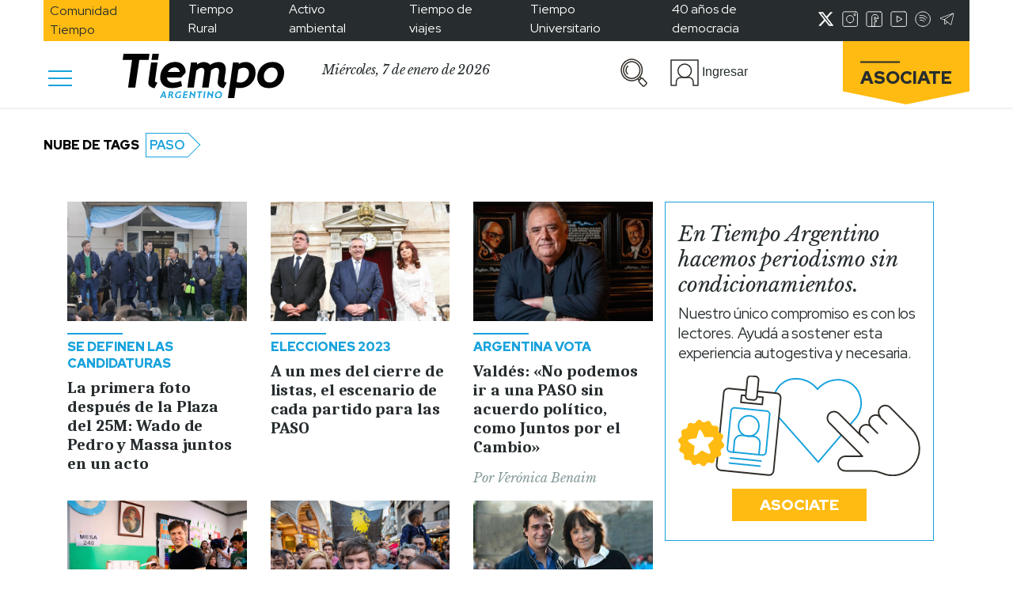

--- FILE ---
content_type: text/html; charset=UTF-8
request_url: https://www.tiempoar.com.ar/etiqueta/paso/page/9/
body_size: 24993
content:


<!DOCTYPE html>
<html lang="es" prefix="og: https://ogp.me/ns#">

<head>
    <meta charset="UTF-8">
    <meta name="viewport" content="width=device-width, initial-scale=1.0">
    <meta http-equiv="refresh" content="180">
    <!-- <link href="https://fonts.googleapis.com/css2?family=Libre+Baskerville:ital@1&family=Merriweather:wght@900&family=Red+Hat+Display:wght@400;500;700;900&family=Caladea:wght@700&display=swap" rel="stylesheet">
    <link rel="preconnect" href="https://fonts.googleapis.com"> -->
    <link rel="preconnect" href="https://fonts.gstatic.com" crossorigin>
    <style id="" media="all">/* latin-ext */
@font-face {
  font-family: 'Caladea';
  font-style: normal;
  font-weight: 700;
  font-display: swap;
  src: url(/fonts.gstatic.com/s/caladea/v8/kJE2BugZ7AAjhybUtaNY79MSqcx1BZyFDA.woff2) format('woff2');
  unicode-range: U+0100-02BA, U+02BD-02C5, U+02C7-02CC, U+02CE-02D7, U+02DD-02FF, U+0304, U+0308, U+0329, U+1D00-1DBF, U+1E00-1E9F, U+1EF2-1EFF, U+2020, U+20A0-20AB, U+20AD-20C0, U+2113, U+2C60-2C7F, U+A720-A7FF;
}
/* latin */
@font-face {
  font-family: 'Caladea';
  font-style: normal;
  font-weight: 700;
  font-display: swap;
  src: url(/fonts.gstatic.com/s/caladea/v8/kJE2BugZ7AAjhybUtaNY790Sqcx1BZw.woff2) format('woff2');
  unicode-range: U+0000-00FF, U+0131, U+0152-0153, U+02BB-02BC, U+02C6, U+02DA, U+02DC, U+0304, U+0308, U+0329, U+2000-206F, U+20AC, U+2122, U+2191, U+2193, U+2212, U+2215, U+FEFF, U+FFFD;
}
/* latin-ext */
@font-face {
  font-family: 'Libre Baskerville';
  font-style: italic;
  font-weight: 400;
  font-display: swap;
  src: url(/fonts.gstatic.com/s/librebaskerville/v24/kmKWZrc3Hgbbcjq75U4uslyuy4kn0qNccR04_RUJeby2OU36SjNDlufweKgfqIfzTg.woff2) format('woff2');
  unicode-range: U+0100-02BA, U+02BD-02C5, U+02C7-02CC, U+02CE-02D7, U+02DD-02FF, U+0304, U+0308, U+0329, U+1D00-1DBF, U+1E00-1E9F, U+1EF2-1EFF, U+2020, U+20A0-20AB, U+20AD-20C0, U+2113, U+2C60-2C7F, U+A720-A7FF;
}
/* latin */
@font-face {
  font-family: 'Libre Baskerville';
  font-style: italic;
  font-weight: 400;
  font-display: swap;
  src: url(/fonts.gstatic.com/s/librebaskerville/v24/kmKWZrc3Hgbbcjq75U4uslyuy4kn0qNccR04_RUJeby2OU36SjNNlufweKgfqIc.woff2) format('woff2');
  unicode-range: U+0000-00FF, U+0131, U+0152-0153, U+02BB-02BC, U+02C6, U+02DA, U+02DC, U+0304, U+0308, U+0329, U+2000-206F, U+20AC, U+2122, U+2191, U+2193, U+2212, U+2215, U+FEFF, U+FFFD;
}
/* latin-ext */
@font-face {
  font-family: 'Red Hat Display';
  font-style: normal;
  font-weight: 400;
  font-display: swap;
  src: url(/fonts.gstatic.com/s/redhatdisplay/v21/8vIQ7wUr0m80wwYf0QCXZzYzUoTg8z6hR4jNCH5Z.woff2) format('woff2');
  unicode-range: U+0100-02BA, U+02BD-02C5, U+02C7-02CC, U+02CE-02D7, U+02DD-02FF, U+0304, U+0308, U+0329, U+1D00-1DBF, U+1E00-1E9F, U+1EF2-1EFF, U+2020, U+20A0-20AB, U+20AD-20C0, U+2113, U+2C60-2C7F, U+A720-A7FF;
}
/* latin */
@font-face {
  font-family: 'Red Hat Display';
  font-style: normal;
  font-weight: 400;
  font-display: swap;
  src: url(/fonts.gstatic.com/s/redhatdisplay/v21/8vIQ7wUr0m80wwYf0QCXZzYzUoTg_T6hR4jNCA.woff2) format('woff2');
  unicode-range: U+0000-00FF, U+0131, U+0152-0153, U+02BB-02BC, U+02C6, U+02DA, U+02DC, U+0304, U+0308, U+0329, U+2000-206F, U+20AC, U+2122, U+2191, U+2193, U+2212, U+2215, U+FEFF, U+FFFD;
}
/* latin-ext */
@font-face {
  font-family: 'Red Hat Display';
  font-style: normal;
  font-weight: 500;
  font-display: swap;
  src: url(/fonts.gstatic.com/s/redhatdisplay/v21/8vIQ7wUr0m80wwYf0QCXZzYzUoTg8z6hR4jNCH5Z.woff2) format('woff2');
  unicode-range: U+0100-02BA, U+02BD-02C5, U+02C7-02CC, U+02CE-02D7, U+02DD-02FF, U+0304, U+0308, U+0329, U+1D00-1DBF, U+1E00-1E9F, U+1EF2-1EFF, U+2020, U+20A0-20AB, U+20AD-20C0, U+2113, U+2C60-2C7F, U+A720-A7FF;
}
/* latin */
@font-face {
  font-family: 'Red Hat Display';
  font-style: normal;
  font-weight: 500;
  font-display: swap;
  src: url(/fonts.gstatic.com/s/redhatdisplay/v21/8vIQ7wUr0m80wwYf0QCXZzYzUoTg_T6hR4jNCA.woff2) format('woff2');
  unicode-range: U+0000-00FF, U+0131, U+0152-0153, U+02BB-02BC, U+02C6, U+02DA, U+02DC, U+0304, U+0308, U+0329, U+2000-206F, U+20AC, U+2122, U+2191, U+2193, U+2212, U+2215, U+FEFF, U+FFFD;
}
/* latin-ext */
@font-face {
  font-family: 'Red Hat Display';
  font-style: normal;
  font-weight: 700;
  font-display: swap;
  src: url(/fonts.gstatic.com/s/redhatdisplay/v21/8vIQ7wUr0m80wwYf0QCXZzYzUoTg8z6hR4jNCH5Z.woff2) format('woff2');
  unicode-range: U+0100-02BA, U+02BD-02C5, U+02C7-02CC, U+02CE-02D7, U+02DD-02FF, U+0304, U+0308, U+0329, U+1D00-1DBF, U+1E00-1E9F, U+1EF2-1EFF, U+2020, U+20A0-20AB, U+20AD-20C0, U+2113, U+2C60-2C7F, U+A720-A7FF;
}
/* latin */
@font-face {
  font-family: 'Red Hat Display';
  font-style: normal;
  font-weight: 700;
  font-display: swap;
  src: url(/fonts.gstatic.com/s/redhatdisplay/v21/8vIQ7wUr0m80wwYf0QCXZzYzUoTg_T6hR4jNCA.woff2) format('woff2');
  unicode-range: U+0000-00FF, U+0131, U+0152-0153, U+02BB-02BC, U+02C6, U+02DA, U+02DC, U+0304, U+0308, U+0329, U+2000-206F, U+20AC, U+2122, U+2191, U+2193, U+2212, U+2215, U+FEFF, U+FFFD;
}
/* latin-ext */
@font-face {
  font-family: 'Red Hat Display';
  font-style: normal;
  font-weight: 900;
  font-display: swap;
  src: url(/fonts.gstatic.com/s/redhatdisplay/v21/8vIQ7wUr0m80wwYf0QCXZzYzUoTg8z6hR4jNCH5Z.woff2) format('woff2');
  unicode-range: U+0100-02BA, U+02BD-02C5, U+02C7-02CC, U+02CE-02D7, U+02DD-02FF, U+0304, U+0308, U+0329, U+1D00-1DBF, U+1E00-1E9F, U+1EF2-1EFF, U+2020, U+20A0-20AB, U+20AD-20C0, U+2113, U+2C60-2C7F, U+A720-A7FF;
}
/* latin */
@font-face {
  font-family: 'Red Hat Display';
  font-style: normal;
  font-weight: 900;
  font-display: swap;
  src: url(/fonts.gstatic.com/s/redhatdisplay/v21/8vIQ7wUr0m80wwYf0QCXZzYzUoTg_T6hR4jNCA.woff2) format('woff2');
  unicode-range: U+0000-00FF, U+0131, U+0152-0153, U+02BB-02BC, U+02C6, U+02DA, U+02DC, U+0304, U+0308, U+0329, U+2000-206F, U+20AC, U+2122, U+2191, U+2193, U+2212, U+2215, U+FEFF, U+FFFD;
}
</style>
    
<!-- Optimización para motores de búsqueda de Rank Math -  https://rankmath.com/ -->
<title>PASO Archives &bull; Página 9 de 27 &bull; Tiempo Argentino</title>
<meta name="robots" content="follow, index, max-snippet:-1, max-video-preview:-1, max-image-preview:standard"/>
<link rel="canonical" href="https://www.tiempoar.com.ar/etiqueta/paso/page/9/" />
<link rel="prev" href="https://www.tiempoar.com.ar/etiqueta/paso/page/8/" />
<link rel="next" href="https://www.tiempoar.com.ar/etiqueta/paso/page/10/" />
<meta property="og:locale" content="es_ES" />
<meta property="og:type" content="article" />
<meta property="og:title" content="PASO Archives &bull; Página 9 de 27 &bull; Tiempo Argentino" />
<meta property="og:url" content="https://www.tiempoar.com.ar/etiqueta/paso/page/9/" />
<meta property="og:site_name" content="Tiempo Argentino" />
<meta property="article:publisher" content="https://www.facebook.com/DiarioTiempoArgentino/" />
<meta name="twitter:card" content="summary_large_image" />
<meta name="twitter:title" content="PASO Archives &bull; Página 9 de 27 &bull; Tiempo Argentino" />
<meta name="twitter:site" content="@tiempoarg" />
<meta name="twitter:label1" content="Artículos" />
<meta name="twitter:data1" content="320" />
<script type="application/ld+json" class="rank-math-schema">{"@context":"https://schema.org","@graph":[{"@type":"NewsMediaOrganization","@id":"https://www.tiempoar.com.ar/#organization","name":"Tiempo Argentino","url":"https://www.tiempoar.com.ar","sameAs":["https://www.facebook.com/DiarioTiempoArgentino/","https://twitter.com/tiempoarg"],"logo":{"@type":"ImageObject","@id":"https://www.tiempoar.com.ar/#logo","url":"https://www.tiempoar.com.ar/wp-content/uploads/2021/09/tiempo-logo-amp.png","contentUrl":"https://www.tiempoar.com.ar/wp-content/uploads/2021/09/tiempo-logo-amp.png","caption":"Tiempo Argentino","inLanguage":"es","width":"256","height":"71"}},{"@type":"WebSite","@id":"https://www.tiempoar.com.ar/#website","url":"https://www.tiempoar.com.ar","name":"Tiempo Argentino","publisher":{"@id":"https://www.tiempoar.com.ar/#organization"},"inLanguage":"es"},{"@type":"BreadcrumbList","@id":"https://www.tiempoar.com.ar/etiqueta/paso/page/9/#breadcrumb","itemListElement":[{"@type":"ListItem","position":"1","item":{"@id":"https://www.tiempoar.com.ar","name":"Inicio"}},{"@type":"ListItem","position":"2","item":{"@id":"https://www.tiempoar.com.ar/etiqueta/paso/","name":"PASO"}}]},{"@type":"CollectionPage","@id":"https://www.tiempoar.com.ar/etiqueta/paso/page/9/#webpage","url":"https://www.tiempoar.com.ar/etiqueta/paso/page/9/","name":"PASO Archives &bull; P\u00e1gina 9 de 27 &bull; Tiempo Argentino","isPartOf":{"@id":"https://www.tiempoar.com.ar/#website"},"inLanguage":"es","breadcrumb":{"@id":"https://www.tiempoar.com.ar/etiqueta/paso/page/9/#breadcrumb"}}]}</script>
<!-- /Plugin Rank Math WordPress SEO -->

<link rel='dns-prefetch' href='//securepubads.g.doubleclick.net' />
<link rel='dns-prefetch' href='//s.w.org' />
<link rel="alternate" type="application/rss+xml" title="Tiempo Argentino &raquo; PASO Etiqueta Feed" href="https://www.tiempoar.com.ar/etiqueta/paso/feed/" />
<link rel='stylesheet' id='wp-block-library-css'  href='https://www.tiempoar.com.ar/wp-includes/css/dist/block-library/style.min.css?ver=5.9.10' type='text/css' media='all' />
<link rel='stylesheet' id='magic-login-login-block-css'  href='https://www.tiempoar.com.ar/wp-content/plugins/magic-login-pro/dist/css/login-block-style.css?ver=2.5.1' type='text/css' media='all' />
<style id='global-styles-inline-css' type='text/css'>
body{--wp--preset--color--black: #000000;--wp--preset--color--cyan-bluish-gray: #abb8c3;--wp--preset--color--white: #ffffff;--wp--preset--color--pale-pink: #f78da7;--wp--preset--color--vivid-red: #cf2e2e;--wp--preset--color--luminous-vivid-orange: #ff6900;--wp--preset--color--luminous-vivid-amber: #fcb900;--wp--preset--color--light-green-cyan: #7bdcb5;--wp--preset--color--vivid-green-cyan: #00d084;--wp--preset--color--pale-cyan-blue: #8ed1fc;--wp--preset--color--vivid-cyan-blue: #0693e3;--wp--preset--color--vivid-purple: #9b51e0;--wp--preset--gradient--vivid-cyan-blue-to-vivid-purple: linear-gradient(135deg,rgba(6,147,227,1) 0%,rgb(155,81,224) 100%);--wp--preset--gradient--light-green-cyan-to-vivid-green-cyan: linear-gradient(135deg,rgb(122,220,180) 0%,rgb(0,208,130) 100%);--wp--preset--gradient--luminous-vivid-amber-to-luminous-vivid-orange: linear-gradient(135deg,rgba(252,185,0,1) 0%,rgba(255,105,0,1) 100%);--wp--preset--gradient--luminous-vivid-orange-to-vivid-red: linear-gradient(135deg,rgba(255,105,0,1) 0%,rgb(207,46,46) 100%);--wp--preset--gradient--very-light-gray-to-cyan-bluish-gray: linear-gradient(135deg,rgb(238,238,238) 0%,rgb(169,184,195) 100%);--wp--preset--gradient--cool-to-warm-spectrum: linear-gradient(135deg,rgb(74,234,220) 0%,rgb(151,120,209) 20%,rgb(207,42,186) 40%,rgb(238,44,130) 60%,rgb(251,105,98) 80%,rgb(254,248,76) 100%);--wp--preset--gradient--blush-light-purple: linear-gradient(135deg,rgb(255,206,236) 0%,rgb(152,150,240) 100%);--wp--preset--gradient--blush-bordeaux: linear-gradient(135deg,rgb(254,205,165) 0%,rgb(254,45,45) 50%,rgb(107,0,62) 100%);--wp--preset--gradient--luminous-dusk: linear-gradient(135deg,rgb(255,203,112) 0%,rgb(199,81,192) 50%,rgb(65,88,208) 100%);--wp--preset--gradient--pale-ocean: linear-gradient(135deg,rgb(255,245,203) 0%,rgb(182,227,212) 50%,rgb(51,167,181) 100%);--wp--preset--gradient--electric-grass: linear-gradient(135deg,rgb(202,248,128) 0%,rgb(113,206,126) 100%);--wp--preset--gradient--midnight: linear-gradient(135deg,rgb(2,3,129) 0%,rgb(40,116,252) 100%);--wp--preset--duotone--dark-grayscale: url('#wp-duotone-dark-grayscale');--wp--preset--duotone--grayscale: url('#wp-duotone-grayscale');--wp--preset--duotone--purple-yellow: url('#wp-duotone-purple-yellow');--wp--preset--duotone--blue-red: url('#wp-duotone-blue-red');--wp--preset--duotone--midnight: url('#wp-duotone-midnight');--wp--preset--duotone--magenta-yellow: url('#wp-duotone-magenta-yellow');--wp--preset--duotone--purple-green: url('#wp-duotone-purple-green');--wp--preset--duotone--blue-orange: url('#wp-duotone-blue-orange');--wp--preset--font-size--small: 13px;--wp--preset--font-size--medium: 20px;--wp--preset--font-size--large: 36px;--wp--preset--font-size--x-large: 42px;}.has-black-color{color: var(--wp--preset--color--black) !important;}.has-cyan-bluish-gray-color{color: var(--wp--preset--color--cyan-bluish-gray) !important;}.has-white-color{color: var(--wp--preset--color--white) !important;}.has-pale-pink-color{color: var(--wp--preset--color--pale-pink) !important;}.has-vivid-red-color{color: var(--wp--preset--color--vivid-red) !important;}.has-luminous-vivid-orange-color{color: var(--wp--preset--color--luminous-vivid-orange) !important;}.has-luminous-vivid-amber-color{color: var(--wp--preset--color--luminous-vivid-amber) !important;}.has-light-green-cyan-color{color: var(--wp--preset--color--light-green-cyan) !important;}.has-vivid-green-cyan-color{color: var(--wp--preset--color--vivid-green-cyan) !important;}.has-pale-cyan-blue-color{color: var(--wp--preset--color--pale-cyan-blue) !important;}.has-vivid-cyan-blue-color{color: var(--wp--preset--color--vivid-cyan-blue) !important;}.has-vivid-purple-color{color: var(--wp--preset--color--vivid-purple) !important;}.has-black-background-color{background-color: var(--wp--preset--color--black) !important;}.has-cyan-bluish-gray-background-color{background-color: var(--wp--preset--color--cyan-bluish-gray) !important;}.has-white-background-color{background-color: var(--wp--preset--color--white) !important;}.has-pale-pink-background-color{background-color: var(--wp--preset--color--pale-pink) !important;}.has-vivid-red-background-color{background-color: var(--wp--preset--color--vivid-red) !important;}.has-luminous-vivid-orange-background-color{background-color: var(--wp--preset--color--luminous-vivid-orange) !important;}.has-luminous-vivid-amber-background-color{background-color: var(--wp--preset--color--luminous-vivid-amber) !important;}.has-light-green-cyan-background-color{background-color: var(--wp--preset--color--light-green-cyan) !important;}.has-vivid-green-cyan-background-color{background-color: var(--wp--preset--color--vivid-green-cyan) !important;}.has-pale-cyan-blue-background-color{background-color: var(--wp--preset--color--pale-cyan-blue) !important;}.has-vivid-cyan-blue-background-color{background-color: var(--wp--preset--color--vivid-cyan-blue) !important;}.has-vivid-purple-background-color{background-color: var(--wp--preset--color--vivid-purple) !important;}.has-black-border-color{border-color: var(--wp--preset--color--black) !important;}.has-cyan-bluish-gray-border-color{border-color: var(--wp--preset--color--cyan-bluish-gray) !important;}.has-white-border-color{border-color: var(--wp--preset--color--white) !important;}.has-pale-pink-border-color{border-color: var(--wp--preset--color--pale-pink) !important;}.has-vivid-red-border-color{border-color: var(--wp--preset--color--vivid-red) !important;}.has-luminous-vivid-orange-border-color{border-color: var(--wp--preset--color--luminous-vivid-orange) !important;}.has-luminous-vivid-amber-border-color{border-color: var(--wp--preset--color--luminous-vivid-amber) !important;}.has-light-green-cyan-border-color{border-color: var(--wp--preset--color--light-green-cyan) !important;}.has-vivid-green-cyan-border-color{border-color: var(--wp--preset--color--vivid-green-cyan) !important;}.has-pale-cyan-blue-border-color{border-color: var(--wp--preset--color--pale-cyan-blue) !important;}.has-vivid-cyan-blue-border-color{border-color: var(--wp--preset--color--vivid-cyan-blue) !important;}.has-vivid-purple-border-color{border-color: var(--wp--preset--color--vivid-purple) !important;}.has-vivid-cyan-blue-to-vivid-purple-gradient-background{background: var(--wp--preset--gradient--vivid-cyan-blue-to-vivid-purple) !important;}.has-light-green-cyan-to-vivid-green-cyan-gradient-background{background: var(--wp--preset--gradient--light-green-cyan-to-vivid-green-cyan) !important;}.has-luminous-vivid-amber-to-luminous-vivid-orange-gradient-background{background: var(--wp--preset--gradient--luminous-vivid-amber-to-luminous-vivid-orange) !important;}.has-luminous-vivid-orange-to-vivid-red-gradient-background{background: var(--wp--preset--gradient--luminous-vivid-orange-to-vivid-red) !important;}.has-very-light-gray-to-cyan-bluish-gray-gradient-background{background: var(--wp--preset--gradient--very-light-gray-to-cyan-bluish-gray) !important;}.has-cool-to-warm-spectrum-gradient-background{background: var(--wp--preset--gradient--cool-to-warm-spectrum) !important;}.has-blush-light-purple-gradient-background{background: var(--wp--preset--gradient--blush-light-purple) !important;}.has-blush-bordeaux-gradient-background{background: var(--wp--preset--gradient--blush-bordeaux) !important;}.has-luminous-dusk-gradient-background{background: var(--wp--preset--gradient--luminous-dusk) !important;}.has-pale-ocean-gradient-background{background: var(--wp--preset--gradient--pale-ocean) !important;}.has-electric-grass-gradient-background{background: var(--wp--preset--gradient--electric-grass) !important;}.has-midnight-gradient-background{background: var(--wp--preset--gradient--midnight) !important;}.has-small-font-size{font-size: var(--wp--preset--font-size--small) !important;}.has-medium-font-size{font-size: var(--wp--preset--font-size--medium) !important;}.has-large-font-size{font-size: var(--wp--preset--font-size--large) !important;}.has-x-large-font-size{font-size: var(--wp--preset--font-size--x-large) !important;}
</style>
<link rel='stylesheet' id='beneficios-css'  href='https://www.tiempoar.com.ar/wp-content/plugins/beneficios/public/css/beneficios-public.css?ver=1.3.2' type='text/css' media='all' />
<link rel='stylesheet' id='gen-wp-post-views-count-plugin-css'  href='https://www.tiempoar.com.ar/wp-content/plugins/gen-wp-post-views-count-plugin/public/css/gen-wp-post-views-count-plugin-public.css?ver=1.0.0' type='text/css' media='all' />
<link rel='stylesheet' id='mailtrain-api-css'  href='https://www.tiempoar.com.ar/wp-content/plugins/mailtrain-api/public/css/mailtrain-api-public.css?ver=1.2.3' type='text/css' media='all' />
<link rel='stylesheet' id='posts-balancer-css'  href='https://www.tiempoar.com.ar/wp-content/plugins/posts-balancer/public/css/posts-balancer-public.css?ver=1.3.1' type='text/css' media='all' />
<link rel='stylesheet' id='subscriptions-css'  href='https://www.tiempoar.com.ar/wp-content/plugins/subscriptions/public/css/subscriptions-public.css?ver=1.10.14' type='text/css' media='all' />
<link rel='stylesheet' id='tar-google-ads-manager-css'  href='https://www.tiempoar.com.ar/wp-content/plugins/tar-google-ads-manager/public/css/tar-google-ads-manager-public.css?ver=1.3.8' type='text/css' media='all' />
<link rel='stylesheet' id='tweets-search-css'  href='https://www.tiempoar.com.ar/wp-content/plugins/tweets-search/public/css/tweets-search-public.css?ver=1.0.0' type='text/css' media='all' />
<link rel='stylesheet' id='user-panel-css'  href='https://www.tiempoar.com.ar/wp-content/plugins/user-panel/public/css/user-panel-public.css?ver=1.2.1' type='text/css' media='all' />
<link rel='stylesheet' id='bootstrap-css'  href='https://www.tiempoar.com.ar/wp-content/themes/tiempo-argentino/css/libs/bootstrap/bootstrap.css?ver=5.9.10' type='text/css' media='all' />
<link rel='stylesheet' id='fontawesome-css'  href='https://www.tiempoar.com.ar/wp-content/themes/tiempo-argentino/css/libs/fontawesome/css/all.min.css?ver=5.9.10' type='text/css' media='all' />
<link rel='stylesheet' id='ta_style-css'  href='https://www.tiempoar.com.ar/wp-content/themes/tiempo-argentino/css/src/style.css?ver=5.9.10' type='text/css' media='all' />
<link rel='stylesheet' id='ta_style_utils-css'  href='https://www.tiempoar.com.ar/wp-content/themes/tiempo-argentino/css/utils.css?ver=5.9.10' type='text/css' media='all' />
<link rel='stylesheet' id='user-panel-front-css-css'  href='https://www.tiempoar.com.ar/wp-content/themes/tiempo-argentino/user-panel/css/style.css?ver=5.9.10' type='text/css' media='all' />
<link rel='stylesheet' id='subscriptions-front-css-css'  href='https://www.tiempoar.com.ar/wp-content/themes/tiempo-argentino/subscriptions-theme/css/style.css?ver=5.9.10' type='text/css' media='all' />
<link rel='stylesheet' id='maitrain-front-css-css'  href='https://www.tiempoar.com.ar/wp-content/themes/tiempo-argentino/mailtrain/css/style.css?ver=5.9.10' type='text/css' media='all' />
<link rel='stylesheet' id='beneficios-front-css-css'  href='https://www.tiempoar.com.ar/wp-content/themes/tiempo-argentino/beneficios/css/beneficios.css?ver=5.9.10' type='text/css' media='all' />
<script type='text/javascript' src='https://www.tiempoar.com.ar/wp-includes/js/jquery/jquery.min.js?ver=3.6.0' id='jquery-core-js'></script>
<script type='text/javascript' src='https://www.tiempoar.com.ar/wp-includes/js/jquery/jquery-migrate.min.js?ver=3.3.2' id='jquery-migrate-js'></script>
<script type='text/javascript' src='https://www.tiempoar.com.ar/wp-content/plugins/beneficios/public/js/beneficios-public.js?ver=1.3.2' id='beneficios-js'></script>
<script type='text/javascript' src='https://www.tiempoar.com.ar/wp-content/plugins/gen-wp-post-views-count-plugin/public/js/gen-wp-post-views-count-plugin-public.js?ver=1.0.0' id='gen-wp-post-views-count-plugin-js'></script>
<script type='text/javascript' src='https://www.tiempoar.com.ar/wp-content/plugins/mailtrain-api/public/js/mailtrain-api-public.js?ver=1.2.3' id='mailtrain-api-scripts-js'></script>
<script type='text/javascript' id='subscriptions-js-extra'>
/* <![CDATA[ */
var subscriptions_ajax_object = {"pricesURL":"https:\/\/www.tiempoar.com.ar\/wp-json\/subscriptions\/v1\/user-prices"};
/* ]]> */
</script>
<script type='text/javascript' src='https://www.tiempoar.com.ar/wp-content/plugins/subscriptions/public/js/subscriptions-public.js?ver=1.10.14' id='subscriptions-js'></script>
<script async src="https://securepubads.g.doubleclick.net/tag/js/gpt.js?ver=5.9.10"></script><script type='text/javascript' src='https://www.tiempoar.com.ar/wp-content/plugins/tweets-search/public/js/tweets-search-public.js?ver=1.0.0' id='tweets-search-js'></script>
<script type='text/javascript' src='https://www.tiempoar.com.ar/wp-content/plugins/user-panel/public/js/user-panel-public.js?ver=1.2.1' id='user-panel-js'></script>
<script type='text/javascript' src='https://www.tiempoar.com.ar/wp-content/themes/tiempo-argentino/js/libs/bootstrap/bootstrap.min.js?ver=1.4.06' id='bootstrap-js'></script>
<script type='text/javascript' src='https://www.tiempoar.com.ar/wp-content/themes/tiempo-argentino/js/utils.js?ver=1.4.06' id='ta_utils_js-js'></script>
<script type='text/javascript' id='ta_comments-js-extra'>
/* <![CDATA[ */
var wpRest = {"restURL":"https:\/\/www.tiempoar.com.ar\/wp-json\/","nonce":"f6717426b7"};
/* ]]> */
</script>
<script type='text/javascript' src='https://www.tiempoar.com.ar/wp-content/themes/tiempo-argentino/js/src/comments.js?ver=1.4.06' id='ta_comments-js'></script>
<link rel="https://api.w.org/" href="https://www.tiempoar.com.ar/wp-json/" /><link rel="alternate" type="application/json" href="https://www.tiempoar.com.ar/wp-json/wp/v2/ta_article_tag/768" /><link rel="EditURI" type="application/rsd+xml" title="RSD" href="https://www.tiempoar.com.ar/xmlrpc.php?rsd" />
<link rel="wlwmanifest" type="application/wlwmanifest+xml" href="https://www.tiempoar.com.ar/wp-includes/wlwmanifest.xml" /> 
<meta name="generator" content="WordPress 5.9.10" />

		<!-- GA Google Analytics @ https://m0n.co/ga -->
		<script async src="https://www.googletagmanager.com/gtag/js?id=UA-75616669-1"></script>
		<script>
			window.dataLayer = window.dataLayer || [];
			function gtag(){dataLayer.push(arguments);}
			gtag('js', new Date());
			gtag('config', 'UA-75616669-1');
		</script>

	<!-- Google tag (gtag.js) -->
<script async src="https://www.googletagmanager.com/gtag/js?id=G-L66VWBNKGE"></script>
<script>
  window.dataLayer = window.dataLayer || [];
  function gtag(){dataLayer.push(arguments);}
  gtag('js', new Date());

  gtag('config', 'G-L66VWBNKGE'); 
</script>

<!--BEGIN: TRACKING CODE MANAGER (v2.0.16) BY INTELLYWP.COM IN HEAD//-->
<!-- Meta Pixel Code -->
<script>
!function(f,b,e,v,n,t,s)
{if(f.fbq)return;n=f.fbq=function(){n.callMethod?
n.callMethod.apply(n,arguments):n.queue.push(arguments)};
if(!f._fbq)f._fbq=n;n.push=n;n.loaded=!0;n.version='2.0';
n.queue=[];t=b.createElement(e);t.async=!0;
t.src=v;s=b.getElementsByTagName(e)[0];
s.parentNode.insertBefore(t,s)}(window, document,'script',
'https://connect.facebook.net/en_US/fbevents.js');
fbq('init', '793616368409636');
fbq('track', 'PageView');
</script>
<noscript><img height="1" width="1" src="https://www.facebook.com/tr?id=793616368409636&ev=PageView&noscript=1" /></noscript>
<!-- End Meta Pixel Code -->
<script async type="application/javascript" src="https://news.google.com/swg/js/v1/swg-basic.js"></script>
<script>
  (self.SWG_BASIC = self.SWG_BASIC || []).push( basicSubscriptions => {
    basicSubscriptions.init({
      type: "NewsArticle",
      isPartOfType: ["Product"],
      isPartOfProductId: "CAoiEGRtabLLoi70le-ZS7PELKU:openaccess",
      clientOptions: { theme: "light", lang: "es" },
    });
  });
</script>
<!-- Begin comScore Tag -->
<script>
  var _comscore = _comscore || [];
  _comscore.push({ c1: "2", c2: "34981731" });
  (function() {
    var s = document.createElement("script"), el = document.getElementsByTagName("script")[0]; s.async = true;
    s.src = "https://sb.scorecardresearch.com/cs/34981731/beacon.js";
    el.parentNode.insertBefore(s, el);
  })();
</script>
<noscript>
  <img src="https://sb.scorecardresearch.com/p?c1=2&c2=34981731&cv=3.6.0&cj=1">
</noscript>
<!-- End comScore Tag -->
<!--END: https://wordpress.org/plugins/tracking-code-manager IN HEAD//--><link rel="icon" href="https://www.tiempoar.com.ar/wp-content/uploads/2021/04/icono.png" sizes="32x32" />
<link rel="icon" href="https://www.tiempoar.com.ar/wp-content/uploads/2021/04/icono.png" sizes="192x192" />
<link rel="apple-touch-icon" href="https://www.tiempoar.com.ar/wp-content/uploads/2021/04/icono.png" />
<meta name="msapplication-TileImage" content="https://www.tiempoar.com.ar/wp-content/uploads/2021/04/icono.png" />
		<style type="text/css" id="wp-custom-css">
			.ta-recuadro .ta-recuadro-contenedor {
    border: 1px solid;
    border-color: var(--ta-gris-subtexto);
    box-sizing: border-box;
}

.ta-recuadro.espectaculos .line-height-0 {
    display:none;
}

.ta-recuadro.espectaculos .ta-recuadro-contenedor {
    border-color:var(--ta-espectaculos) !important;
}

.ta-recuadro.espectaculos .ta-recuadro-contenedor a {
    color:var(--ta-espectaculos) !important;
}

.ta-titulo-de-video-portada {
    font-family: "Caladea";
    font-style: normal;
    font-weight: 700;
    font-size: 30px;
    line-height: 33.69px;
    letter-spacing: -0.5px;
    margin-bottom: 1rem;
}

.ta-bajada-de-video-portada {
    font-family: "Caladea";
    font-style: normal;
    letter-spacing: -0.5px;
    margin-bottom: 1rem;
}

@media(min-width:600px){
	.bloque-video-mas-nota .wp-block-embed__wrapper {
		padding-top: calc(100% / 3 * 2);
	}

	.bloque-video-mas-nota iframe {
		width: 100%;
        position: absolute;
        left: 0;
        top: 0;
        height: 100%;
	}

    .bloque-video-mas-nota .ta-articles-block >.col-md-6 {
		flex: 0 0 100%;
        max-width: 100%;
	}
}

.bloque-video-mas-nota .ta-articles-block >.col-md-6:first-child {
    display: none !important;
}

.page-id-304879 h2 {
	font-family: "Caladea";
    font-style: normal;
    font-weight: 700;
    font-size: 27px;
    line-height: 31px;
    text-align: center;
    letter-spacing: -1px;
}

.page-id-304879 .container  p {
	font-family: "Red Hat Display";
    font-style: normal;
    font-weight: 500;
    font-size: 17px;
    line-height: 22px;
    letter-spacing: -0.2px;
}

.page-id-304879 .article-body {
    border: 1px solid;
    border-color: var(--ta-celeste);
    padding: 10px;
}

.btn-campus .wp-block-button__link {
    background: #fff;
    color: #16A1DC !important;
    border: solid 2px #16A1DC;
    border-radius: 0 !important;
    font-family: 'Red Hat Display', sans-serif;
    text-decoration: none;
    text-align: center;
    font-size: 19px;
    padding: 0.6rem 2rem;
    text-transform: uppercase;
    font-weight: 900;
}

.btn-campus .wp-block-button__link:hover {
    text-decoration: none;
}

@media (min-width: 1200px) {
    .articulo-simple .article-body li, .articulo-especial .article-body li {
        font-size: 19px;
        line-height: 25.14px;
        margin-bottom: 1rem;
    }
}

@media (max-width:767px) {
	.articulo-simple .author:not(:first-child){
        margin-top: 1.5rem !important;
	}
}

.benefits #fechas label {
    font-family: "Red Hat Display";
    font-style: normal;
    font-weight: 400;
    font-size: 15px;
    line-height: 20px;
    letter-spacing: -0.2px;
}

.benefits #fechas label input {
    font-family: "Red Hat Display";
    height: 18px;
    vertical-align: sub;
}

.abrir-beneficio .img-wrapper{
	background-size: contain !important;
}

.avisos-contenedor-desktop,.avisos-contenedor-mobile {
    margin-bottom:30px;
}

.avisos-contenedor-desktop .wp-block-lazyblock-avisos {
    margin-left:15px;margin-right:15px;
}

.menu {
    max-width: 100vw;
}

#mora .img-wrapper {
    background-size: contain;
    padding-bottom: 40% !important;
}

#beneficios-loop .article-preview .img-container .img-wrapper {
    background-size: contain !important;
}

.bloque-video-mas-nota ~ .article-preview.destacado .img-container .img-wrapper {
    padding-bottom: 66.66% !important;
}

.galeria-fotos .credits-info  {
    background: #fff;
    padding: 0px 5px;
    margin-top: -32px;
    z-index: 0;
}

.galeria-fotos .credits {
    margin-top: 0!important;
}

.img-wrapper.lazy {
  background-image: none !important;
}

.anuncio-side-single {
    position: sticky;
    top: 100px;
}

.mx-auto.text-center {
    display: flex;
    justify-content: space-around;
    width: 100%;
}

.mx-auto.text-center .wp_widget_plugin_box {
    margin: 0 1rem;
}

.dark-blue .title p, .dark-blue .carousel-indicators li {
    color:#fff;
}

.slider-micrositio .carousel .carousel-indicators li.active {
    color: var(--ta-negro-texto);
    background-color: #fff;
    border: none;
}




.\32 0historias .triangle-left, .\32 0historias .triangle-right, .\32 0historias .banner-micrositio .content {
    background-color: var(--gray-dark) !important;
}

.\32 0historias .category-title h4 {color:
    var(--gray-dark);
}

@media(max-width:600px){
	.\32 0historias .banner-micrositio .topic-tag .content {display: -webkit-box !important;line-height: 34px;overflow: hidden;}

	.slider-micrositio .carousel .carousel-item .carousel-caption .author p a {
		    color: var(--ta-gris-subtexto) !important;
	}
}

.anuncio-side-single{
    text-align:center;
}

.twitter-tweet-rendered {
    margin-left: auto;
    margin-right: auto;
}

@media (min-width:768px) {
	.slider-micrositio .carousel .carousel-item .carousel-caption a {
        text-decoration-color: #fff !important;
        color: #fff !important;
    }
}

@media(max-width:600px){
    .col-7 .article-border {
    margin-top: 0;
    }

    .mx-auto.text-center {
        display: flex;
        justify-content: space-around;
        max-width: 100vw;
        width: 100vw;
        flex-direction: column;
        padding: 0;
    }

    .mx-auto.text-center .wp_widget_plugin_box {
        margin: 0 auto;
    }
}

:not(.container) .ta-articles-block.row {
    margin-top: 1rem;
}

.banner-micrositio .topic-tag .content p {
    color: #fff;
    text-decoration-color: #fff;
}

.banner-micrositio .topic-tag .content a:hover {
    color: #fff;
    text-decoration-color: #fff;
}

@media(min-width:992px) {
	.asociate-block-container{
        min-height: 0;
    }
}

@media(min-width:768px) {
	.asociate-block-container .subs-opt {
		margin-top: 1rem !important;
	}
}

.post-type-archive-ta_ed_impresa .article-preview .img-container .img-wrapper {
    padding-bottom: 125%;
    height: initial;
}

.user-block-container .user-tabs .tab-content {
	border-top: 1px solid var(--ta-gris-subtexto);
	z-index: 2;
    margin-top: -1px;
}

.wp-block-embed__wrapper{
    text-align:center;
}

.article-body a {
    text-decoration: underline;color:var(--ta-celeste)!important;
}


:root{
    --ta-malvinas: #0076bf;
}

.malvinas .triangle-left, .malvinas .triangle-right, .malvinas .banner-micrositio .content {
  background-color: var(--ta-malvinas) !important;
}

.malvinas .category-title h4 {
    color: var(--ta-malvinas);
}

.categories {
    text-transform: uppercase;
}

.art-column-w-lpadding .wp-block-image:not(.is-style-rounded) img {
    max-height: 515px;
    width: auto;
}

.art-column-w-lpadding .wp-block-image {
    text-align: center;
}

div#popup-avis-pop {
    z-index: 1500;
    text-align: center;
    width: 100vw;
    top: 0;
    align-items: center;
    background: rgb(255 255 255/62%);
    height: 100vh;
}

.popup {
    display: flex;
    height: 100%;
    justify-content: center;
    align-items: center;
}

.ta-articles-block.d-flex.flex-column.flex-md-row.mt-3.row .destacado {
    z-index: 1;
}

#rank-math-analytics-stats-wrapper{
    display:none;
}

:root{
    --ta-turismo: #7ab51d;
}

.tiempo-de-viajes .triangle-left, .tiempo-de-viajes .triangle-right, .tiempo-de-viajes .banner-micrositio .content {
  background-color: var(--ta-turismo) !important;
}

.tiempo-de-viajes .category-title h4 {
    color: var(--ta-turismo);
}

span.cerrar-pop {
    top:32px;
}

.header-micrositio .banner-micrositio .topic-tag .triangle-right,
.header-micrositio .banner-micrositio .topic-tag .triangle-left {
    display:none;
}

.header-micrositio .banner-micrositio .topic-tag {
    max-width:1170px; width:100%;
}

.header-micrositio .banner-micrositio .topic-tag .content {
    width:100%;
}

.menu {
    position: fixed;
}

.article-body h2 {
    font-size: 1.25rem;
}

@media (max-width: 600px){
	.articulo-simple .mx-auto.text-center {
        max-width:300px;
        width: 300px;
    }

    html{
        overflow-x: hidden;
    }
}

.instagram-media-rendered {
	margin-right: auto !important;
    margin-left: auto !important;
}

.article-preview .entre-2,
.postid-529235 .categories,
.postid-529235 .col-md-10 .title,
.postid-529235 .date,
.postid-529235 .social-btns,
.postid-529235 .article-body .article-info-container,
.postid-529235 .article-body .article-border,
.postid-529235 .category-title {
    display: none !important;
}

.banner-micrositio {
    background-color: transparent;
    box-shadow: none;
}

.postid-529235 .article-preview .img-container {
    width: 100%;
    position: inherit;
}

[data-id="537766"] .img-wrapper {
    padding-bottom: calc(100% * 2 / 3) !important;
}

*,
*::before,
*::after {
    box-sizing: border-box;
}

@media(max-width:1199px) {
	.articulo-simple .article-body,
    .articulo-especial .article-body {
        font-size:18px;
    }
}

.postid-660314 .col-md-8.p-0.mx-auto > .row:not(.m-0) .col-12:first-child p:nth-child(3) {
	display:none;
}

.barra,
.cara-perdedor,
.col-perdedor {
    margin-left:0 !important;
}

.temp-city{
    display:none;
}

@media(max-width:767px) {
/* 	.home .article-preview {
        flex-direction: column;
    }

	.home .article-preview > div {
        max-width: 100%;
    }

    .home .article-preview .content {
        padding: 0;
    } */

    .home .article-preview .title p {
        font-size: 20px;
        letter-spacing: -.5px;
        line-height: 22.46px;
    }
	
		.home .article-preview .article-border,
    .home .article-preview .category-title {
        display: none !important;
    }
}		</style>
		    <!-- <script src="https://cdnjs.cloudflare.com/ajax/libs/mediaelement/4.2.16/mediaelement-and-player.min.js" integrity="sha512-MgxzaA7Bkq7g2ND/4XYgoxUbehuHr3Q/bTuGn4lJkCxfxHEkXzR1Bl0vyCoHhKlMlE2ZaFymsJrRFLiAxQOpPg==" crossorigin="anonymous"></script>
    <link rel="stylesheet" href="https://cdnjs.cloudflare.com/ajax/libs/mediaelement/4.2.16/mediaelementplayer.min.css" integrity="sha512-RZKnkU75qu9jzuyC+OJGffPEsJKQa7oNARCA6/8hYsHk2sd7Sj89tUCWZ+mV4uAaUbuzay7xFZhq7RkKFtP4Dw==" crossorigin="anonymous" /> -->
    <link rel="stylesheet" href="https://www.tiempoar.com.ar/wp-content/themes/tiempo-argentino/style.css">
    <script async src="https://securepubads.g.doubleclick.net/tag/js/gpt.js"></script>

    <script type="text/javascript">!function(){"use strict";function e(e){var t=!(arguments.length>1&&void 0!==arguments[1])||arguments[1],c=document.createElement("script");c.src=e,t?c.type="module":(c.async=!0,c.type="text/javascript",c.setAttribute("nomodule",""));var n=document.getElementsByTagName("script")[0];n.parentNode.insertBefore(c,n)}!function(t,c){!function(t,c,n){var a,o,r;n.accountId=c,null!==(a=t.marfeel)&&void 0!==a||(t.marfeel={}),null!==(o=(r=t.marfeel).cmd)&&void 0!==o||(r.cmd=[]),t.marfeel.config=n;var i="https://sdk.mrf.io/statics";e("".concat(i,"/marfeel-sdk.js?id=").concat(c),!0),e("".concat(i,"/marfeel-sdk.es5.js?id=").concat(c),!1)}(t,c,arguments.length>2&&void 0!==arguments[2]?arguments[2]:{})}(window,9309,{} /* Config */)}();</script>
</head>

<body data-rsssl=1 class="archive paged tax-ta_article_tag term-paso term-768 paged-9 ta-context portada home-side-layout">

    <svg xmlns="http://www.w3.org/2000/svg" viewBox="0 0 0 0" width="0" height="0" focusable="false" role="none" style="visibility: hidden; position: absolute; left: -9999px; overflow: hidden;" ><defs><filter id="wp-duotone-dark-grayscale"><feColorMatrix color-interpolation-filters="sRGB" type="matrix" values=" .299 .587 .114 0 0 .299 .587 .114 0 0 .299 .587 .114 0 0 .299 .587 .114 0 0 " /><feComponentTransfer color-interpolation-filters="sRGB" ><feFuncR type="table" tableValues="0 0.49803921568627" /><feFuncG type="table" tableValues="0 0.49803921568627" /><feFuncB type="table" tableValues="0 0.49803921568627" /><feFuncA type="table" tableValues="1 1" /></feComponentTransfer><feComposite in2="SourceGraphic" operator="in" /></filter></defs></svg><svg xmlns="http://www.w3.org/2000/svg" viewBox="0 0 0 0" width="0" height="0" focusable="false" role="none" style="visibility: hidden; position: absolute; left: -9999px; overflow: hidden;" ><defs><filter id="wp-duotone-grayscale"><feColorMatrix color-interpolation-filters="sRGB" type="matrix" values=" .299 .587 .114 0 0 .299 .587 .114 0 0 .299 .587 .114 0 0 .299 .587 .114 0 0 " /><feComponentTransfer color-interpolation-filters="sRGB" ><feFuncR type="table" tableValues="0 1" /><feFuncG type="table" tableValues="0 1" /><feFuncB type="table" tableValues="0 1" /><feFuncA type="table" tableValues="1 1" /></feComponentTransfer><feComposite in2="SourceGraphic" operator="in" /></filter></defs></svg><svg xmlns="http://www.w3.org/2000/svg" viewBox="0 0 0 0" width="0" height="0" focusable="false" role="none" style="visibility: hidden; position: absolute; left: -9999px; overflow: hidden;" ><defs><filter id="wp-duotone-purple-yellow"><feColorMatrix color-interpolation-filters="sRGB" type="matrix" values=" .299 .587 .114 0 0 .299 .587 .114 0 0 .299 .587 .114 0 0 .299 .587 .114 0 0 " /><feComponentTransfer color-interpolation-filters="sRGB" ><feFuncR type="table" tableValues="0.54901960784314 0.98823529411765" /><feFuncG type="table" tableValues="0 1" /><feFuncB type="table" tableValues="0.71764705882353 0.25490196078431" /><feFuncA type="table" tableValues="1 1" /></feComponentTransfer><feComposite in2="SourceGraphic" operator="in" /></filter></defs></svg><svg xmlns="http://www.w3.org/2000/svg" viewBox="0 0 0 0" width="0" height="0" focusable="false" role="none" style="visibility: hidden; position: absolute; left: -9999px; overflow: hidden;" ><defs><filter id="wp-duotone-blue-red"><feColorMatrix color-interpolation-filters="sRGB" type="matrix" values=" .299 .587 .114 0 0 .299 .587 .114 0 0 .299 .587 .114 0 0 .299 .587 .114 0 0 " /><feComponentTransfer color-interpolation-filters="sRGB" ><feFuncR type="table" tableValues="0 1" /><feFuncG type="table" tableValues="0 0.27843137254902" /><feFuncB type="table" tableValues="0.5921568627451 0.27843137254902" /><feFuncA type="table" tableValues="1 1" /></feComponentTransfer><feComposite in2="SourceGraphic" operator="in" /></filter></defs></svg><svg xmlns="http://www.w3.org/2000/svg" viewBox="0 0 0 0" width="0" height="0" focusable="false" role="none" style="visibility: hidden; position: absolute; left: -9999px; overflow: hidden;" ><defs><filter id="wp-duotone-midnight"><feColorMatrix color-interpolation-filters="sRGB" type="matrix" values=" .299 .587 .114 0 0 .299 .587 .114 0 0 .299 .587 .114 0 0 .299 .587 .114 0 0 " /><feComponentTransfer color-interpolation-filters="sRGB" ><feFuncR type="table" tableValues="0 0" /><feFuncG type="table" tableValues="0 0.64705882352941" /><feFuncB type="table" tableValues="0 1" /><feFuncA type="table" tableValues="1 1" /></feComponentTransfer><feComposite in2="SourceGraphic" operator="in" /></filter></defs></svg><svg xmlns="http://www.w3.org/2000/svg" viewBox="0 0 0 0" width="0" height="0" focusable="false" role="none" style="visibility: hidden; position: absolute; left: -9999px; overflow: hidden;" ><defs><filter id="wp-duotone-magenta-yellow"><feColorMatrix color-interpolation-filters="sRGB" type="matrix" values=" .299 .587 .114 0 0 .299 .587 .114 0 0 .299 .587 .114 0 0 .299 .587 .114 0 0 " /><feComponentTransfer color-interpolation-filters="sRGB" ><feFuncR type="table" tableValues="0.78039215686275 1" /><feFuncG type="table" tableValues="0 0.94901960784314" /><feFuncB type="table" tableValues="0.35294117647059 0.47058823529412" /><feFuncA type="table" tableValues="1 1" /></feComponentTransfer><feComposite in2="SourceGraphic" operator="in" /></filter></defs></svg><svg xmlns="http://www.w3.org/2000/svg" viewBox="0 0 0 0" width="0" height="0" focusable="false" role="none" style="visibility: hidden; position: absolute; left: -9999px; overflow: hidden;" ><defs><filter id="wp-duotone-purple-green"><feColorMatrix color-interpolation-filters="sRGB" type="matrix" values=" .299 .587 .114 0 0 .299 .587 .114 0 0 .299 .587 .114 0 0 .299 .587 .114 0 0 " /><feComponentTransfer color-interpolation-filters="sRGB" ><feFuncR type="table" tableValues="0.65098039215686 0.40392156862745" /><feFuncG type="table" tableValues="0 1" /><feFuncB type="table" tableValues="0.44705882352941 0.4" /><feFuncA type="table" tableValues="1 1" /></feComponentTransfer><feComposite in2="SourceGraphic" operator="in" /></filter></defs></svg><svg xmlns="http://www.w3.org/2000/svg" viewBox="0 0 0 0" width="0" height="0" focusable="false" role="none" style="visibility: hidden; position: absolute; left: -9999px; overflow: hidden;" ><defs><filter id="wp-duotone-blue-orange"><feColorMatrix color-interpolation-filters="sRGB" type="matrix" values=" .299 .587 .114 0 0 .299 .587 .114 0 0 .299 .587 .114 0 0 .299 .587 .114 0 0 " /><feComponentTransfer color-interpolation-filters="sRGB" ><feFuncR type="table" tableValues="0.098039215686275 1" /><feFuncG type="table" tableValues="0 0.66274509803922" /><feFuncB type="table" tableValues="0.84705882352941 0.41960784313725" /><feFuncA type="table" tableValues="1 1" /></feComponentTransfer><feComposite in2="SourceGraphic" operator="in" /></filter></defs></svg>    <!-- anuncio sobre portada -->
        <!-- anuncio sobre portada -->
        <!-- taxonomia -->
                    <!-- taxonomia -->
    <div class="header mb-4" id="headerDefault">
        <div class="container header-container">
            <div class="desktop-ribbon d-none d-lg-block">
                <div class="d-flex justify-content-between">
                    <div class="beneficios-socios d-flex align-items-center px-2">
                        <p><a href="https://www.tiempoar.com.ar/comunidad-tiempo/">Comunidad Tiempo</a></p>
                    </div>
                    <div class="d-flex justify-content-between flex-fill mx-2 pb-1">
                        <div class="temas-importantes d-flex align-items-center">
                            <!-- <div class="title d-flex p-1">
                                <div class="d-flex mr-2">
                                    <img src="/markup/assets/images/importante-icon.svg" alt="">
                                </div>
                                <div>
                                    <p></p>
                                </div>
                            </div> -->
                                                                <div class='d-flex justify-content-between'>
                                        <a href="https://www.tiempoar.com.ar/micrositio/tiempo-rural/">
                                            <p class="mx-3">Tiempo Rural</p>
                                        </a>
                                    </div>
                                                                <div class='d-flex justify-content-between'>
                                        <a href="https://www.tiempoar.com.ar/micrositio/ambiental/">
                                            <p class="mx-3">Activo ambiental</p>
                                        </a>
                                    </div>
                                                                <div class='d-flex justify-content-between'>
                                        <a href="https://www.tiempoar.com.ar/micrositio/tiempo-de-viajes/">
                                            <p class="mx-3">Tiempo de viajes</p>
                                        </a>
                                    </div>
                                                                <div class='d-flex justify-content-between'>
                                        <a href="https://www.tiempoar.com.ar/micrositio/universitario/">
                                            <p class="mx-3">Tiempo Universitario</p>
                                        </a>
                                    </div>
                                                                <div class='d-flex justify-content-between'>
                                        <a href="https://www.tiempoar.com.ar/micrositio/democracia/">
                                            <p class="mx-3">40 años de democracia</p>
                                        </a>
                                    </div>
                                                    </div>
                        <!-- redes -->

                        <div class="redes d-flex">
                                                                <div class="Twitter">
                                        <a title="Twitter de Tiempo Argentino" href="https://twitter.com/tiempoarg" target="_blank">
                                            <img alt="Twitter de Tiempo Argentino" src="https://www.tiempoar.com.ar/wp-content/themes/tiempo-argentino/markup/assets/images/twitter-white-icon.svg" width="21" height="21" class="img-fluid">
                                        </a>
                                    </div>
                                                                    <div class="Instagram">
                                        <a title="Instagram de Tiempo Argentino" href="https://www.instagram.com/tiempoarg/" target="_blank">
                                            <img alt="Instagram de Tiempo Argentino" src="https://www.tiempoar.com.ar/wp-content/themes/tiempo-argentino/markup/assets/images/instagram-white-icon.svg" width="21" height="21" class="img-fluid">
                                        </a>
                                    </div>
                                                                    <div class="Facebook">
                                        <a title="Facebook de Tiempo Argentino" href="https://www.facebook.com/DiarioTiempoArgentino" target="_blank">
                                            <img alt="Facebook de Tiempo Argentino" src="https://www.tiempoar.com.ar/wp-content/themes/tiempo-argentino/markup/assets/images/facebook-white-icon.svg" width="21" height="21" class="img-fluid">
                                        </a>
                                    </div>
                                                                    <div class="Youtube">
                                        <a title="Youtube de Tiempo Argentino" href="https://www.youtube.com/channel/UCE5zJG1lnng_dcuVE8MzEKg" target="_blank">
                                            <img alt="Youtube de Tiempo Argentino" src="https://www.tiempoar.com.ar/wp-content/themes/tiempo-argentino/markup/assets/images/youtube-white-icon.svg" width="21" height="21" class="img-fluid">
                                        </a>
                                    </div>
                                                                    <div class="Spotify">
                                        <a title="Spotify de Tiempo Argentino" href="https://open.spotify.com/show/6hz0YpFvI9I7LggZT7bkM4" target="_blank">
                                            <img alt="Spotify de Tiempo Argentino" src="https://www.tiempoar.com.ar/wp-content/themes/tiempo-argentino/markup/assets/images/spotify-white-icon.svg" width="21" height="21" class="img-fluid">
                                        </a>
                                    </div>
                                                                    <div class="Telegram">
                                        <a title="Telegram de Tiempo Argentino" href="https://t.me/tiempoar" target="_blank">
                                            <img alt="Telegram de Tiempo Argentino" src="https://www.tiempoar.com.ar/wp-content/themes/tiempo-argentino/markup/assets/images/telegram-white-icon.svg" width="21" height="21" class="img-fluid">
                                        </a>
                                    </div>
                                                        </div>
                    </div>
                </div>
            </div>
            <div class="header-content d-flex justify-content-between pb-1">
                <div class="search-and-profile d-flex align-self-center pt-2">
                    <div class="hamburger-menu d-flex align-items-center mr-lg-5">
                        <button id="menuBtn" type="button" class="collapsed" data-toggle="collapse" data-target="#menu" aria-controls="menu" aria-expanded="false" aria-label="Toggle navigation">
                            <span></span>
                            <span></span>
                            <span></span>
                        </button>
                    </div>
                    <div class="tiempo-logo mr-lg-5 d-inline-block">
                        <a title="Tiempo Argentino" href="https://www.tiempoar.com.ar">
                            <img src="https://www.tiempoar.com.ar/wp-content/themes/tiempo-argentino/markup/assets/images/tiempo-logo.svg" width="204" height="57" class="img-fluid" alt="Tiempo Argentino">
                        </a>
                    </div>
                    <div class="weather d-none d-lg-flex flex-column align-content-center justify-content-start text-left  mr-5">
                        <div class="mt-2">
                            <div class="date">
                                <p class="fecha-hoy"></p>
                            </div>
                            <div class="temp-city ta-gris-color">
                                <p><span id="clima"></span><span> | Buenos Aires <!--| Clima en todo el país--></span></p>
                            </div>
                        </div>
                    </div>
                </div>
                <div class="d-none d-lg-flex justify-content-between align-items-center search-login-widget">
                    <button id="search-btn" class="search-icon mr-3 btn btn-link d-flex collapsed" data-toggle="collapse" data-target="#searchBar" aria-expanded="false" aria-controls="searchBar">
                        <div class="d-flex align-items-center">
                            <img src="https://www.tiempoar.com.ar/wp-content/themes/tiempo-argentino/markup/assets/images/search-icon.svg" class="img-fluid" width="34" height="36" alt="Buscar en Tiempo Argentino...">
                        </div>
                    </button>
                                            <div class="profile-icon">
                            <a href="https://www.tiempoar.com.ar/ingresar/"><img src="https://www.tiempoar.com.ar/wp-content/themes/tiempo-argentino/markup/assets/images/profile-icon.svg" class="img-fluid" width="36" height="34" alt="Ingresar"></a>
                            <a href="https://www.tiempoar.com.ar/ingresar/">Ingresar</a>
                        </div>


                                    </div>
                <div class="weather d-lg-none">
                    <div class="mt-3 col-11 pl-0">
                        <div class="date">
                            <p class="fecha-hoy" style="font-size: .6rem;"></p>
                        </div>
                    </div>
                </div>
                <div class="asociate-banner position-relative ml-md-3">
                    <div class="asociate-banner-bg h-100 ">
                        <a href="https://www.tiempoar.com.ar/suscripciones/">
                            <img src="https://www.tiempoar.com.ar/wp-content/themes/tiempo-argentino/markup/assets/images/asociate-banner.svg" class="img-fluid" width="160" height="80" alt="ASOCIATE">
                        </a>
                    </div>
                    <div class="asociate-banner-content position-absolute">
                        <div class="separator"></div>
                        <p class="mt-1">
                            <a href="https://www.tiempoar.com.ar/suscripciones/">
                                ASOCIATE                            </a>
                        </p>
                    </div>
                </div>
            </div>
        </div>
    </div>
    <div id="searchBar" class="collapse my-4" aria-labelledby="searchBar" data-parent="#search-btn">
        <div class="container">
            <form id="searchform" method="get" action="https://www.tiempoar.com.ar/">
    <div class="search-bar-container px-3 pt-3 pb-4">
                <div class="close d-flex d-lg-none justify-content-end">
            <div>
                <button class="btn btn-link d-flex" data-toggle="collapse" data-target="#searchBar" aria-expanded="true" aria-controls="searchBar">
                    <img src="https://www.tiempoar.com.ar/wp-content/themes/tiempo-argentino/markup/assets/images/close.svg" class="img-fluid" alt="">
                </button>
            </div>
        </div>
                <div class="input-container d-flex justify-content-center mt-3">
            <div class="search-icon mr-2">
                <img src="https://www.tiempoar.com.ar/wp-content/themes/tiempo-argentino/markup/assets/images/search-icon-blue.svg" class="img-fluid" alt="">
            </div>
            <div class="input-wrapper flex-fill">
                <input type="text" name="s" placeholder="Buscar en Tiempo Argentino..." value=""/>
                <input type="hidden" name="post_type" value="ta_article" />
            </div>
            <div class="search d-none d-lg-flex justify-content-center ml-3">
                <button type="submit">BUSCAR</button>
            </div>
                        <div class="close d-flex justify-content-end align-items-center ml-3">
                <div>
                    <button class="btn btn-link d-none d-lg-flex" data-toggle="collapse" data-target="#searchBar" aria-expanded="true" aria-controls="searchBar">
                        <img src="https://www.tiempoar.com.ar/wp-content/themes/tiempo-argentino/markup/assets/images/close.svg" class="img-fluid" alt="">
                    </button>
                </div>
            </div>
                    </div>
        <div class="search d-flex d-lg-none justify-content-center mt-4">
            <button type="submit">BUSCAR</button>
        </div>
    </div>
</form>
        </div>
    </div>
    <div class="menu container-lg collapse" id="menu">
    <div class="container p-0">
        <div class="menu-header d-flex justify-content-between">
            <div class="d-flex justify-content-between">
                <div class="hamburger-menu">
                    <button id="menuBtn" type="button" class="collapsed" data-toggle="collapse"
                        data-target="#menu" aria-controls="menu"
                        aria-expanded="false" aria-label="Toggle navigation">
                        <span></span>
                        <span></span>
                        <span></span>
                    </button>
                </div>
                <div class="tiempo-menu-logo mb-lg-3">
                <a href="https://www.tiempoar.com.ar"><img src="https://www.tiempoar.com.ar/wp-content/themes/tiempo-argentino/markup/assets/images/ta-min-logo-color.svg" class="img-fluid" alt=""></a>
                </div>
            </div>
            <div class="d-flex d-lg-none justify-content-between">
                <button id="search-btn2" class="search-icon mr-3 btn btn-link d-flex collapsed" data-toggle="collapse"
                    data-target="#searchBarMenu" aria-expanded="false" aria-controls="searchBarMenu">
                    <div>
                        <img src="https://www.tiempoar.com.ar/wp-content/themes/tiempo-argentino/markup/assets/images/search-icon.svg" class="img-fluid" width="34" height="36" alt="Buscar en Tiempo Argentino...">
                    </div>
                </button>
                <div class="profile-icon">
                <a href="https://www.tiempoar.com.ar/ingresar/"><img src="https://www.tiempoar.com.ar/wp-content/themes/tiempo-argentino/markup/assets/images/profile-icon.svg" class="img-fluid" alt=""></a>
                </div>
            </div>
        </div>
        <div id="searchBarMenu" class="collapse mb-4" aria-labelledby="searchBarMenu" data-parent="#search-btn2">
            <form id="searchform" method="get" action="https://www.tiempoar.com.ar/">
    <div class="search-bar-container px-3 pt-3 pb-4">
                <div class="close d-flex d-lg-none justify-content-end">
            <div>
                <button class="btn btn-link d-flex" data-toggle="collapse" data-target="#searchBar" aria-expanded="true" aria-controls="searchBar">
                    <img src="https://www.tiempoar.com.ar/wp-content/themes/tiempo-argentino/markup/assets/images/close.svg" class="img-fluid" alt="">
                </button>
            </div>
        </div>
                <div class="input-container d-flex justify-content-center mt-3">
            <div class="search-icon mr-2">
                <img src="https://www.tiempoar.com.ar/wp-content/themes/tiempo-argentino/markup/assets/images/search-icon-blue.svg" class="img-fluid" alt="">
            </div>
            <div class="input-wrapper flex-fill">
                <input type="text" name="s" placeholder="Buscar en Tiempo Argentino..." value=""/>
                <input type="hidden" name="post_type" value="ta_article" />
            </div>
            <div class="search d-none d-lg-flex justify-content-center ml-3">
                <button type="submit">BUSCAR</button>
            </div>
                        <div class="close d-flex justify-content-end align-items-center ml-3">
                <div>
                    <button class="btn btn-link d-none d-lg-flex" data-toggle="collapse" data-target="#searchBar" aria-expanded="true" aria-controls="searchBar">
                        <img src="https://www.tiempoar.com.ar/wp-content/themes/tiempo-argentino/markup/assets/images/close.svg" class="img-fluid" alt="">
                    </button>
                </div>
            </div>
                    </div>
        <div class="search d-flex d-lg-none justify-content-center mt-4">
            <button type="submit">BUSCAR</button>
        </div>
    </div>
</form>
        </div>
        <div class="menu-items-container d-block d-lg-flex flex-column flex-lg-row">
            <div class="menu-section-wrapper">
                <div class="separator"></div>
                <div class="menu-section d-none d-lg-block p-0">
                    <div class="menu-item destacados m-0">
                        <div class="d-flex align-items-center">
                            <button id="search-btn2" class="search-icon mr-3 btn btn-link d-flex collapsed"
                                data-toggle="collapse" data-target="#searchBarMenu" aria-expanded="false"
                                aria-controls="searchBarMenu">
                                <div class="d-flex align-items-center">
                                    <img src="https://www.tiempoar.com.ar/wp-content/themes/tiempo-argentino/markup/assets/images/search-icon.svg" class="img-fluid" width="34" height="36" alt="Buscar en Tiempo Argentino...">
                                    <p>BUSCAR</p>
                                </div>
                            </button>
                        </div>
                    </div>
                </div>
                <div class="separator"></div>
                <div class="menu-section d-none d-lg-block p-0">
                    <div class="menu-item destacados profile m-0">
                        <a href="">
                            <div class="d-flex align-items-center">
                                <img src="https://www.tiempoar.com.ar/wp-content/themes/tiempo-argentino/markup/assets/images/profile-icon.svg" alt="">
                                                                <p><a href="https://www.tiempoar.com.ar/ingresar/">INGRESAR</a></p>
                                </p>
                                
                            </div>
                        </a>
                    </div>
                </div>
                <div class="menu-section">
                    <div class="menu-item destacados seamos-socios">
                        <a href="https://www.tiempoar.com.ar/sumate/">
                            <div class="d-flex align-items-center">
                                <img src="https://www.tiempoar.com.ar/wp-content/themes/tiempo-argentino/markup/assets/images/marker-socios.svg" alt="">
                                <h5>ASOCIATE</h5>
                            </div>
                        </a>
                    </div>
                    <div class="menu-item">
                        <a href="https://www.tiempoar.com.ar/comunidad-tiempo/">
                            <div>
                                <p class="pl-3">Beneficios para la comunidad</p>
                            </div>
                        </a>
                    </div>
                </div>
                <div class="separator d-none"></div>
                <div class="ta-redes d-none d-lg-block">
                    <div class="separator"></div>
                    <div class="menu-section">
                        <div class="menu-item destacados">
                            <a href="https://www.tiempoar.com.ar/quienes-somos/">
                                <div class="d-flex align-items-center">
                                    <img src="https://www.tiempoar.com.ar/wp-content/themes/tiempo-argentino/markup/assets/images/tiempo-min-logo.svg" alt="">
                                    <p>SOBRE TIEMPO</p>
                                </div>
                            </a>
                        </div>
                    </div>
                                        <div class="redes-sociales d-flex my-4">
                                                        <div class="">
                                    <a href="https://twitter.com/tiempoarg">
                                                                                <img src="https://www.tiempoar.com.ar/wp-content/themes/tiempo-argentino/markup/assets/images/twitter-grey-icon.svg" alt="Twitter">
                                                                            </a>
                                </div>
                                                                <div class="">
                                    <a href="https://www.instagram.com/tiempoarg/">
                                                                                <img src="https://www.tiempoar.com.ar/wp-content/themes/tiempo-argentino/markup/assets/images/instagram-grey-icon.svg" alt="Instagram">
                                                                            </a>
                                </div>
                                                                <div class="">
                                    <a href="https://www.facebook.com/DiarioTiempoArgentino">
                                                                                <img src="https://www.tiempoar.com.ar/wp-content/themes/tiempo-argentino/markup/assets/images/facebook-grey-icon.svg" alt="Facebook">
                                                                            </a>
                                </div>
                                                                <div class="">
                                    <a href="https://www.youtube.com/channel/UCE5zJG1lnng_dcuVE8MzEKg">
                                                                                <img src="https://www.tiempoar.com.ar/wp-content/themes/tiempo-argentino/markup/assets/images/youtube-grey-icon.svg" alt="Youtube">
                                                                            </a>
                                </div>
                                                                <div class="">
                                    <a href="https://open.spotify.com/show/6hz0YpFvI9I7LggZT7bkM4">
                                                                                <img src="https://www.tiempoar.com.ar/wp-content/themes/tiempo-argentino/markup/assets/images/spotify-grey-icon.svg" alt="Spotify">
                                                                            </a>
                                </div>
                                                                <div class="">
                                    <a href="https://t.me/tiempoar">
                                                                                <img src="https://www.tiempoar.com.ar/wp-content/themes/tiempo-argentino/markup/assets/images/telegram-grey-icon.svg" alt="Telegram">
                                                                            </a>
                                </div>
                                                    </div>
                                        <div class="separator"></div>
                </div>
            </div>
            <div class="d-block d-lg-flex flex-column flex-lg-row flex-fill">
                                <div class="menu-section-wrapper">
                    <div class="separator"></div>
                    <div class="accordion-menu-section" id="accordion1">
                        <div class="card">
                            <div class="card-header" id="headingOne">
                                <button class="btn btn-link d-flex px-md-0" data-toggle="collapse" data-target="#collapseOne"
                                    aria-expanded="true" aria-controls="collapseOne">
                                    <img src="https://www.tiempoar.com.ar/wp-content/themes/tiempo-argentino/markup/assets/images/gray-arrow.svg" class="accordion-arrow" alt="">
                                    <h5>SECCIONES</h5>
                                </button>
                            </div>

                            <div id="collapseOne" class="collapse show" aria-labelledby="headingOne"
                                data-parent="#accordion1">
                                <div class="card-body pt-0 pb-3">
                                    <div class="menu-section">
                                                                                        <div class="menu-item">
                                                    <div>
                                                        <a href="https://www.tiempoar.com.ar/politica/">
                                                            <p>Política</p>
                                                        </a>
                                                    </div>
                                                </div>
                                                                                            <div class="menu-item">
                                                    <div>
                                                        <a href="https://www.tiempoar.com.ar/informacion-general/">
                                                            <p>Información General</p>
                                                        </a>
                                                    </div>
                                                </div>
                                                                                            <div class="menu-item">
                                                    <div>
                                                        <a href="https://www.tiempoar.com.ar/generos/">
                                                            <p>Géneros</p>
                                                        </a>
                                                    </div>
                                                </div>
                                                                                            <div class="menu-item">
                                                    <div>
                                                        <a href="https://www.tiempoar.com.ar/economia/">
                                                            <p>Economía</p>
                                                        </a>
                                                    </div>
                                                </div>
                                                                                            <div class="menu-item">
                                                    <div>
                                                        <a href="https://www.tiempoar.com.ar/mundo/">
                                                            <p>Mundo</p>
                                                        </a>
                                                    </div>
                                                </div>
                                                                                            <div class="menu-item">
                                                    <div>
                                                        <a href="https://www.tiempoar.com.ar/gestion/">
                                                            <p>Gestión</p>
                                                        </a>
                                                    </div>
                                                </div>
                                                                                            <div class="menu-item destacados cultura mb-3">
                                                    <a href="https://www.tiempoar.com.ar/cultura/">
                                                        <div class="d-flex align-items-center">
                                                            <img src="https://www.tiempoar.com.ar/wp-content/themes/tiempo-argentino/markup/assets/images/marker-cultura.svg" alt="Cultura">
                                                            <h6>Cultura</h6>
                                                        </div>
                                                    </a>
                                                </div>
                                                                                            <div class="menu-item destacados deportes mb-3">
                                                    <a href="https://www.tiempoar.com.ar/deportes/">
                                                        <div class="d-flex align-items-center">
                                                            <img src="https://www.tiempoar.com.ar/wp-content/themes/tiempo-argentino/markup/assets/images/marker-deportes.svg" alt="Deportes">
                                                            <h6>Deportes</h6>
                                                        </div>
                                                    </a>
                                                </div>
                                                                                            <div class="menu-item destacados espectaculos mb-3">
                                                    <a href="https://www.tiempoar.com.ar/espectaculos/">
                                                        <div class="d-flex align-items-center">
                                                            <img src="https://www.tiempoar.com.ar/wp-content/themes/tiempo-argentino/markup/assets/images/marker-espectaculos.svg" alt="Espectáculos">
                                                            <h6>Espectáculos</h6>
                                                        </div>
                                                    </a>
                                                </div>
                                                                                </div>
                                </div>
                            </div>
                        </div>

                    </div>
                    <div class="separator d-none"></div>
                </div>
                
                                <div class="menu-section-wrapper">
                    <div class="separator"></div>
                    <div class="accordion-menu-section" id="accordion2">
                        <div class="card">
                            <div class="card-header" id="headingTwo">
                                <button class="btn btn-link d-flex px-md-0" data-toggle="collapse" data-target="#collapseTwo"
                                    aria-expanded="true" aria-controls="collapseOne">
                                    <img src="https://www.tiempoar.com.ar/wp-content/themes/tiempo-argentino/markup/assets/images/gray-arrow.svg" class="accordion-arrow" alt="">
                                    <h5>ESPECIALES</h5>
                                </button>
                            </div>

                            <div id="collapseTwo" class="collapse show" aria-labelledby="headingOne"
                                data-parent="#accordion2">
                                <div class="card-body pt-0 pb-3">
                                    <div class="menu-section">
                                                                                    <div class="menu-item">
                                                <div>
                                                    <a href="https://www.tiempoar.com.ar/micrositio/tiempo-de-viajes/">
                                                        <p>Tiempo de viajes</p>
                                                    </a>
                                                </div>
                                            </div>
                                                                                        <div class="menu-item">
                                                <div>
                                                    <a href="https://www.tiempoar.com.ar/micrositio/universitario/">
                                                        <p>Tiempo Universitario</p>
                                                    </a>
                                                </div>
                                            </div>
                                                                                        <div class="menu-item">
                                                <div>
                                                    <a href="https://www.tiempoar.com.ar/micrositio/ambiental/">
                                                        <p>Activo ambiental</p>
                                                    </a>
                                                </div>
                                            </div>
                                                                                        <div class="menu-item">
                                                <div>
                                                    <a href="https://www.tiempoar.com.ar/micrositio/medios/">
                                                        <p>Monitor de medios</p>
                                                    </a>
                                                </div>
                                            </div>
                                                                                        <div class="menu-item">
                                                <div>
                                                    <a href="https://www.tiempoar.com.ar/micrositio/habitat/">
                                                        <p>Hábitat &amp; Pandemia</p>
                                                    </a>
                                                </div>
                                            </div>
                                                                                        <div class="menu-item">
                                                <div>
                                                    <a href="https://www.tiempoar.com.ar/micrositio/20historias/">
                                                        <p>20 historias del saqueo económico</p>
                                                    </a>
                                                </div>
                                            </div>
                                                                                        <div class="menu-item">
                                                <div>
                                                    <a href="https://www.tiempoar.com.ar/micrositio/malvinas/">
                                                        <p>Malvinas - 40 años</p>
                                                    </a>
                                                </div>
                                            </div>
                                                                                        <div class="menu-item">
                                                <div>
                                                    <a href="https://www.tiempoar.com.ar/micrositio/democracia/">
                                                        <p>40 años de democracia</p>
                                                    </a>
                                                </div>
                                            </div>
                                                                                </div>
                                </div>
                            </div>
                        </div>
                    </div>
                    <div class="separator  d-none"></div>
                </div>
                
                                <div class="menu-section-wrapper">
                    <div class="separator"></div>
                    <div class="menu-section">
                                                    <div class="menu-item destacados">
                                <a href="https://www.tiempoar.com.ar/ediciones-impresas/" class="d-flex align-items-center">
                                    <div class="d-flex align-items-start">
                                                                                <img src="https://www.tiempoar.com.ar/wp-content/uploads/2021/04/edimpresa-menu-icon.svg" alt="">
                                                                                <p>Ediciones Impresas</p>
                                    </div>
                                </a>
                            </div>
                                                        <div class="menu-item destacados">
                                <a href="https://www.tiempoar.com.ar/construyamos-tiempo/" class="d-flex align-items-center">
                                    <div class="d-flex align-items-start">
                                                                                <img src="https://www.tiempoar.com.ar/wp-content/uploads/2024/05/camaraderia.png" alt="">
                                                                                <p>Construyamos Tiempo</p>
                                    </div>
                                </a>
                            </div>
                                                        <div class="menu-item destacados">
                                <a href="https://www.tiempoar.com.ar/fotogalerias/" class="d-flex align-items-center">
                                    <div class="d-flex align-items-start">
                                                                                <img src="https://www.tiempoar.com.ar/wp-content/uploads/2022/04/Captura-de-Pantalla-2022-04-01-a-las-20.11.25-e1648854745381.png" alt="">
                                                                                <p>Fotogalerías</p>
                                    </div>
                                </a>
                            </div>
                                                        <div class="menu-item destacados">
                                <a href="https://tiempoargentino.mercadoshops.com.ar/" class="d-flex align-items-center">
                                    <div class="d-flex align-items-start">
                                                                                <img src="https://www.tiempoar.com.ar/wp-content/uploads/2022/04/Captura-de-Pantalla-2022-04-01-a-las-20.22.09.png" alt="">
                                                                                <p>Tienda</p>
                                    </div>
                                </a>
                            </div>
                                                        <div class="menu-item destacados">
                                <a href="/formacion/" class="d-flex align-items-center">
                                    <div class="d-flex align-items-start">
                                                                                <img src="https://www.tiempoar.com.ar/wp-content/uploads/2021/06/talleres-1.svg" alt="">
                                                                                <p>Talleres</p>
                                    </div>
                                </a>
                            </div>
                                                        <div class="menu-item destacados">
                                <a href="https://www.tiempoar.com.ar/feriados/" class="d-flex align-items-center">
                                    <div class="d-flex align-items-start">
                                                                                <img src="https://www.tiempoar.com.ar/wp-content/uploads/2024/01/images.png" alt="">
                                                                                <p>Feriados 2024</p>
                                    </div>
                                </a>
                            </div>
                                                </div>
                    <div class="separator d-none"></div>
                </div>
                            </div>
            <div class="menu-section-wrapper d-block d-lg-none">
                <div class="ta-redes">
                    <div class="separator"></div>
                    <div class="menu-section">
                        <div class="menu-item destacados">
                            <a href="https://www.tiempoar.com.ar/quienes-somos/">
                                <div class="d-flex align-items-center">
                                    <img src="https://www.tiempoar.com.ar/wp-content/themes/tiempo-argentino/markup/assets/images/tiempo-min-logo.svg" alt="">
                                    <p>SOBRE TIEMPO</p>
                                </div>
                            </a>
                        </div>
                    </div>
                                        <div class="redes-sociales d-flex my-4">
                                                        <div class="">
                                    <a href="https://twitter.com/tiempoarg">
                                                                                <img src="https://www.tiempoar.com.ar/wp-content/themes/tiempo-argentino/markup/assets/images/twitter-grey-icon.svg" alt="Twitter">
                                                                            </a>
                                </div>
                                                                <div class="">
                                    <a href="https://www.instagram.com/tiempoarg/">
                                                                                <img src="https://www.tiempoar.com.ar/wp-content/themes/tiempo-argentino/markup/assets/images/instagram-grey-icon.svg" alt="Instagram">
                                                                            </a>
                                </div>
                                                                <div class="">
                                    <a href="https://www.facebook.com/DiarioTiempoArgentino">
                                                                                <img src="https://www.tiempoar.com.ar/wp-content/themes/tiempo-argentino/markup/assets/images/facebook-grey-icon.svg" alt="Facebook">
                                                                            </a>
                                </div>
                                                                <div class="">
                                    <a href="https://www.youtube.com/channel/UCE5zJG1lnng_dcuVE8MzEKg">
                                                                                <img src="https://www.tiempoar.com.ar/wp-content/themes/tiempo-argentino/markup/assets/images/youtube-grey-icon.svg" alt="Youtube">
                                                                            </a>
                                </div>
                                                                <div class="">
                                    <a href="https://open.spotify.com/show/6hz0YpFvI9I7LggZT7bkM4">
                                                                                <img src="https://www.tiempoar.com.ar/wp-content/themes/tiempo-argentino/markup/assets/images/spotify-grey-icon.svg" alt="Spotify">
                                                                            </a>
                                </div>
                                                                <div class="">
                                    <a href="https://t.me/tiempoar">
                                                                                <img src="https://www.tiempoar.com.ar/wp-content/themes/tiempo-argentino/markup/assets/images/telegram-grey-icon.svg" alt="Telegram">
                                                                            </a>
                                </div>
                                                    </div>
                                        <div class="separator"></div>
                </div>
            </div>
        </div>

    </div>
</div>
<script>
if (window.innerWidth < 768) {
    let menus = document.querySelectorAll('.menu-items-container .card-header [data-toggle="collapse"]');
    menus.forEach(m => {m.click();});
}
</script>
    <!-- anuncio sobre portada -->
            <!-- taxonomia -->
            
                <!-- taxonomia -->
    <!-- pops -->
    
    
                
                
    
<script>
  document.addEventListener("DOMContentLoaded", function () {
    const opciones = {
      weekday: 'long',
      day: 'numeric',
      month: 'long',
      year: 'numeric'
    };

    const fecha = new Date().toLocaleDateString('es-AR', opciones);
    const fechaCapitalizada = fecha.charAt(0).toUpperCase() + fecha.slice(1);

    document.querySelectorAll('.fecha-hoy').forEach(el => {
      el.textContent = fechaCapitalizada;
    });
  });
</script>
    <div class="tag-profile mt-3">
        <div class="container d-flex">
            <div class="section-title d-flex align-items-center mr-2">
                <h4>NUBE DE TAGS</h4>
            </div>
            <div class="article-tags m-0">
                <div class="tag d-flex justify-content-center my-2">
                    <div class="content p-1">
                        <a href="">
                            <p class="m-0">PASO</p>
                        </a>
                    </div>
                    <div class="triangle"></div>
                </div>
            </div>
        </div>
            </div>
    <div class="py-3">
        <div class="container-fluid container-lg mt-3">
    <div class="d-flex flex-column flex-md-row">
        <div class="col-12 col-md-8 p-0">
            
        <div class="ta-articles-block row">
                                    <div class="col-6 col-lg-4">
                            <div
        class="article-preview mb-3 d-flex flex-column "
    data-id="605365"
    >
            <div class="col-12 pr-0 pl-0">
            <a data-url href="https://www.tiempoar.com.ar/ta_article/wado-de-pedro-massa-acto/">
                <div class="img-container">
                <div class="img-wrapper d-flex align-items-end lazy" data-thumbnail style='background-image: url("https://www.tiempoar.com.ar/wp-content/uploads/2023/05/Wado-de-Pedro-Massa-en-Mercedes-foto-telam.jpg");' alt="">
                    <div class="icons-container">
                        <div class="article-icons d-flex flex-column mb-2">
                            <div class="article-icons d-flex flex-column position-absolute">
    <img data-icon="location" src="https://www.tiempoar.com.ar/wp-content/themes/tiempo-argentino/assets/img/icon-img-1.svg" alt="" />
    <img data-icon="favorite" src="https://www.tiempoar.com.ar/wp-content/themes/tiempo-argentino/assets/img/icon-img-2.svg" alt="" />
    <img data-icon="author" src="https://www.tiempoar.com.ar/wp-content/themes/tiempo-argentino/assets/img/icon-img-3.svg" alt="" />
</div>
                        </div>
                    </div>
                </div>
            </div>
        </a>
    </div>
        <div class="content col-12 pr-0 pl-0">
                        <div class="article-border"></div>
        <div class="category-title">
            <a data-url href="https://www.tiempoar.com.ar/ta_article/wado-de-pedro-massa-acto/">
                <h4 data-headband>Se definen las candidaturas</h4>
            </a>
        </div>
                <div class="title">
            <a data-url href="https://www.tiempoar.com.ar/ta_article/wado-de-pedro-massa-acto/">
                <p data-title>La primera foto después de la Plaza del 25M: Wado de Pedro y Massa juntos en un acto</p>
            </a>
        </div>
                    </div>
</div>
                        </div>
                                                <div class="col-6 col-lg-4">
                            <div
        class="article-preview mb-3 d-flex flex-column "
    data-id="605057"
    >
            <div class="col-12 pr-0 pl-0">
            <a data-url href="https://www.tiempoar.com.ar/ta_article/cierre-listas-escenario-paso/">
                <div class="img-container">
                <div class="img-wrapper d-flex align-items-end lazy" data-thumbnail style='background-image: url("https://www.tiempoar.com.ar/wp-content/uploads/2022/03/alberto-fernandez-cristina-kirchner-serio-massa-congreso-2022.jpeg");' alt="PASO">
                    <div class="icons-container">
                        <div class="article-icons d-flex flex-column mb-2">
                            <div class="article-icons d-flex flex-column position-absolute">
    <img data-icon="location" src="https://www.tiempoar.com.ar/wp-content/themes/tiempo-argentino/assets/img/icon-img-1.svg" alt="" />
    <img data-icon="favorite" src="https://www.tiempoar.com.ar/wp-content/themes/tiempo-argentino/assets/img/icon-img-2.svg" alt="" />
    <img data-icon="author" src="https://www.tiempoar.com.ar/wp-content/themes/tiempo-argentino/assets/img/icon-img-3.svg" alt="" />
</div>
                        </div>
                    </div>
                </div>
            </div>
        </a>
    </div>
        <div class="content col-12 pr-0 pl-0">
                        <div class="article-border"></div>
        <div class="category-title">
            <a data-url href="https://www.tiempoar.com.ar/ta_article/cierre-listas-escenario-paso/">
                <h4 data-headband>ELECCIONES 2023</h4>
            </a>
        </div>
                <div class="title">
            <a data-url href="https://www.tiempoar.com.ar/ta_article/cierre-listas-escenario-paso/">
                <p data-title>A un mes del cierre de listas, el escenario de cada partido para las PASO</p>
            </a>
        </div>
                    </div>
</div>
                        </div>
                                                <div class="col-6 col-lg-4">
                            <div
        class="article-preview mb-3 d-flex flex-column "
    data-id="603033"
    >
            <div class="col-12 pr-0 pl-0">
            <a data-url href="https://www.tiempoar.com.ar/ta_article/valdes-no-podemos-ir-a-una-paso-sin-acuerdo-politico-como-juntos-por-el-cambio/">
                <div class="img-container">
                <div class="img-wrapper d-flex align-items-end lazy" data-thumbnail style='background-image: url("https://www.tiempoar.com.ar/wp-content/uploads/2022/12/Eduaedo-Valdes-Diputado-@eduardovaldes.jpg");' alt="">
                    <div class="icons-container">
                        <div class="article-icons d-flex flex-column mb-2">
                            <div class="article-icons d-flex flex-column position-absolute">
    <img data-icon="location" src="https://www.tiempoar.com.ar/wp-content/themes/tiempo-argentino/assets/img/icon-img-1.svg" alt="" />
    <img data-icon="favorite" src="https://www.tiempoar.com.ar/wp-content/themes/tiempo-argentino/assets/img/icon-img-2.svg" alt="" />
    <img data-icon="author" src="https://www.tiempoar.com.ar/wp-content/themes/tiempo-argentino/assets/img/icon-img-3.svg" alt="" />
</div>
                        </div>
                    </div>
                </div>
            </div>
        </a>
    </div>
        <div class="content col-12 pr-0 pl-0">
                        <div class="article-border"></div>
        <div class="category-title">
            <a data-url href="https://www.tiempoar.com.ar/ta_article/valdes-no-podemos-ir-a-una-paso-sin-acuerdo-politico-como-juntos-por-el-cambio/">
                <h4 data-headband>Argentina vota</h4>
            </a>
        </div>
                <div class="title">
            <a data-url href="https://www.tiempoar.com.ar/ta_article/valdes-no-podemos-ir-a-una-paso-sin-acuerdo-politico-como-juntos-por-el-cambio/">
                <p data-title>Valdés: «No podemos ir a una PASO sin acuerdo político, como Juntos por el Cambio»</p>
            </a>
        </div>
                <div class="article-info-container">
            <div class="author">
                <p>Por     <a href="https://www.tiempoar.com.ar/autor/veronica-benaim/">Verónica Benaim</a></p>
            </div>
        </div>
                    </div>
</div>
                        </div>
                                                <div class="col-6 col-lg-4">
                            <div
        class="article-preview mb-3 d-flex flex-column "
    data-id="603057"
    >
            <div class="col-12 pr-0 pl-0">
            <a data-url href="https://www.tiempoar.com.ar/ta_article/las-razones-a-favor-y-en-contra-de-desdoblar-la-eleccion-provincial-que-baraja-kicillof/">
                <div class="img-container">
                <div class="img-wrapper d-flex align-items-end lazy" data-thumbnail style='background-image: url("https://www.tiempoar.com.ar/wp-content/uploads/2023/05/axel-kicillof-votando-@Kicillofok.jpg");' alt="">
                    <div class="icons-container">
                        <div class="article-icons d-flex flex-column mb-2">
                            <div class="article-icons d-flex flex-column position-absolute">
    <img data-icon="location" src="https://www.tiempoar.com.ar/wp-content/themes/tiempo-argentino/assets/img/icon-img-1.svg" alt="" />
    <img data-icon="favorite" src="https://www.tiempoar.com.ar/wp-content/themes/tiempo-argentino/assets/img/icon-img-2.svg" alt="" />
    <img data-icon="author" src="https://www.tiempoar.com.ar/wp-content/themes/tiempo-argentino/assets/img/icon-img-3.svg" alt="" />
</div>
                        </div>
                    </div>
                </div>
            </div>
        </a>
    </div>
        <div class="content col-12 pr-0 pl-0">
                        <div class="article-border"></div>
        <div class="category-title">
            <a data-url href="https://www.tiempoar.com.ar/ta_article/las-razones-a-favor-y-en-contra-de-desdoblar-la-eleccion-provincial-que-baraja-kicillof/">
                <h4 data-headband>Tiempo de definiciones</h4>
            </a>
        </div>
                <div class="title">
            <a data-url href="https://www.tiempoar.com.ar/ta_article/las-razones-a-favor-y-en-contra-de-desdoblar-la-eleccion-provincial-que-baraja-kicillof/">
                <p data-title>Las razones a favor y en contra de desdoblar la elección provincial que baraja Kicillof</p>
            </a>
        </div>
                <div class="article-info-container">
            <div class="author">
                <p>Por     <a href="https://www.tiempoar.com.ar/autor/jorgelina-naveiro/">Jorgelina Naveiro</a></p>
            </div>
        </div>
                    </div>
</div>
                        </div>
                                                <div class="col-6 col-lg-4">
                            <div
        class="article-preview mb-3 d-flex flex-column "
    data-id="603058"
    >
            <div class="col-12 pr-0 pl-0">
            <a data-url href="https://www.tiempoar.com.ar/ta_article/estrategias-electorales-en-un-juego-de-tres/">
                <div class="img-container">
                <div class="img-wrapper d-flex align-items-end lazy" data-thumbnail style='background-image: url("https://www.tiempoar.com.ar/wp-content/uploads/2023/02/20230226-Milei-candidato-a-presidente.jpg");' alt="">
                    <div class="icons-container">
                        <div class="article-icons d-flex flex-column mb-2">
                            <div class="article-icons d-flex flex-column position-absolute">
    <img data-icon="location" src="https://www.tiempoar.com.ar/wp-content/themes/tiempo-argentino/assets/img/icon-img-1.svg" alt="" />
    <img data-icon="favorite" src="https://www.tiempoar.com.ar/wp-content/themes/tiempo-argentino/assets/img/icon-img-2.svg" alt="" />
    <img data-icon="author" src="https://www.tiempoar.com.ar/wp-content/themes/tiempo-argentino/assets/img/icon-img-3.svg" alt="" />
</div>
                        </div>
                    </div>
                </div>
            </div>
        </a>
    </div>
        <div class="content col-12 pr-0 pl-0">
                        <div class="article-border"></div>
        <div class="category-title">
            <a data-url href="https://www.tiempoar.com.ar/ta_article/estrategias-electorales-en-un-juego-de-tres/">
                <h4 data-headband>Panorama electoral</h4>
            </a>
        </div>
                <div class="title">
            <a data-url href="https://www.tiempoar.com.ar/ta_article/estrategias-electorales-en-un-juego-de-tres/">
                <p data-title>Estrategias electorales en un juego de tres</p>
            </a>
        </div>
                <div class="article-info-container">
            <div class="author">
                <p>Por     <a href="https://www.tiempoar.com.ar/autor/julio-burdman/">Julio Burdman</a></p>
            </div>
        </div>
                    </div>
</div>
                        </div>
                                                <div class="col-6 col-lg-4">
                            <div
        class="article-preview mb-3 d-flex flex-column "
    data-id="603069"
    >
            <div class="col-12 pr-0 pl-0">
            <a data-url href="https://www.tiempoar.com.ar/ta_article/solano-y-ripoll-piden-evitar-las-paso-en-el-fit/">
                <div class="img-container">
                <div class="img-wrapper d-flex align-items-end lazy" data-thumbnail style='background-image: url("https://www.tiempoar.com.ar/wp-content/uploads/2023/05/gabril-solano-vilma-1-ripoll-@Solanopo.jpg");' alt="">
                    <div class="icons-container">
                        <div class="article-icons d-flex flex-column mb-2">
                            <div class="article-icons d-flex flex-column position-absolute">
    <img data-icon="location" src="https://www.tiempoar.com.ar/wp-content/themes/tiempo-argentino/assets/img/icon-img-1.svg" alt="" />
    <img data-icon="favorite" src="https://www.tiempoar.com.ar/wp-content/themes/tiempo-argentino/assets/img/icon-img-2.svg" alt="" />
    <img data-icon="author" src="https://www.tiempoar.com.ar/wp-content/themes/tiempo-argentino/assets/img/icon-img-3.svg" alt="" />
</div>
                        </div>
                    </div>
                </div>
            </div>
        </a>
    </div>
        <div class="content col-12 pr-0 pl-0">
                        <div class="article-border"></div>
        <div class="category-title">
            <a data-url href="https://www.tiempoar.com.ar/ta_article/solano-y-ripoll-piden-evitar-las-paso-en-el-fit/">
                <h4 data-headband>Frente de Izquierda</h4>
            </a>
        </div>
                <div class="title">
            <a data-url href="https://www.tiempoar.com.ar/ta_article/solano-y-ripoll-piden-evitar-las-paso-en-el-fit/">
                <p data-title>Solano y Ripoll piden evitar las PASO en el FIT</p>
            </a>
        </div>
                    </div>
</div>
                        </div>
                                                <div class="col-6 col-lg-4">
                            <div
        class="article-preview mb-3 d-flex flex-column "
    data-id="602745"
    >
            <div class="col-12 pr-0 pl-0">
            <a data-url href="https://www.tiempoar.com.ar/ta_article/cafiero-las-paso-no-nos-dividen-sirven-para-democratizar-el-debate/">
                <div class="img-container">
                <div class="img-wrapper d-flex align-items-end lazy" data-thumbnail style='background-image: url("https://www.tiempoar.com.ar/wp-content/uploads/2022/08/Santiago-Cafiero-CELAC-.jpg");' alt="">
                    <div class="icons-container">
                        <div class="article-icons d-flex flex-column mb-2">
                            <div class="article-icons d-flex flex-column position-absolute">
    <img data-icon="location" src="https://www.tiempoar.com.ar/wp-content/themes/tiempo-argentino/assets/img/icon-img-1.svg" alt="" />
    <img data-icon="favorite" src="https://www.tiempoar.com.ar/wp-content/themes/tiempo-argentino/assets/img/icon-img-2.svg" alt="" />
    <img data-icon="author" src="https://www.tiempoar.com.ar/wp-content/themes/tiempo-argentino/assets/img/icon-img-3.svg" alt="" />
</div>
                        </div>
                    </div>
                </div>
            </div>
        </a>
    </div>
        <div class="content col-12 pr-0 pl-0">
                        <div class="article-border"></div>
        <div class="category-title">
            <a data-url href="https://www.tiempoar.com.ar/ta_article/cafiero-las-paso-no-nos-dividen-sirven-para-democratizar-el-debate/">
                <h4 data-headband>Rumbo a las urnas</h4>
            </a>
        </div>
                <div class="title">
            <a data-url href="https://www.tiempoar.com.ar/ta_article/cafiero-las-paso-no-nos-dividen-sirven-para-democratizar-el-debate/">
                <p data-title>Cafiero: «Las PASO no nos dividen, sirven para democratizar el debate»</p>
            </a>
        </div>
                    </div>
</div>
                        </div>
                                                <div class="col-6 col-lg-4">
                            <div
        class="article-preview mb-3 d-flex flex-column "
    data-id="600401"
    >
            <div class="col-12 pr-0 pl-0">
            <a data-url href="https://www.tiempoar.com.ar/ta_article/cecilia-moreau-es-un-error-dirimir-en-las-paso/">
                <div class="img-container">
                <div class="img-wrapper d-flex align-items-end lazy" data-thumbnail style='background-image: url("https://www.tiempoar.com.ar/wp-content/uploads/2023/05/IMG-20230513-WA0032.jpg");' alt="">
                    <div class="icons-container">
                        <div class="article-icons d-flex flex-column mb-2">
                            <div class="article-icons d-flex flex-column position-absolute">
    <img data-icon="location" src="https://www.tiempoar.com.ar/wp-content/themes/tiempo-argentino/assets/img/icon-img-1.svg" alt="" />
    <img data-icon="favorite" src="https://www.tiempoar.com.ar/wp-content/themes/tiempo-argentino/assets/img/icon-img-2.svg" alt="" />
    <img data-icon="author" src="https://www.tiempoar.com.ar/wp-content/themes/tiempo-argentino/assets/img/icon-img-3.svg" alt="" />
</div>
                        </div>
                    </div>
                </div>
            </div>
        </a>
    </div>
        <div class="content col-12 pr-0 pl-0">
                        <div class="article-border"></div>
        <div class="category-title">
            <a data-url href="https://www.tiempoar.com.ar/ta_article/cecilia-moreau-es-un-error-dirimir-en-las-paso/">
                <h4 data-headband>Elecciones 2023</h4>
            </a>
        </div>
                <div class="title">
            <a data-url href="https://www.tiempoar.com.ar/ta_article/cecilia-moreau-es-un-error-dirimir-en-las-paso/">
                <p data-title>Cecilia Moreau: «Es un error dirimir en las PASO»</p>
            </a>
        </div>
                    </div>
</div>
                        </div>
                                                <div class="col-6 col-lg-4">
                            <div
        class="article-preview mb-3 d-flex flex-column "
    data-id="600250"
    >
            <div class="col-12 pr-0 pl-0">
            <a data-url href="https://www.tiempoar.com.ar/ta_article/maximo-pidio-suma-fija-y-remarco-la-amenaza-del-partido-judicial/">
                <div class="img-container">
                <div class="img-wrapper d-flex align-items-end lazy" data-thumbnail style='background-image: url("https://www.tiempoar.com.ar/wp-content/uploads/2023/05/20230514-Maximo-Kirchner-Congreso-PJ-Pepe-Mateos-Telam-2.jpg");' alt="">
                    <div class="icons-container">
                        <div class="article-icons d-flex flex-column mb-2">
                            <div class="article-icons d-flex flex-column position-absolute">
    <img data-icon="location" src="https://www.tiempoar.com.ar/wp-content/themes/tiempo-argentino/assets/img/icon-img-1.svg" alt="" />
    <img data-icon="favorite" src="https://www.tiempoar.com.ar/wp-content/themes/tiempo-argentino/assets/img/icon-img-2.svg" alt="" />
    <img data-icon="author" src="https://www.tiempoar.com.ar/wp-content/themes/tiempo-argentino/assets/img/icon-img-3.svg" alt="" />
</div>
                        </div>
                    </div>
                </div>
            </div>
        </a>
    </div>
        <div class="content col-12 pr-0 pl-0">
                        <div class="article-border"></div>
        <div class="category-title">
            <a data-url href="https://www.tiempoar.com.ar/ta_article/maximo-pidio-suma-fija-y-remarco-la-amenaza-del-partido-judicial/">
                <h4 data-headband>Rumbo a las urnas</h4>
            </a>
        </div>
                <div class="title">
            <a data-url href="https://www.tiempoar.com.ar/ta_article/maximo-pidio-suma-fija-y-remarco-la-amenaza-del-partido-judicial/">
                <p data-title>Máximo pidió suma fija y remarcó la amenaza del Partido Judicial</p>
            </a>
        </div>
                <div class="article-info-container">
            <div class="author">
                <p>Por     <a href="https://www.tiempoar.com.ar/autor/jorgelina-naveiro/">Jorgelina Naveiro</a></p>
            </div>
        </div>
                    </div>
</div>
                        </div>
                                                <div class="col-6 col-lg-4">
                            <div
        class="article-preview mb-3 d-flex flex-column "
    data-id="595274"
    >
            <div class="col-12 pr-0 pl-0">
            <a data-url href="https://www.tiempoar.com.ar/ta_article/tolosa-paz-conduccion-fdt/">
                <div class="img-container">
                <div class="img-wrapper d-flex align-items-end lazy" data-thumbnail style='background-image: url("https://www.tiempoar.com.ar/wp-content/uploads/2021/09/20210905-Victoria-Tolosa-Paz-1-@vtolosapaz.jpg");' alt="">
                    <div class="icons-container">
                        <div class="article-icons d-flex flex-column mb-2">
                            <div class="article-icons d-flex flex-column position-absolute">
    <img data-icon="location" src="https://www.tiempoar.com.ar/wp-content/themes/tiempo-argentino/assets/img/icon-img-1.svg" alt="" />
    <img data-icon="favorite" src="https://www.tiempoar.com.ar/wp-content/themes/tiempo-argentino/assets/img/icon-img-2.svg" alt="" />
    <img data-icon="author" src="https://www.tiempoar.com.ar/wp-content/themes/tiempo-argentino/assets/img/icon-img-3.svg" alt="" />
</div>
                        </div>
                    </div>
                </div>
            </div>
        </a>
    </div>
        <div class="content col-12 pr-0 pl-0">
                        <div class="article-border"></div>
        <div class="category-title">
            <a data-url href="https://www.tiempoar.com.ar/ta_article/tolosa-paz-conduccion-fdt/">
                <h4 data-headband>Interna</h4>
            </a>
        </div>
                <div class="title">
            <a data-url href="https://www.tiempoar.com.ar/ta_article/tolosa-paz-conduccion-fdt/">
                <p data-title>Tolosa Paz: «Me pongo al servicio de lo que decida» la conducción del FdT</p>
            </a>
        </div>
                    </div>
</div>
                        </div>
                                                <div class="col-6 col-lg-4">
                            <div
        class="article-preview mb-3 d-flex flex-column "
    data-id="594026"
    >
            <div class="col-12 pr-0 pl-0">
            <a data-url href="https://www.tiempoar.com.ar/ta_article/schiaretti-presidencia-paso/">
                <div class="img-container">
                <div class="img-wrapper d-flex align-items-end lazy" data-thumbnail style='background-image: url("https://www.tiempoar.com.ar/wp-content/uploads/2023/05/web-foto-20230502-juan-manuel-Schiaretti.jpg");' alt="">
                    <div class="icons-container">
                        <div class="article-icons d-flex flex-column mb-2">
                            <div class="article-icons d-flex flex-column position-absolute">
    <img data-icon="location" src="https://www.tiempoar.com.ar/wp-content/themes/tiempo-argentino/assets/img/icon-img-1.svg" alt="" />
    <img data-icon="favorite" src="https://www.tiempoar.com.ar/wp-content/themes/tiempo-argentino/assets/img/icon-img-2.svg" alt="" />
    <img data-icon="author" src="https://www.tiempoar.com.ar/wp-content/themes/tiempo-argentino/assets/img/icon-img-3.svg" alt="" />
</div>
                        </div>
                    </div>
                </div>
            </div>
        </a>
    </div>
        <div class="content col-12 pr-0 pl-0">
                        <div class="article-border"></div>
        <div class="category-title">
            <a data-url href="https://www.tiempoar.com.ar/ta_article/schiaretti-presidencia-paso/">
                <h4 data-headband>ELECCIONES 2023</h4>
            </a>
        </div>
                <div class="title">
            <a data-url href="https://www.tiempoar.com.ar/ta_article/schiaretti-presidencia-paso/">
                <p data-title>Schiaretti confirmó que competirá por la presidencia de la Nación en las PASO</p>
            </a>
        </div>
                    </div>
</div>
                        </div>
                                                <div class="col-6 col-lg-4">
                            <div
        class="article-preview mb-3 d-flex flex-column "
    data-id="593196"
    >
            <div class="col-12 pr-0 pl-0">
            <a data-url href="https://www.tiempoar.com.ar/ta_article/elecciones-2023-paso-y-destino/">
                <div class="img-container">
                <div class="img-wrapper d-flex align-items-end lazy" data-thumbnail style='background-image: url("https://www.tiempoar.com.ar/wp-content/uploads/2021/05/7c56ecaf52c926d317acdec3acf535e7_BIG.jpg");' alt="">
                    <div class="icons-container">
                        <div class="article-icons d-flex flex-column mb-2">
                            <div class="article-icons d-flex flex-column position-absolute">
    <img data-icon="location" src="https://www.tiempoar.com.ar/wp-content/themes/tiempo-argentino/assets/img/icon-img-1.svg" alt="" />
    <img data-icon="favorite" src="https://www.tiempoar.com.ar/wp-content/themes/tiempo-argentino/assets/img/icon-img-2.svg" alt="" />
    <img data-icon="author" src="https://www.tiempoar.com.ar/wp-content/themes/tiempo-argentino/assets/img/icon-img-3.svg" alt="" />
</div>
                        </div>
                    </div>
                </div>
            </div>
        </a>
    </div>
        <div class="content col-12 pr-0 pl-0">
                        <div class="article-border"></div>
        <div class="category-title">
            <a data-url href="https://www.tiempoar.com.ar/ta_article/elecciones-2023-paso-y-destino/">
                <h4 data-headband>Cita con la historia</h4>
            </a>
        </div>
                <div class="title">
            <a data-url href="https://www.tiempoar.com.ar/ta_article/elecciones-2023-paso-y-destino/">
                <p data-title>Elecciones 2023: PASO y destino</p>
            </a>
        </div>
                <div class="article-info-container">
            <div class="author">
                <p>Por     <a href="https://www.tiempoar.com.ar/autor/demian-verduga/">Demián Verduga</a></p>
            </div>
        </div>
                    </div>
</div>
                        </div>
                                </div>
        <!-- row divider -->
        


        </div>
        <div class="col-12 col-md-4 p-0">

            
            <div class="container mt-3">
    <div class="ta-socios-block mx-auto px-3 py-4">
        <div class="socios-header-container d-flex flex-column">
            <div class="content">
                <div class="title">
                    <h2>En Tiempo Argentino hacemos periodismo sin condicionamientos.</h2>
                </div>
                <div class="subtitle">
                    <p>Nuestro único compromiso es con los lectores. Ayudá a sostener esta experiencia autogestiva y necesaria.</p>
                </div>
            </div>
            <div class="img-btn">
                <div class="img-container text-center mt-3">
                    <img src="https://www.tiempoar.com.ar/wp-content/themes/tiempo-argentino/markup/assets/images/asociate.svg" alt="" class="w-100 h-auto" />
                </div>
                <div class="btns-container">
                    <div class="asociarme-btn d-flex justify-content-center mx-auto mt-3">
                    <a href="https://www.tiempoar.com.ar/suscripciones/" class="text-light"><button>ASOCIATE</button></a>
                    </div>
                </div>

            </div>
        </div>
    </div>
</div>

            
            

        </div>
    </div>
    <div class="pagination-articles pb-3">
    <a class="prev page-numbers" href="https://www.tiempoar.com.ar/etiqueta/paso/page/8/"><i class="fas fa-angle-double-left"></i></a>
<a class="page-numbers" href="https://www.tiempoar.com.ar/etiqueta/paso/">1</a>
<span class="page-numbers dots">&hellip;</span>
<a class="page-numbers" href="https://www.tiempoar.com.ar/etiqueta/paso/page/6/">6</a>
<a class="page-numbers" href="https://www.tiempoar.com.ar/etiqueta/paso/page/7/">7</a>
<a class="page-numbers" href="https://www.tiempoar.com.ar/etiqueta/paso/page/8/">8</a>
<span aria-current="page" class="page-numbers current">9</span>
<a class="page-numbers" href="https://www.tiempoar.com.ar/etiqueta/paso/page/10/">10</a>
<a class="page-numbers" href="https://www.tiempoar.com.ar/etiqueta/paso/page/11/">11</a>
<a class="page-numbers" href="https://www.tiempoar.com.ar/etiqueta/paso/page/12/">12</a>
<span class="page-numbers dots">&hellip;</span>
<a class="page-numbers" href="https://www.tiempoar.com.ar/etiqueta/paso/page/27/">27</a>
<a class="next page-numbers" href="https://www.tiempoar.com.ar/etiqueta/paso/page/10/"><i class="fas fa-angle-double-right"></i></a></div>


<!-- <div class="btns-container">
    <div class="pagination d-none d-lg-flex justify-content-center">
        <button class="active">1</button>
        <button>2</button>
        <button>3</button>
    </div>
</div> -->

    </div>
    </div>

<div class="container footer-container">
    <div class="separator"></div>
    <div class="footer-content d-flex flex-column flex-lg-row justify-content-between my-3 mt-md-4 mb-md-5">
        <div class="ta-info col-12 col-lg-4">
            <div class="tiempo-logo">
                <img src="https://www.tiempoar.com.ar/wp-content/themes/tiempo-argentino/markup/assets/images/tiempo-logo.svg" width="256" height="71" class="img-fluid" alt="Tiempo Argentino - Dueños de nuestras palabras">
            </div>
            <div class="description ta-celeste-color mt-3">
                <p>Es una publicación de Cooperativa de Trabajo Por Más Tiempo Limitada</p>
            </div>
        </div>
        <div class="col-12 col-lg-7">
            <div>
                <div class="address">
                    <p class="mb-1">México 437, Ciudad de Buenos Aires</p>
                </div>
                <div class="legal-info">
                    <p class="mb-0"><span>Editores:</span> Maby Sosa, Demián Verduga, Marcelo Bianco, Julia Izumi, Randy Stagnaro y Ricardo Gotta</p>
                    <p><span>Registro de Propiedad Intelectual:</span> En trámite</p>
                </div>
            </div>
            <div class="edition mt-3">
            <p class="mb-0"><span class="ta-celeste-color">Edición Nº 3545</span> / 6 de enero de 2026</p>
                <p class="derechos">Algunos derechos reservados</p>
            </div>
        </div>

    </div>
</div>


    <div id="sticky-abajo" class="widget_text d-block d-sm-none d-md-none d-lg-none position-fixed text-center">
            <div class="widget_text sticky-bajo mobile-fixed">
                <span class="widget_text cerrar-pop-abajo mobile-pop-close">
                    <img src="https://www.tiempoar.com.ar/wp-content/themes/tiempo-argentino/assets/img/times-circle-regular.svg" />
                </span><div class="textwidget custom-html-widget"><script async src="https://securepubads.g.doubleclick.net/tag/js/gpt.js"></script>
<script>
  window.googletag = window.googletag || {cmd: []};
  googletag.cmd.push(function() {
    googletag.defineSlot('/213885654/home_mobile/adhesion_mobile', [[320, 50], [1, 1], [300, 50]], 'div-gpt-ad-1612896847874-0').addService(googletag.pubads());
    googletag.pubads().enableSingleRequest();
    googletag.pubads().collapseEmptyDivs();
    googletag.enableServices();
  });
</script><!-- /213885654/home_mobile/adhesion_mobile -->
<div id='div-gpt-ad-1612896847874-0'>
  <script>
    googletag.cmd.push(function() { googletag.display('div-gpt-ad-1612896847874-0'); });
  </script>
</div></div> </div>
            </div>    
<script type='text/javascript' id='beneficios_ajax_script-js-extra'>
/* <![CDATA[ */
var ajax_add_beneficio = {"url":"https:\/\/www.tiempoar.com.ar\/wp-admin\/admin-ajax.php","_ajax_nonce":"ccb3c0c621","action":"beneficios-ajax-action","add_beneficio":"","bene_id":"","user":"","date":"","dni":""};
/* ]]> */
</script>
<script type='text/javascript' src='https://www.tiempoar.com.ar/wp-content/plugins/beneficios/public/js/beneficios-ajax.js?ver=1.0' id='beneficios_ajax_script-js'></script>
<script type='text/javascript' id='mailtrain_js-js-extra'>
/* <![CDATA[ */
var widget_front_ajax = {"url":"https:\/\/www.tiempoar.com.ar\/wp-admin\/admin-ajax.php","_ajax_nonce":"d6a0579fb9","action":"mtwidget","widget":"","the_list":"","the_email":""};
var ajax_mailtrain = {"url":"https:\/\/www.tiempoar.com.ar\/wp-admin\/admin-ajax.php","_ajax_nonce":"d6a0579fb9","action":"mailtrain","name":"","email":"","lists":"","terms":"","id":"","ids":""};
var ajax_unsuscribe = {"url":"https:\/\/www.tiempoar.com.ar\/wp-admin\/admin-ajax.php","_ajax_nonce":"d6a0579fb9","action":"unsuscribe","email":"","lists":""};
/* ]]> */
</script>
<script type='text/javascript' src='https://www.tiempoar.com.ar/wp-content/plugins/mailtrain-api/public/js/front-ajax.js?ver=1.2' id='mailtrain_js-js'></script>
<script type='text/javascript' id='storage_ajax_script-js-extra'>
/* <![CDATA[ */
var postsBalancerData = {"userPreferences":null,"percentages":{"views":30,"user":20,"editorial":50},"isLogged":"","maxPreferenceItems":"30"};
/* ]]> */
</script>
<script type='text/javascript' src='https://www.tiempoar.com.ar/wp-content/plugins/posts-balancer/includes/js/balancer-storage.js?ver=1.0' id='storage_ajax_script-js'></script>
<script type='text/javascript' id='balancer_ajax_script-js-extra'>
/* <![CDATA[ */
var ajax_add_favorite = {"url":"https:\/\/www.tiempoar.com.ar\/wp-admin\/admin-ajax.php","_ajax_nonce":"0e1017ddd7","action":"balancer-ajax-action","add_favorite":"","user_id":"","post_id":""};
var ajax_delete_favorite = {"url":"https:\/\/www.tiempoar.com.ar\/wp-admin\/admin-ajax.php","_ajax_nonce":"0e1017ddd7","action":"balancer-ajax-action","fav_delete":"","id_post":"","user_id":""};
var ajax_personalizer = {"url":"https:\/\/www.tiempoar.com.ar\/wp-admin\/admin-ajax.php","_ajax_nonce":"099c39a334","action":"personalize-ajax-action","personalizer":"","location":"","tags":"","tax":"","authors":""};
/* ]]> */
</script>
<script type='text/javascript' src='https://www.tiempoar.com.ar/wp-content/plugins/posts-balancer/public/js/posts-balancer-ajax.js?ver=1.0' id='balancer_ajax_script-js'></script>
<script type='text/javascript' src='https://www.tiempoar.com.ar/wp-content/plugins/posts-balancer/public/js/personalizer-balancer-ajax.js?ver=1.0' id='personalizer_ajax_script-js'></script>
<script type='text/javascript' id='subscriptions_ajax_script-js-extra'>
/* <![CDATA[ */
var ajax_login_data = {"url":"https:\/\/www.tiempoar.com.ar\/wp-admin\/admin-ajax.php","_ajax_nonce":"4a9c050d4b","action":"subscriptions-ajax-action","sending":"Comprobando...","login":"","username":"","password":"","redirect_to":""};
var ajax_register_data = {"url":"https:\/\/www.tiempoar.com.ar\/wp-admin\/admin-ajax.php","_ajax_nonce":"4a9c050d4b","action":"subscriptions-ajax-action","sending":"Comprobando...","register":"","first_name":"","last_name":"","email":"","password":"","password2":"","subscriptor_type":""};
var ajax_add_price_data = {"url":"https:\/\/www.tiempoar.com.ar\/wp-admin\/admin-ajax.php","_ajax_nonce":"4a9c050d4b","action":"subscriptions-ajax-action","sending":"Comprobando...","add_price":"","suscription_id":"","suscription_price":"","suscription_name":"","suscription_type":"","suscription_address":"","suscription_role":""};
var ajax_add_custom_price_data = {"url":"https:\/\/www.tiempoar.com.ar\/wp-admin\/admin-ajax.php","_ajax_nonce":"4a9c050d4b","action":"subscriptions-ajax-action","sending":"Comprobando...","add_price_custom":"","suscription_id":"","suscription_price":"","suscription_name":"","suscription_type":"","suscription_address":"","suscription_role":""};
var ajax_address = {"url":"https:\/\/www.tiempoar.com.ar\/wp-admin\/admin-ajax.php","_ajax_nonce":"4a9c050d4b","action":"subscriptions-ajax-action","sending":"Comprobando...","add_address":"","state":"","city":"","address":"","number":"","floor":"","apt":"","zip":"","bstreet_1":"","bstreet_2":"","telephone":"","observations":""};
var ajax_add_discount = {"url":"https:\/\/www.tiempoar.com.ar\/wp-admin\/admin-ajax.php","_ajax_nonce":"4a9c050d4b","action":"subscriptions-ajax-action","sending":"Comprobando...","add_discount":"","discount":"","type":"","name":"","id":""};
var ajax_contact = {"url":"https:\/\/www.tiempoar.com.ar\/wp-admin\/admin-ajax.php","_ajax_nonce":"4a9c050d4b","action":"subscriptions-ajax-action","sending":"Comprobando...","contact":"","name":"","email":"","msg":""};
var ajax_add_paper = {"url":"https:\/\/www.tiempoar.com.ar\/wp-admin\/admin-ajax.php","_ajax_nonce":"4a9c050d4b","action":"subscriptions-ajax-action","sending":"Comprobando...","add_paper":"","price_paper":""};
var ajax_login_data = {"url":"https:\/\/www.tiempoar.com.ar\/wp-admin\/admin-ajax.php","_ajax_nonce":"4a9c050d4b","action":"subscriptions-ajax-action","sending":"Comprobando...","login":"","username":"","password":"","redirect_to":""};
var ajax_register_data = {"url":"https:\/\/www.tiempoar.com.ar\/wp-admin\/admin-ajax.php","_ajax_nonce":"4a9c050d4b","action":"subscriptions-ajax-action","sending":"Comprobando...","register":"","first_name":"","last_name":"","email":"","password":"","password2":"","subscriptor_type":""};
var ajax_add_price_data = {"url":"https:\/\/www.tiempoar.com.ar\/wp-admin\/admin-ajax.php","_ajax_nonce":"4a9c050d4b","action":"subscriptions-ajax-action","sending":"Comprobando...","add_price":"","suscription_id":"","suscription_price":"","suscription_name":"","suscription_type":"","suscription_address":"","suscription_role":""};
var ajax_add_custom_price_data = {"url":"https:\/\/www.tiempoar.com.ar\/wp-admin\/admin-ajax.php","_ajax_nonce":"4a9c050d4b","action":"subscriptions-ajax-action","sending":"Comprobando...","add_price_custom":"","suscription_id":"","suscription_price":"","suscription_name":"","suscription_type":"","suscription_address":"","suscription_role":""};
var ajax_address = {"url":"https:\/\/www.tiempoar.com.ar\/wp-admin\/admin-ajax.php","_ajax_nonce":"4a9c050d4b","action":"subscriptions-ajax-action","sending":"Comprobando...","add_address":"","state":"","city":"","address":"","number":"","floor":"","apt":"","zip":"","bstreet_1":"","bstreet_2":"","telephone":"","observations":""};
var ajax_add_discount = {"url":"https:\/\/www.tiempoar.com.ar\/wp-admin\/admin-ajax.php","_ajax_nonce":"4a9c050d4b","action":"subscriptions-ajax-action","sending":"Comprobando...","add_discount":"","discount":"","type":"","name":"","id":""};
var ajax_contact = {"url":"https:\/\/www.tiempoar.com.ar\/wp-admin\/admin-ajax.php","_ajax_nonce":"4a9c050d4b","action":"subscriptions-ajax-action","sending":"Comprobando...","contact":"","name":"","email":"","msg":""};
var ajax_add_paper = {"url":"https:\/\/www.tiempoar.com.ar\/wp-admin\/admin-ajax.php","_ajax_nonce":"4a9c050d4b","action":"subscriptions-ajax-action","sending":"Comprobando...","add_paper":"","price_paper":""};
/* ]]> */
</script>
<script type='text/javascript' src='https://www.tiempoar.com.ar/wp-content/plugins/subscriptions/public/js/subscriptions-ajax.js?ver=1.10.14' id='subscriptions_ajax_script-js'></script>
<script type='text/javascript' src='https://www.tiempoar.com.ar/wp-content/plugins/subscriptions/public/js/subscriptions-payment.js?ver=1.10.14' id='subscriptions-payment-js'></script>
<script type='text/javascript' src='https://www.tiempoar.com.ar/wp-content/plugins/tar-google-ads-manager/public/js/tar-google-ads-manager-public.js?ver=1.3.8' id='tar-google-ads-manager-js'></script>
<script type='text/javascript' src='https://www.tiempoar.com.ar/wp-includes/js/dist/vendor/regenerator-runtime.min.js?ver=0.13.9' id='regenerator-runtime-js'></script>
<script type='text/javascript' src='https://www.tiempoar.com.ar/wp-includes/js/dist/vendor/wp-polyfill.min.js?ver=3.15.0' id='wp-polyfill-js'></script>
<script type='text/javascript' src='https://www.tiempoar.com.ar/wp-includes/js/dist/vendor/react.min.js?ver=17.0.1' id='react-js'></script>
<script type='text/javascript' src='https://www.tiempoar.com.ar/wp-includes/js/dist/vendor/lodash.min.js?ver=4.17.19' id='lodash-js'></script>
<script type='text/javascript' id='lodash-js-after'>
window.lodash = _.noConflict();
</script>
<script type='text/javascript' src='https://www.tiempoar.com.ar/wp-includes/js/dist/vendor/react-dom.min.js?ver=17.0.1' id='react-dom-js'></script>
<script type='text/javascript' src='https://www.tiempoar.com.ar/wp-includes/js/dist/escape-html.min.js?ver=ce66e0f9acf6802317399656243ffbc4' id='wp-escape-html-js'></script>
<script type='text/javascript' src='https://www.tiempoar.com.ar/wp-includes/js/dist/element.min.js?ver=fb9def72b4f6427aa79ce1c534a205cc' id='wp-element-js'></script>
<script type='text/javascript' src='https://www.tiempoar.com.ar/wp-includes/js/dist/vendor/moment.min.js?ver=2.29.1' id='moment-js'></script>
<script type='text/javascript' id='moment-js-after'>
moment.updateLocale( 'es_ES', {"months":["enero","febrero","marzo","abril","mayo","junio","julio","agosto","septiembre","octubre","noviembre","diciembre"],"monthsShort":["Ene","Feb","Mar","Abr","May","Jun","Jul","Ago","Sep","Oct","Nov","Dic"],"weekdays":["domingo","lunes","martes","mi\u00e9rcoles","jueves","viernes","s\u00e1bado"],"weekdaysShort":["Dom","Lun","Mar","Mi\u00e9","Jue","Vie","S\u00e1b"],"week":{"dow":1},"longDateFormat":{"LT":"H:i","LTS":null,"L":null,"LL":"j \\d\\e F \\d\\e Y","LLL":"j \\d\\e F \\d\\e Y H:i","LLLL":null}} );
</script>
<script type='text/javascript' src='https://www.tiempoar.com.ar/wp-includes/js/dist/dom-ready.min.js?ver=ecda74de0221e1c2ce5c57cbb5af09d5' id='wp-dom-ready-js'></script>
<script type='text/javascript' src='https://www.tiempoar.com.ar/wp-includes/js/dist/hooks.min.js?ver=1e58c8c5a32b2e97491080c5b10dc71c' id='wp-hooks-js'></script>
<script type='text/javascript' src='https://www.tiempoar.com.ar/wp-includes/js/dist/i18n.min.js?ver=30fcecb428a0e8383d3776bcdd3a7834' id='wp-i18n-js'></script>
<script type='text/javascript' id='wp-i18n-js-after'>
wp.i18n.setLocaleData( { 'text direction\u0004ltr': [ 'ltr' ] } );
</script>
<script type='text/javascript' id='wp-a11y-js-translations'>
( function( domain, translations ) {
	var localeData = translations.locale_data[ domain ] || translations.locale_data.messages;
	localeData[""].domain = domain;
	wp.i18n.setLocaleData( localeData, domain );
} )( "default", {"translation-revision-date":"2025-01-18 13:17:42+0000","generator":"GlotPress\/4.0.1","domain":"messages","locale_data":{"messages":{"":{"domain":"messages","plural-forms":"nplurals=2; plural=n != 1;","lang":"es"},"Notifications":["Avisos"]}},"comment":{"reference":"wp-includes\/js\/dist\/a11y.js"}} );
</script>
<script type='text/javascript' src='https://www.tiempoar.com.ar/wp-includes/js/dist/a11y.min.js?ver=68e470cf840f69530e9db3be229ad4b6' id='wp-a11y-js'></script>
<script type='text/javascript' src='https://www.tiempoar.com.ar/wp-includes/js/dist/deprecated.min.js?ver=8778985ac0dfb16f24f8ef86d0718f43' id='wp-deprecated-js'></script>
<script type='text/javascript' src='https://www.tiempoar.com.ar/wp-includes/js/dist/dom.min.js?ver=ba466ff86449b948bf89b1d25c2ad20e' id='wp-dom-js'></script>
<script type='text/javascript' src='https://www.tiempoar.com.ar/wp-includes/js/dist/is-shallow-equal.min.js?ver=77450ab7b4e5185ab453093061332216' id='wp-is-shallow-equal-js'></script>
<script type='text/javascript' id='wp-keycodes-js-translations'>
( function( domain, translations ) {
	var localeData = translations.locale_data[ domain ] || translations.locale_data.messages;
	localeData[""].domain = domain;
	wp.i18n.setLocaleData( localeData, domain );
} )( "default", {"translation-revision-date":"2025-01-18 13:17:42+0000","generator":"GlotPress\/4.0.1","domain":"messages","locale_data":{"messages":{"":{"domain":"messages","plural-forms":"nplurals=2; plural=n != 1;","lang":"es"},"Backtick":["Acento grave"],"Period":["Punto"],"Comma":["Coma"]}},"comment":{"reference":"wp-includes\/js\/dist\/keycodes.js"}} );
</script>
<script type='text/javascript' src='https://www.tiempoar.com.ar/wp-includes/js/dist/keycodes.min.js?ver=9fd5d44710365c520fb15d397154271b' id='wp-keycodes-js'></script>
<script type='text/javascript' src='https://www.tiempoar.com.ar/wp-includes/js/dist/priority-queue.min.js?ver=8800e995455b762f0853c3b3abee6781' id='wp-priority-queue-js'></script>
<script type='text/javascript' src='https://www.tiempoar.com.ar/wp-includes/js/dist/compose.min.js?ver=058697a4c5024045c81954f411ff6dba' id='wp-compose-js'></script>
<script type='text/javascript' src='https://www.tiempoar.com.ar/wp-includes/js/dist/date.min.js?ver=a9a5af167fc60fa1bfda62582a7beb3c' id='wp-date-js'></script>
<script type='text/javascript' id='wp-date-js-after'>
wp.date.setSettings( {"l10n":{"locale":"es_ES","months":["enero","febrero","marzo","abril","mayo","junio","julio","agosto","septiembre","octubre","noviembre","diciembre"],"monthsShort":["Ene","Feb","Mar","Abr","May","Jun","Jul","Ago","Sep","Oct","Nov","Dic"],"weekdays":["domingo","lunes","martes","mi\u00e9rcoles","jueves","viernes","s\u00e1bado"],"weekdaysShort":["Dom","Lun","Mar","Mi\u00e9","Jue","Vie","S\u00e1b"],"meridiem":{"am":"am","pm":"pm","AM":"AM","PM":"PM"},"relative":{"future":"%s desde ahora","past":"hace %s"}},"formats":{"time":"H:i","date":"j \\d\\e F \\d\\e Y","datetime":"j \\d\\e F \\d\\e Y H:i","datetimeAbbreviated":"j M Y H:i"},"timezone":{"offset":-3,"string":"America\/Argentina\/Buenos_Aires","abbr":"-03"}} );
</script>
<script type='text/javascript' src='https://www.tiempoar.com.ar/wp-includes/js/dist/primitives.min.js?ver=31ccba505ebf4a66b299970fad62423c' id='wp-primitives-js'></script>
<script type='text/javascript' src='https://www.tiempoar.com.ar/wp-includes/js/dist/redux-routine.min.js?ver=6c3ab278bc9641b6f62731e018a4449e' id='wp-redux-routine-js'></script>
<script type='text/javascript' src='https://www.tiempoar.com.ar/wp-includes/js/dist/data.min.js?ver=c5f9378263e5eea9d870764c8fc1dd1b' id='wp-data-js'></script>
<script type='text/javascript' id='wp-data-js-after'>
( function() {
	var userId = 0;
	var storageKey = "WP_DATA_USER_" + userId;
	wp.data
		.use( wp.data.plugins.persistence, { storageKey: storageKey } );
	wp.data.plugins.persistence.__unstableMigrate( { storageKey: storageKey } );
} )();
</script>
<script type='text/javascript' id='wp-rich-text-js-translations'>
( function( domain, translations ) {
	var localeData = translations.locale_data[ domain ] || translations.locale_data.messages;
	localeData[""].domain = domain;
	wp.i18n.setLocaleData( localeData, domain );
} )( "default", { "locale_data": { "messages": { "": {} } } } );
</script>
<script type='text/javascript' src='https://www.tiempoar.com.ar/wp-includes/js/dist/rich-text.min.js?ver=a3e3616311fad456179e52a7528ec7fd' id='wp-rich-text-js'></script>
<script type='text/javascript' src='https://www.tiempoar.com.ar/wp-includes/js/dist/warning.min.js?ver=1f17121f9d6d7d4961e1345d847b2122' id='wp-warning-js'></script>
<script type='text/javascript' id='wp-components-js-translations'>
( function( domain, translations ) {
	var localeData = translations.locale_data[ domain ] || translations.locale_data.messages;
	localeData[""].domain = domain;
	wp.i18n.setLocaleData( localeData, domain );
} )( "default", {"translation-revision-date":"2025-01-18 13:17:42+0000","generator":"GlotPress\/4.0.1","domain":"messages","locale_data":{"messages":{"":{"domain":"messages","plural-forms":"nplurals=2; plural=n != 1;","lang":"es"},"Category":["Categor\u00eda"],"Z \u2192 A":["Z \u27f6 A"],"A \u2192 Z":["A \u27f6 Z"],"Oldest to newest":["De antiguas a nuevas"],"Newest to oldest":["De nuevas a antiguas"],"Order by":["Ordenar por"],"Dismiss this notice":["Descartar este aviso"],"Close search":["Cerrar la b\u00fasqueda"],"Search in %s":["Buscar en %s"],"Finish":["Finalizar"],"Page %1$d of %2$d":["P\u00e1gina %1$d de %2$d"],"Guide controls":["Controles de gu\u00eda"],"Gradient: %s":["Degradado: %s"],"Gradient code: %s":["C\u00f3digo de degradado: %s"],"Type":["Tipo"],"Radial":["Radial"],"Linear":["Lineal"],"Invalid item":["Elemento no v\u00e1lido"],"Remove item":["Eliminar el elemento"],"Item removed.":["Elemento eliminado."],"Item added.":["Elemento a\u00f1adido."],"Separate with commas or the Enter key.":["Separar con comas o la tecla Intro."],"Separate with commas, spaces, or the Enter key.":["Separar con comas, espacios o la tecla Intro."],"Add item":["A\u00f1adir un elemento"],"%1$s (%2$s of %3$s)":["%1$s (%2$s de %3$s)"],"Font size":["Tama\u00f1o de la fuente"],"Custom":["Personalizado"],"Media preview":["Vista previa de medios"],"Highlights":["Resaltados"],"Shadows":["Sombras"],"Duotone: %s":["Duotono: %s"],"Duotone code: %s":["C\u00f3digo de duotono: %s"],"Remove Control Point":["Eliminar el punto de control"],"Use your left or right arrow keys or drag and drop with the mouse to change the gradient position. Press the button to change the color or remove the control point.":["Usa las teclas de flecha izquierda o derecha o arrastra y suelta con el rat\u00f3n para cambiar la posici\u00f3n del degradado. Pulsa el bot\u00f3n para cambiar el color o eliminar el punto de control."],"Gradient control point at position %1$s%% with color code %2$s.":["Punto de control de degradado en la posici\u00f3n %1$s%% con el c\u00f3digo de color %2$s."],"Extra Large":["Muy grande"],"Calendar Help":["Ayuda del calendario"],"Go to the first (home) or last (end) day of a week.":["Ve al primer (inicio) o \u00faltimo (fin) d\u00eda de una semana."],"Home\/End":["Inicio\/fin"],"Home and End":["Inicio y fin"],"Move backward (PgUp) or forward (PgDn) by one month.":["Mover un mes hacia atr\u00e1s (Re p\u00e1g) o hacia delante (Av p\u00e1g)."],"PgUp\/PgDn":["Av p\u00e1g\/Re p\u00e1g"],"Page Up and Page Down":["Avanzar p\u00e1gina y retroceder p\u00e1gina"],"Move backward (up) or forward (down) by one week.":["Mover una semana hacia atr\u00e1s (arriba) o hacia delante (abajo)."],"Up and Down Arrows":["Flechas arriba y abajo"],"Move backward (left) or forward (right) by one day.":["Mover un d\u00eda hacia atr\u00e1s (izquierda) o hacia delante (derecha)."],"Left and Right Arrows":["Flechas izquierda y derecha"],"Select the date in focus.":["Selecciona la fecha resaltada."],"keyboard button\u0004Enter":["Intro"],"Navigating with a keyboard":["Navegaci\u00f3n con teclado"],"Click the desired day to select it.":["Haz clic en el d\u00eda deseado para seleccionarlo."],"Click the right or left arrows to select other months in the past or the future.":["Haz clic en las flechas izquierda y derecha para seleccionar otros meses en el pasado o en el futuro."],"Click to Select":["Haz clic para seleccionar"],"Minutes":["Minutos"],"Hours":["Horas"],"Coordinated Universal Time":["Hora universal coordinada"],"%1$s. There is %2$d event.":["%1$s. Hay %2$d evento.","%1$s. Hay %2$d eventos."],"Custom color picker":["Selector de color personalizado"],"Color palette":["Paleta de color"],"Slug":["Slug"],"Additional color settings":["Ajustes de color adicionales"],"Remove color":["Eliminar color"],"Edit color name":["Editar nombre del color"],"Color name":["Nombre del color"],"Edit color value":["Editar valor del color"],"Color code: %s":["C\u00f3digo de color: %s"],"Color: %s":["Color: %s"],"Use your arrow keys to change the base color. Move up to lighten the color, down to darken, left to decrease saturation, and right to increase saturation.":["Utiliza las teclas de flechas para cambiar el color base. Mu\u00e9vete arriba para aclarar el color, abajo para oscurecerlo, a la izquierda para disminuir la saturaci\u00f3n y a la derecha para aumentar la saturaci\u00f3n."],"Choose a shade":["Elige una sombra"],"Change color format":["Cambia el formato de color"],"Color value in HSLA":["Valor del color en HSLA"],"Color value in HSL":["Valor del color en HSL"],"Color value in RGBA":["Valor del color en RGBA"],"Color value in RGB":["Valor del color en RGB"],"Color value in hexadecimal":["Valor del color en hexadecimal"],"Hex color mode active":["Modo de color hexadecimal activo"],"Hue\/saturation\/lightness mode active":["Modo de tono\/saturaci\u00f3n\/brillo activo"],"RGB mode active":["Modo RGB activo"],"Move the arrow left or right to change hue.":["Mueve la flecha izquierda o derecha para cambiar el tono."],"Hue value in degrees, from 0 to 359.":["Valor del tono en grados, de 0 a 359."],"Alpha value, from 0 (transparent) to 1 (fully opaque).":["Valor alfa, de 0 (transparente) a 1 (completamente opaco)."],"Box Control":["Control de cajas"],"Link Sides":["Enlazar laterales"],"Unlink Sides":["Quitar enlaces de laterales"],"Mixed":["Mixto"],"Select unit":["Seleccionar la unidad"],"viewport heights":["alturas del viewport"],"viewport widths":["anchuras del viewport"],"Relative to root font size (rem)\u0004rems":["rems"],"Relative to parent font size (em)\u0004ems":["ems"],"percent":["porcentaje"],"pixels":["p\u00edxeles"],"Points (pt)":["Puntos (pt)"],"Picas (pc)":["Picas (pc)"],"Inches (in)":["Pulgadas (in)"],"Millimeters (mm)":["Mil\u00edmetros (mm)"],"Centimeters (cm)":["Cent\u00edmetros (cm)"],"x-height of the font (ex)":["x-height de la fuente (ex)"],"Width of the zero (0) character (ch)":["Ancho del car\u00e1cter (ch) cero (0)"],"Viewport largest dimension (vmax)":["Dimensi\u00f3n m\u00e1xima de la ventana (vmax)"],"Viewport smallest dimension (vmin)":["Dimensi\u00f3n m\u00ednima de la ventana (vmin)"],"Viewport height (vh)":["Alto de la visualizaci\u00f3n (vh)"],"Viewport width (vw)":["Ancho de la visualizaci\u00f3n (vw)"],"Relative to root font size (rem)":["Relativo al tama\u00f1o ra\u00edz de la fuente (rem)"],"Relative to parent font size (em)":["Relativo al tama\u00f1o de la fuente superior (em)"],"Percent (%)":["Porcentaje (%)"],"Percentage (%)":["Porcentaje (%)"],"Pixels (px)":["P\u00edxeles (px)"],"Angle":["\u00c1ngulo"],"Alignment Matrix Control":["Control de la matriz de alineaci\u00f3n"],"Bottom Center":["Abajo al centro"],"Center Right":["Centro a la derecha"],"Center Center":["Centro al centro"],"Center Left":["Centro a la izquierda"],"Top Center":["Arriba al centro"],"Small":["Peque\u00f1o"],"Number of items":["N\u00famero de elementos"],"All":["Todo"],"No results.":["No hay resultados."],"%d result found, use up and down arrow keys to navigate.":["%d resultado encontrado, utiliza las teclas arriba y abajo para navegar.","%d resultados encontrados, utiliza las teclas arriba y abajo para navegar."],"%d result found.":["%d resultado encontrado.","%d resultados encontrados."],"Reset":["Restablecer"],"Previous":["Anterior"],"Item selected.":["Elemento seleccionado."],"Custom Size":["Tama\u00f1o personalizado"],"Clear":["Borrar"],"Drop files to upload":["Arrastra los archivos para subirlos"],"Close dialog":["Cerrar el di\u00e1logo"],"None":["Ninguna"],"Time":["Hora"],"Year":["A\u00f1o"],"Day":["D\u00eda"],"Month":["Mes"],"Date":["Fecha"],"Bottom Right":["Abajo a la derecha"],"Bottom Left":["Abajo a la izquierda"],"Top Right":["Arriba a la derecha"],"Top Left":["Arriba a la izquierda"],"Name":["Nombre"],"PM":["PM"],"AM":["AM"],"December":["diciembre"],"November":["noviembre"],"October":["octubre"],"September":["septiembre"],"August":["agosto"],"July":["julio"],"June":["junio"],"May":["mayo"],"April":["abril"],"March":["marzo"],"February":["febrero"],"January":["enero"],"Bottom":["Abajo"],"Top":["Arriba"],"Right":["Derecha"],"Left":["Izquierda"],"Custom color":["Color personalizado"],"Save":["Guardar"],"Author":["Autor"],"Cancel":["Cancelar"],"OK":["Aceptar"],"Back":["Volver"],"Next":["Siguiente"],"No results found.":["No se han encontrado resultados."],"Close":["Cerrar"],"Default":["Por defecto"],"(opens in a new tab)":["(abre en una nueva pesta\u00f1a)"],"Categories":["Categor\u00edas"],"Large":["Grande"],"Medium":["Medio"]}},"comment":{"reference":"wp-includes\/js\/dist\/components.js"}} );
</script>
<script type='text/javascript' src='https://www.tiempoar.com.ar/wp-includes/js/dist/components.min.js?ver=796933f78811baa51a86b257df543749' id='wp-components-js'></script>
<script type='text/javascript' src='https://www.tiempoar.com.ar/wp-includes/js/dist/url.min.js?ver=5d9169e30a8883667fee1a7b5dd0fb51' id='wp-url-js'></script>
<script type='text/javascript' id='wp-api-fetch-js-translations'>
( function( domain, translations ) {
	var localeData = translations.locale_data[ domain ] || translations.locale_data.messages;
	localeData[""].domain = domain;
	wp.i18n.setLocaleData( localeData, domain );
} )( "default", {"translation-revision-date":"2025-01-18 13:17:42+0000","generator":"GlotPress\/4.0.1","domain":"messages","locale_data":{"messages":{"":{"domain":"messages","plural-forms":"nplurals=2; plural=n != 1;","lang":"es"},"You are probably offline.":["Probablemente est\u00e1s desconectado."],"Media upload failed. If this is a photo or a large image, please scale it down and try again.":["La subida de medios ha fallado. Si esto es una foto o una imagen grande, por favor, reduce su tama\u00f1o e int\u00e9ntalo de nuevo."],"An unknown error occurred.":["Ha ocurrido un error desconocido."],"The response is not a valid JSON response.":["Las respuesta no es una respuesta JSON v\u00e1lida."]}},"comment":{"reference":"wp-includes\/js\/dist\/api-fetch.js"}} );
</script>
<script type='text/javascript' src='https://www.tiempoar.com.ar/wp-includes/js/dist/api-fetch.min.js?ver=17766b2bf644140bbb233ce86db2174c' id='wp-api-fetch-js'></script>
<script type='text/javascript' id='wp-api-fetch-js-after'>
wp.apiFetch.use( wp.apiFetch.createRootURLMiddleware( "https://www.tiempoar.com.ar/wp-json/" ) );
wp.apiFetch.nonceMiddleware = wp.apiFetch.createNonceMiddleware( "f6717426b7" );
wp.apiFetch.use( wp.apiFetch.nonceMiddleware );
wp.apiFetch.use( wp.apiFetch.mediaUploadMiddleware );
wp.apiFetch.nonceEndpoint = "https://www.tiempoar.com.ar/wp-admin/admin-ajax.php?action=rest-nonce";
</script>
<script type='text/javascript' id='ta-balancer-front-block-js-js-extra'>
/* <![CDATA[ */
var genBlocksGlobal = {"pluginDirPath":"\/var\/www\/html\/wp-content\/themes\/tiempo-argentino\/inc\/gen-base-theme\/inc\/modules\/","pluginDirUrl":"https:\/\/www.tiempoar.com.ar\/wp-content\/themes\/tiempo-argentino\/inc\/gen-base-theme\/inc\/modules\/gutenberg\/","blocksUrl":"https:\/\/www.tiempoar.com.ar\/wp-content\/themes\/tiempo-argentino\/inc\/gutenberg\/src\/blocks","componentsUrl":"https:\/\/www.tiempoar.com.ar\/wp-content\/themes\/tiempo-argentino\/inc\/gutenberg\/src\/components","helpersUrl":"https:\/\/www.tiempoar.com.ar\/wp-content\/themes\/tiempo-argentino\/inc\/gutenberg\/src\/helpers"};
var TABalancerApiData = {"mostViewed":[],"apiEndpoint":"https:\/\/api.nuevotiempoargentino.com","themeUrl":"https:\/\/www.tiempoar.com.ar\/wp-content\/themes\/tiempo-argentino","articlesShownOnRender":[605365,605057,603033,603057,603058,603069,602745,600401,600250,595274,594026,593196],"balancerDaysAgo":"2","masLeidasDaysAgo":"10"};
/* ]]> */
</script>
<script type='text/javascript' src='https://www.tiempoar.com.ar/wp-content/themes/tiempo-argentino/inc/gutenberg/dist/blocks/ta-balancer-front/block.min.js?ver=1.4.06' id='ta-balancer-front-block-js-js'></script>
<script type='text/javascript' id='ta-mas-leidas-front-block-js-js-extra'>
/* <![CDATA[ */
var genBlocksGlobal = {"pluginDirPath":"\/var\/www\/html\/wp-content\/themes\/tiempo-argentino\/inc\/gen-base-theme\/inc\/modules\/","pluginDirUrl":"https:\/\/www.tiempoar.com.ar\/wp-content\/themes\/tiempo-argentino\/inc\/gen-base-theme\/inc\/modules\/gutenberg\/","blocksUrl":"https:\/\/www.tiempoar.com.ar\/wp-content\/themes\/tiempo-argentino\/inc\/gutenberg\/src\/blocks","componentsUrl":"https:\/\/www.tiempoar.com.ar\/wp-content\/themes\/tiempo-argentino\/inc\/gutenberg\/src\/components","helpersUrl":"https:\/\/www.tiempoar.com.ar\/wp-content\/themes\/tiempo-argentino\/inc\/gutenberg\/src\/helpers"};
/* ]]> */
</script>
<script type='text/javascript' src='https://www.tiempoar.com.ar/wp-content/themes/tiempo-argentino/inc/gutenberg/dist/blocks/ta-mas-leidas-front/block.min.js?ver=1.4.06' id='ta-mas-leidas-front-block-js-js'></script>
<script type='text/javascript' id='ta-searchpage-front-block-js-js-extra'>
/* <![CDATA[ */
var genBlocksGlobal = {"pluginDirPath":"\/var\/www\/html\/wp-content\/themes\/tiempo-argentino\/inc\/gen-base-theme\/inc\/modules\/","pluginDirUrl":"https:\/\/www.tiempoar.com.ar\/wp-content\/themes\/tiempo-argentino\/inc\/gen-base-theme\/inc\/modules\/gutenberg\/","blocksUrl":"https:\/\/www.tiempoar.com.ar\/wp-content\/themes\/tiempo-argentino\/inc\/gutenberg\/src\/blocks","componentsUrl":"https:\/\/www.tiempoar.com.ar\/wp-content\/themes\/tiempo-argentino\/inc\/gutenberg\/src\/components","helpersUrl":"https:\/\/www.tiempoar.com.ar\/wp-content\/themes\/tiempo-argentino\/inc\/gutenberg\/src\/helpers"};
var TASearchData = {"searchpageUrl":"https:\/\/www.tiempoar.com.ar\/search\/"};
/* ]]> */
</script>
<script type='text/javascript' src='https://www.tiempoar.com.ar/wp-content/themes/tiempo-argentino/inc/gutenberg/dist/blocks/ta-searchpage-front/block.min.js?ver=1.4.06' id='ta-searchpage-front-block-js-js'></script>
<script type='text/javascript' id='tar_balancer_ajax_script-js-extra'>
/* <![CDATA[ */
var balancer_place_ajax = {"url":"https:\/\/www.tiempoar.com.ar\/wp-admin\/admin-ajax.php","action":"_balancer_action_theme","b_search":""};
var balancer_cloud_ajax = {"url":"https:\/\/www.tiempoar.com.ar\/wp-admin\/admin-ajax.php","action":"_cloud_ajax","id":""};
/* ]]> */
</script>
<script type='text/javascript' src='https://www.tiempoar.com.ar/wp-content/themes/tiempo-argentino/balancer/js/tar-balancer-ajax.js?ver=1.4.06' id='tar_balancer_ajax_script-js'></script>
<script type='text/javascript' src='https://www.tiempoar.com.ar/wp-content/themes/tiempo-argentino/user-panel/js/script.js' id='user-panel-front-js-js'></script>
<script type='text/javascript' src='https://www.tiempoar.com.ar/wp-content/themes/tiempo-argentino/subscriptions-theme/js/script.js' id='subscriptions-front-js-js'></script>
<script type='text/javascript' src='https://www.tiempoar.com.ar/wp-content/themes/tiempo-argentino/mailtrain/js/script.js' id='maitrain-front-js-js'></script>
<script type='text/javascript' id='beneficios-front-js-js-extra'>
/* <![CDATA[ */
var beneficios_theme_ajax = {"action":"b_theme_ajax","url":"https:\/\/www.tiempoar.com.ar\/wp-admin\/admin-ajax.php","post_id":"","user":"","loadMore":"https:\/\/www.tiempoar.com.ar\/wp-json\/beneficios\/v1\/more","loadLoop":"https:\/\/www.tiempoar.com.ar\/wp-json\/beneficios\/v1\/loop","loggedIn":"","userID":"0"};
/* ]]> */
</script>
<script type='text/javascript' src='https://www.tiempoar.com.ar/wp-content/themes/tiempo-argentino/beneficios/js/script.js?ver=1.4.06' id='beneficios-front-js-js'></script>
<script defer src="https://static.cloudflareinsights.com/beacon.min.js/vcd15cbe7772f49c399c6a5babf22c1241717689176015" integrity="sha512-ZpsOmlRQV6y907TI0dKBHq9Md29nnaEIPlkf84rnaERnq6zvWvPUqr2ft8M1aS28oN72PdrCzSjY4U6VaAw1EQ==" data-cf-beacon='{"version":"2024.11.0","token":"74f182655d434e5881bbe9d00f4d2f54","r":1,"server_timing":{"name":{"cfCacheStatus":true,"cfEdge":true,"cfExtPri":true,"cfL4":true,"cfOrigin":true,"cfSpeedBrain":true},"location_startswith":null}}' crossorigin="anonymous"></script>
</body>

</html>
<!--
Performance optimized by W3 Total Cache. Learn more: https://www.boldgrid.com/w3-total-cache/

Caché de objetos 180/639 objetos usando apc
Almacenamiento en caché de páginas con redis 
Caché de base de datos 242/293 consultas en 0.033 segundos usando redis

Served from: www.tiempoar.com.ar @ 2026-01-06 21:16:28 by W3 Total Cache
-->

--- FILE ---
content_type: text/html; charset=utf-8
request_url: https://www.google.com/recaptcha/api2/aframe
body_size: 267
content:
<!DOCTYPE HTML><html><head><meta http-equiv="content-type" content="text/html; charset=UTF-8"></head><body><script nonce="huj8hY2GExz_Pt6msDIdHw">/** Anti-fraud and anti-abuse applications only. See google.com/recaptcha */ try{var clients={'sodar':'https://pagead2.googlesyndication.com/pagead/sodar?'};window.addEventListener("message",function(a){try{if(a.source===window.parent){var b=JSON.parse(a.data);var c=clients[b['id']];if(c){var d=document.createElement('img');d.src=c+b['params']+'&rc='+(localStorage.getItem("rc::a")?sessionStorage.getItem("rc::b"):"");window.document.body.appendChild(d);sessionStorage.setItem("rc::e",parseInt(sessionStorage.getItem("rc::e")||0)+1);localStorage.setItem("rc::h",'1767745011033');}}}catch(b){}});window.parent.postMessage("_grecaptcha_ready", "*");}catch(b){}</script></body></html>

--- FILE ---
content_type: text/css
request_url: https://www.tiempoar.com.ar/wp-content/plugins/magic-login-pro/dist/css/login-block-style.css?ver=2.5.1
body_size: 423
content:
.magic-login-spinner-container{margin-bottom:5px;padding:5px 0;text-align:left}.magic-login-spinner-image{margin-right:5px;vertical-align:middle}.magic-login-spinner-message{display:inline-block;vertical-align:middle}.magic-login-captcha-wrapper{margin:10px 0}.cf-turnstile,.g-recaptcha{display:inline-block}.magic-login-captcha-error{color:#d63638}.magic-login-woocommerce_after_template_part{margin-bottom:20px}.edd-magic-login-wrapper{background:#f9f9f9;border:1px solid #e5e5e5;border-radius:4px;margin-bottom:20px;padding:20px;text-align:center}.edd-magic-login-title{color:#333;font-size:18px;font-weight:600;margin-bottom:15px}.edd-magic-login-content{margin:0 auto;max-width:400px;text-align:left}.edd-magic-login-content input[type=email],.edd-magic-login-content input[type=text]{background:#fff;border:1px solid #d1d1d1;border-radius:3px;-webkit-box-shadow:none;box-shadow:none;font-size:14px;margin-bottom:10px;padding:10px;width:100%}.edd-magic-login-content button,.edd-magic-login-content input[type=submit]{background:#444;border:none;border-radius:3px;color:#fff;cursor:pointer;font-size:14px;padding:12px 20px;-webkit-transition:all .2s ease;transition:all .2s ease;width:100%}.edd-magic-login-content button:hover,.edd-magic-login-content input[type=submit]:hover{background:#222}#magic-login-register .registration_result .success,#magic-login-shortcode .success{border-left-color:#00a32a}#magic-login-register .registration_result .error,#magic-login-shortcode #login_error{border-left-color:#d63638}#magic-login-woo-wrapper .magic-login-inline-login-form,#magic-login-woo-wrapper>#magic-login-shortcode{width:100%}#magic_login_registration_form{background-color:#f9f9f9;border:1px solid #ddd;border-radius:8px;margin:0 auto;padding:20px}#magic_login_registration_form p{margin-bottom:15px}#magic_login_registration_form label{display:block;font-weight:700}.magic-login-registration-tos{cursor:pointer;margin-bottom:15px}#magic_login_registration_form input[type=email],#magic_login_registration_form input[type=text]{border:1px solid #ccc;border-radius:4px;padding:8px;width:calc(100% - 20px)}#magic_login_registration_form .form-group{display:-webkit-box;display:-ms-flexbox;display:flex;-ms-flex-wrap:wrap;flex-wrap:wrap;-webkit-box-pack:justify;-ms-flex-pack:justify;justify-content:space-between}#magic_login_registration_form .form-group p{-webkit-box-flex:1;-ms-flex:1 1 48%;flex:1 1 48%}#magic_login_registration_form .form-group p:first-child{margin-right:4%}#magic_login_registration_form .checkbox-group{display:-webkit-box;display:-ms-flexbox;display:flex;-webkit-box-align:center;-ms-flex-align:center;align-items:center}#magic_login_registration_form .checkbox-group input[type=checkbox]{margin-right:10px}#magic_login_registration_form input[type=submit]{border:none;border-radius:4px;cursor:pointer;font-size:16px;padding:10px 0;width:100%}.magic-login-code-form{min-width:320px}.magic-login-code-form .error,.magic-login-code-form .info,.magic-login-code-form .success{background-color:#fff;border-left:4px solid #72aee6;margin-bottom:20px;margin-left:0;padding:12px}.magic-login-code-form .success{border-left-color:#00a32a}.magic-login-code-form .error{border-left-color:#d63638}.editor-styles-wrapper .magicloginform-inner *,.magicloginform-inner *{display:block;width:100%}.editor-styles-wrapper .magicloginform-inner input[type],.magicloginform-inner input[type]{-webkit-box-sizing:border-box;box-sizing:border-box;margin-bottom:5px;padding:5px 10px}#magic-login-register .registration_result .error,.magic_login_block_login_error{border:1px dotted #d63638;color:#d63638;margin-bottom:5px;padding:5px 10px}#magic-login-register .registration_result .success,.magic_login_block_login_success{border:1px dotted #00a32a;color:#00a32a;margin-bottom:5px;padding:5px 10px}#magic-login-register .registration_result .info{border:1px dotted #72aee6;margin-bottom:5px;padding:5px 10px}#magic-login-login-block .magic-login-block-description,#magic-login-login-block .message,.editor-styles-wrapper #magic-login-login-block .magic-login-block-description,.editor-styles-wrapper #magic-login-login-block .message{font-weight:700;margin-bottom:5px}.magic-login-submit{-webkit-box-sizing:border-box;box-sizing:border-box;cursor:pointer}#magicloginform label{margin-bottom:5px}


--- FILE ---
content_type: text/css
request_url: https://www.tiempoar.com.ar/wp-content/plugins/beneficios/public/css/beneficios-public.css?ver=1.3.2
body_size: -485
content:
span.discount{
    display: block;
}
span.term-name-filter{
    background:lightgray;
    padding: .5% 1%;
    cursor: pointer;
}
span.term-name-filter.active {
    background: black;
    color: white;
   
}

--- FILE ---
content_type: text/css
request_url: https://www.tiempoar.com.ar/wp-content/plugins/mailtrain-api/public/css/mailtrain-api-public.css?ver=1.2.3
body_size: -252
content:
/**
 * All of the CSS for your public-facing functionality should be
 * included in this file.
 */
#thanks-newsletter{
    display: none;
}
@media(min-width:768px) {
    .list-img{
        flex-basis: calc(40% - 1rem);
    }
    .list-content{
        flex-basis: calc(60% - 1rem);
    }
    .button-mailtrain{
        flex-basis: calc(50% - 1rem);
    }
}

@media(max-width:768px) {
    .list-img, .list-content,.button-mailtrain{
        flex-basis: 100%;
        text-align: center;
    }
}
.select-option label{
    cursor: pointer;
}
.select-option input{
    cursor: pointer;
    position: absolute;
    opacity: 0;
    height: 0;
    width: 0;
}
.lists-numbers {
    display: inline-block;
}
div#chose {
    text-align: center;
    width: 100%;
}

--- FILE ---
content_type: text/css
request_url: https://www.tiempoar.com.ar/wp-content/plugins/posts-balancer/public/css/posts-balancer-public.css?ver=1.3.1
body_size: -313
content:
div#modal-favoritos {
    background: rgb(22 161 220 / 57%);
    z-index: 150;
    position: absolute;
    width: 100%;
    height: 100%;
}
@media(min-width:768px) {
    div#categories-form, div#posts-personalize-form, div#emotions-form {
        flex-wrap: wrap;
    }
    div#categories-form label {
        flex-basis: 20%;
        background: lightgray;
        border: 1px solid white;
    }
    #posts-personalize-form label{
        flex-basis: calc(34% - 1rem);
        background: lightgray;
        border: 1px solid white;
    }
    div#emotions-form label{
        flex-basis: calc(26% - 1rem);
        background: lightgray;
        border: 1px solid white;
    }
}

#categories, #posts-personalize, #emotions, #thankyou{
    display: none;
}

--- FILE ---
content_type: text/css
request_url: https://www.tiempoar.com.ar/wp-content/plugins/subscriptions/public/css/subscriptions-public.css?ver=1.10.14
body_size: 138
content:
/**
 * All of the CSS for your public-facing functionality should be
 * included in this file.
 */
 .prices-list{
     padding-bottom: 2%;
 }
 .prices-list .price{
     display: inline-block;
     border:1px solid lightgray;
     padding: 1%;
     border-radius: 5px;
     margin: .3%;
     cursor: pointer;
 }
 .price.selected{
     background-color: yellowgreen;
     color: black;
     font-weight: bold;
 }
 .custom-price-button {
    display: block;
    padding: 3% 0;
}
#custom-price-row{
    display:none;
}
 .read-more-button{
     margin-top: .5rem;
 }
 .buttons-container a, .buttons-container .button-suscribe{
     flex-basis: 50%;
     max-width: 48%;
 }
 .price-single {
    display: inline-block;
    border:1px solid lightgray;
    padding: 1%;
    border-radius: 5px;
    margin: .3%;
    cursor: pointer;
}
.cancel-custom-price{
    cursor: pointer;
    color: blue;
}
#login-form-loop, #register-form-loop, #login-register-loop{
    display: none;
}
ul.payment-methods {
    padding-left: 0;
}
ul.payment-methods li{
    list-style: none;
    cursor: pointer;
    display: block;
    width: 100%;
}
.payment-panel-front .payment-body {
    display: none;
}
.payment-body label{
    display: block;
    text-align: left;
}
.payment-body .form-check label {
    text-align: center;
}
.payment-select{
    position: absolute;
    opacity: 0;
    cursor: pointer;
    height: 0;
    width: 0;
}
.payment-title{
    cursor: pointer;
}
.payment-active{
    color:white;
    background-color: darkgray;
    width: 100%;
}
.dates {
    display: flex;
    justify-content: space-between;
}
.small-input {
    flex-basis: calc(33% - 5px)
}

#user-donations-data{
    display: none;
}
#membership-edit-donations,#membership-edit-subscriptions{
    display: none;
}
#physical{
    display: none;
}
#cancel-form-membership{
    display: inline-block;
}
span.price-select {
    cursor: pointer;
    padding: 5px 8px;
    border: 1px solid lightblue;
}
.price-before{
    text-decoration: line-through;
}
#discount-data, #contact-form, #contact-thankyou{
    display: none;
}

--- FILE ---
content_type: text/css
request_url: https://www.tiempoar.com.ar/wp-content/plugins/tweets-search/public/css/tweets-search-public.css?ver=1.0.0
body_size: 14
content:
div#tweets{
    border: 1px solid rgba(15,70,100,.12) !important;
    border-radius: 10px;
    max-width: 100%;
    font-family: Helvetica,Roboto,"Segoe UI",Calibri,sans-serif !important;
    color: #292F33 !important;
}
div#tweets a{
    color:#2b7bb9;
    font-weight: bold;
}
div#tweets .tweet:last-child {
    border-bottom: none;
}
.tweet{
    display: flex; 
    flex-wrap: wrap;
    border-bottom: 1px solid rgba(15,70,100,.12) !important;
    padding: 1%;
}
p#hash {
    margin-top: 0;
    padding-top: 1%;
    border-bottom: 1px solid rgba(15,70,100,.12) !important;
    width: 100%;
    padding-bottom: 1%;
    font-size: 1rem;
    font-weight: bold;
    padding-left: 1%;
    margin-bottom: 0;
}
.tweet-user {
    display: flex;
    align-items: center;
    width: 100%;
}

.tweet-user > .profile {
    display: flex;
    align-items: center;
    flex-basis: 75%;
}
.tweet-user > .profile > .user-name{
    text-align: left;
    padding-left: 4%;
}
.tweet-user > .profile > .user-name{
    flex-basis: 50%;
   
}
.tweet-user > .profile > .user-name-link{
    color: #292F33;
    font-weight: bold;
}
.tweet-user > .profile > .user-name-link:hover, p#hash a:hover, a.user-name-link:hover{
    color:#2b7bb9 !important;
}
.tweet-user > .profile img {
    flex-basis: 20%;
    max-width: 60px;
}
.tweet-user > .tweet-date{
    flex-basis: 25%;
    text-align: right;
}
/*
* cs
*/
.tweet:hover {
    background-color: #f5f8fa;
}
p#hash a, a.user-name-link {
    color: #292F33 !important;
}
p#hash span {
    float: right;
    width: 32px;
    height: 32px;
    margin-right: 1%;
    border-radius: 100%;
    overflow: hidden;
    margin-top: -5px;
}
p#hash span img{
    max-width: 100%;
}
.tweet-date {
    font-size: 14px;
    font-weight: bold;
    padding-left: 12%;
}
p.text-twit {
    padding-left: 12%;
}
.tweet-hash {
    flex-basis: 100%;
    padding-left: 12%;
    color:#2b7bb9 !important;
    font-weight: bold;
}
.tweet-hash span {
    display: inline-block;
    margin-right: 1%;
}
a.username-link {
    color: #2b7bb9 !important;
}

--- FILE ---
content_type: text/css
request_url: https://www.tiempoar.com.ar/wp-content/plugins/user-panel/public/css/user-panel-public.css?ver=1.2.1
body_size: -172
content:
.tab-select {
    display: inline-block;
    background: lightgrey;
    padding: 0 2%;
    min-width: 130px;
    text-align: center;
    cursor: pointer;
    font-weight: bold;
}
.content-panel {
    padding: 1% 1%;
    display: none;
}
.content-panel.content-active{
    display: block;
}
.tab-select.tab-active {
    background: black;
    color: white !important;
    font-weight: bold;
}
.profile-image{
    position: relative;
}
#image-profile {
    position: absolute;
    z-index: 150;
    top: 0;
    height: 100%;
    width: 100%;
    display: none;
    align-items: center;
    background: rgb(0 0 0 / 57%);
    padding: 8%
}
span.open-form-edit {
    display: block;
    position: absolute;
    bottom: 5px;
    max-width: 64px;
    max-height: 64px;
    overflow: hidden;
    padding: 3%;
    border: 1px solid yellow;
    background-color: yellow;
    border-radius: 100%;
    cursor: pointer;
}
span.open-form-edit img{
    max-width: 100%;
}
.form-content {
    color: white;
    text-align: center;
}
.error-upload-profile {
    text-align: center;
    background: red;
    color: white;
    padding: 1%;
    margin: 1% 0 0;
    border-radius: 21px;
    font-weight: bold;
    display: inline-block;
}

--- FILE ---
content_type: text/css
request_url: https://www.tiempoar.com.ar/wp-content/themes/tiempo-argentino/css/src/style.css?ver=5.9.10
body_size: -404
content:
@import "partes/main.css";
@import "partes/articles-block.css";
@import "partes/author-tag-blocks.css";
@import "partes/input-blocks.css";
@import "partes/newsletter.css";
@import "partes/simple-especial.css";
@import "partes/socios-block.css";
@import "partes/fotogaleria.css";
@import "partes/podcasts-block.css";
@import "partes/historieta.css";
@import "partes/asociate-apoyanos.css";
@import "partes/user-tabs.css";
@import "partes/micrositio.css";
@import "partes/beneficios.css";
@import "partes/participa.css";
@import "partes/sumate-quienessomos.css";


--- FILE ---
content_type: text/css
request_url: https://www.tiempoar.com.ar/wp-content/themes/tiempo-argentino/css/utils.css?ver=5.9.10
body_size: 1040
content:
.media .wp-block-embed__wrapper {
  position: relative;
  width: 100%;
  height: 0;
  padding-bottom: 56.25%;
}
.media iframe {
  position: absolute;
  top: 0;
  left: 0;
  width: 100%;
  height: 100%;
}
#ejesSumate .img-container {
  height: 201px;
}
.member h3 strong {
  font-size: 19px;
  line-height: 25px;
  letter-spacing: -0.1px;
  margin-top: 5px;
  font-family: "Red Hat Display";
  font-style: normal;
  font-weight: 700;
}
.member .content a {
  color: var(--ta-celeste) !important;
  font-family: "Libre Baskerville";
  font-style: italic;
  font-weight: 400;
  letter-spacing: -0.2px;
  font-size: 16px;
  line-height: 20px;
  margin-top: 5px;
}

div#sticky-abajo {
  position: fixed;
  width: 100%;
  bottom: 0;
  /* z-index: 2000; */
  z-index: 1499;
  position: relative;
}
.sticky-bajo {
  position: relative;
  max-width: 970px;
  margin-left: auto;
  margin-right: auto;
}
span.cerrar-pop-abajo {
  position: absolute;
  right: -10px;
  top: -20px;
  border-radius: 100%;
  background: white;
  cursor: pointer;
}
span.cerrar-pop-abajo img {
  width: 24px;
  height: 24px;
}

div#popup-avis {
  z-index: 1500;
  text-align: center;
  width: 100%;
  top: 0;
  align-items: center;
  background: rgb(255 255 255 / 62%);
  height: 100%;
}

.popup {
  display: flex;
  height: 100%;
  justify-content: center;
  align-items: center;
}

div#popup-avis .popup {
  margin-left: auto;
  margin-right: auto;
  /* margin-top: 10%;
  max-width: 800px; */
  height: 100%;
  position: relative;
  height: 100%;
  position: relative;
  display: flex;
  justify-content: center;
  align-items: center;
}
div#popup-avis .popup img {
  max-width: 800px;
}
span.cerrar-pop {
  position: absolute;
  right: 10px;
  /* top: -20px; 
  right: auto;*/
  top: 32px;
  border-radius: 100%;
  background: white;
  cursor: pointer;
}
span.cerrar-pop img {
  width: 32px;
  height: 32px;
}

div#popup-avis .popup.popup-mobile {
  max-width: 320px;
  margin-top: 50%;
}

div#popup-avis-pop {
  z-index: 1500;
  text-align: center;
  /* width: 100%; */
  width: 100vw;
  /* top: 25%; */
  top: 0;
  align-items: center;
  background: rgb(255 255 255 / 62%);
  /* height: 100%;
  padding: 1% 3%; */
  height: 100vh;
}

div#popup-avis-pop .popup{
  display: flex;
  height: 100%;
  justify-content: center;
  align-items: center;
}

div#popup-avis-pop .popup li, div#popup-avis .popup li {
  list-style: none;
}

div#popup-avis-pop img {
  max-width: 100%;
}

div#popup-avis-pop span.cerrar-pop{
  right: 5px
}

.sticky-bajo.mobile-fixed {
  position: relative;
  max-width: 320px;
  margin-left: auto;
  margin-right: auto;
}

div#vslider {
  z-index: 2000;
  right: 0.3%;
  position: fixed;
  max-width: 500px;
  bottom: 0;
}
.video-bajo {
  position: relative;
}
span.cerrar-vslider-desktop {
  position: absolute;
  right: -10px;
  top: -20px;
  border-radius: 100%;
  background: white;
  cursor: pointer;
}
span.cerrar-vslider-desktop img {
  width: 16px;
  height: 16px;
}
.btn-primary:not(:disabled):not(.disabled):active,
.btn-primary:not(:disabled):not(.disabled).active,
.show > .btn-primary.dropdown-toggle {
  background-color: var(--ta-socios) !important;
  border-color: var(--ta-socios) !important;
}
.personalizar button a {
  color: #16a1dc !important;
  text-decoration: none !important;
}
.article-body img {
  max-width: 100%;
  height: auto;
}
.participa-block-container .participa-items .item img {
  width: auto !important;
}

/**
fix avisos
*/
.wp-block-lazyblock-contenedor-avisos {
  display: flex;
  justify-content: center;
}

li#wp-admin-bar-new-post {
  display: none;
}

.article-preview .content .article-info-container .author p {
  display: inline;
}

@media (min-width: 992px) {
  .article-preview .img-container .icons-container .article-icons img {
    max-width: 33px;
  }
}

@media (min-width: 768px) {
  .article-preview .img-container .icons-container .article-icons img {
    width: 45px;
    max-width: initial;
  }
}

@media (min-width: 500px) {
  .article-preview .img-container .icons-container .article-icons img {
    width: 60px;
  }
}

@media (min-width: 400px) {
  .article-preview .img-container .icons-container .article-icons img {
    width: 50px;
  }
}
@media (min-width: 360px) {
  .article-preview .img-container .icons-container .article-icons img {
    width: 40px;
  }
}

.article-preview .img-container .icons-container .article-icons img {
  width: 35px;
  height: 100%;
  margin-top: 5px;
}
.article-preview .img-container .icons-container .article-icons {
  min-height: 33px;
  bottom: 0;
}
.temas .tema label {
  text-transform: capitalize;
}
.cloud-item {
  cursor: pointer;
}

#page-404 h1, #page-404 h2, #page-404 h3{
  font-family: 'Libre Baskerville';
  font-weight: 400;
  font-style: italic;
}
div#page-404 img {
  max-width: 150px;
}
div#page-404 {
  background: #EBF1F2;
}
input#editInfo, input#editDInfo {
  font-family: "Red Hat Display";
  font-style: normal;
  font-weight: 900;
  background-color: var(--ta-socios);
  border: none;
  color: var(--ta-negro-texto);
  font-size: 15px;
  left: 50%;
  line-height: 20px;
  padding: 4px 10px;
  text-transform: uppercase;
  min-width: 130px;
}
.ta-context.quienes-somos.mt-3 .img-container {
  padding-bottom: 0px !IMPORTANT;
}
div#ntroCompromisoQuienesSomos .img-container .img-wrapper {
  background-size: cover !IMPORTANT;
}

.ta-articles-block.fullwidth-row.nota-hermana .icons-container {
  display: none;
}
.btn-primary.disabled, .btn-primary:disabled{
  background-color: #ffbb0f !important;
    border-color: #ffbb0f !important;
}

--- FILE ---
content_type: text/css
request_url: https://www.tiempoar.com.ar/wp-content/themes/tiempo-argentino/mailtrain/css/style.css?ver=5.9.10
body_size: 317
content:
:root {
    --ta-celeste: #16a1dc;
    --ta-gris-imagen: #ebebeb;
    --ta-celeste-fondos: #ebf7fe;
    --ta-negro-texto: #252b2d;
    --ta-gris-subtexto: #849899;
    --ta-socios: #ffbb0f;
    --ta-socios-fondos: #ffe7a9;
    --ta-espectaculos: #ce0d54;
    --ta-cultura: #48b1a7;
    --ta-deportes: #ee813c;
  }

  .newsletter p {
    font-family: "Red Hat Display";
    font-style: normal;
    font-weight: 400;
    font-size: 15px;
    letter-spacing: -0.2px;
    line-height: 16.5px;
  }
  .newsletter p span {
    color: var(--ta-celeste);
  }
  .newsletter .newsletter-form input {
    border-radius: 20px;
    border: 1.5px solid var(--ta-celeste);
    box-sizing: border-box;
    height: 38px;
    width: 90% !important;
    left: 50%;
    max-width: 90%;
    padding: 0 10px;
    position: relative;
    transform: translateX(-50%);
    padding-right: 55px;
  }
  .newsletter .newsletter-form input::placeholder {
    font-family: "Red Hat Display";
    font-style: normal;
    font-weight: 400;
    color: var(--ta-celeste);
    font-size: 15px;
    letter-spacing: -0.2px;
  }
  .newsletter .newsletter-form .input-icon {
    position: relative;
    bottom: 6px;
    right: 35px;
    max-width: 30px;
  }
  .newsletter .newsletter-form .input-icon.send {
    display: none;
  }
  .newsletter .newsletter-form button {
    font-family: "Red Hat Display";
    font-style: normal;
    font-weight: 900;
    background-color: var(--ta-celeste);
    border: none;
    color: var(--white);
    font-size: 15px;
    left: 50%;
    line-height: 20px;
    padding: 4px 10px;
    width: 50% !important;
    position: relative;
    transform: translateX(-50%);
  }
  .newsletter .newsletter-options button {
    font-family: "Red Hat Display";
    font-style: normal;
    font-weight: 900;
    background-color: var(--white);
    border: 2px solid var(--ta-celeste);
    color: var(--ta-celeste);
    font-size: 15px;
    left: 50%;
    line-height: 20px;
    padding: 4px 10px;
    width: 60% !important;
    position: relative;
    transform: translateX(-50%);
  }
  
  @media (min-width: 500px) and (max-width: 992px) {
    .newsletter {
      max-width: 60%;
      margin: 0 auto;
    }
  }
  @media (min-width: 1200px) {
    .newsletter .section-title h4 {
      font-size: 19px;
      line-height: 25.14px;
      letter-spacing: -0.1px;
    }
    .newsletter p {
      font-size: 19px;
      line-height: 25.14px;
      letter-spacing: -0.1px;
    }
    .newsletter .newsletter-form input {
      height: 43px;
      padding-right: 60px;
      background-color: var(--ta-celeste-fondos);
    }
    .newsletter .newsletter-form input::placeholder {
      font-size: 19px;
      letter-spacing: -0.1px;
    }
    .newsletter .newsletter-form button {
      font-size: 19px;
      line-height: 25.14px;
      letter-spacing: -0.1px;
      padding: 8px 35px;
      width: auto !important;
      max-width: 60%;
    }
    .newsletter .newsletter-form .input-icon {
      bottom: 66%;
      right: 30px;
    }
    .newsletter .newsletter-options button {
      font-size: 19px;
      line-height: 25.14px;
      letter-spacing: -0.1px;
      background-color: var(--ta-celeste-fondos);
    }
  }
  div#name-user {
    display: inline-block;
}
  /*# sourceMappingURL=newsletter.css.map */
  div#response-widget {
    text-align: center;
    text-transform: uppercase;
    font-weight: bold;
    display: none;
    font-family: "Libre Baskerville";
    text-transform: capitalize;
    font-size: 20px;
}
.ta-context.newsletter-especial .envelope-icon, .ta-context .newsletter-personalizar .envelope-icon {
  display: block !important;
}
.envelope-icon.text-left {
  display: block !important;
}

--- FILE ---
content_type: text/css
request_url: https://www.tiempoar.com.ar/wp-content/themes/tiempo-argentino/style.css
body_size: 2423
content:
/*
* Theme Name: Tiempo Argentino
* Theme URI:
* Author: Genosha
* Author URI: www.genosha.com.ar
* Description:
* Version: 0.0.14
* License:
* License URI:
* Tags:
* Text Domain: gen-base-theme
* Domain Path: /languages
*/
html {
    margin-top: 0 !important;
}

#wpadminbar {
    position: initial;
}

.article-preview .img-container img {
    height: 144px;
    max-width: 100%;
    object-fit: cover;
}

.ta-author-block .profile .picture {
    height: 174px;
    border-radius: 6px;
}

.ta-author-block .profile .picture img {
    object-fit: cover;
    max-width: 11rem;
}

.article-preview .img-container .img-wrapper, .article-preview.destacado .img-container .img-wrapper {
    background: initial;
    /* background-size: cover; */
    background-size: contain;
    /* background-position: top left; */
    background-position: center;
    margin-bottom: 10px;
    background-repeat: no-repeat;
}

.ta-articles-block.d-flex.flex-column.flex-md-row.mt-3.row .article-preview:not(.destacado) .img-container .img-wrapper {
    background-position: top center;
}

.ta-articles-block.d-flex.flex-column.flex-md-row.mt-3.row .destacado {
    z-index: 1;
}
:not(.container) .ta-articles-block.row {
    margin-top: 1rem;
}
.article-preview.autor .img-container .img-wrapper {
    margin-bottom: 10px;
}

.article-preview.autor .img-container .img-wrapper {
    background-position: top left;
    background-size: cover;
}

.ta-redes i {
    font-size: 27px;
    color: #849899;
}

button a {
    color: var(--ta-celeste) !important
}

.sub-blocks .ta-articles-block {
    /* overflow: hidden; */
}

.podcasts-block .podcast-playlist .podcast-preview.current {
    background: #ffffff17;
}

.ta-comentarios-block .single-comment.new {
    animation-name: newComment;
    animation-iteration-count: 1;
    animation-duration: 1s;
}

@keyframes newComment {
    0% {
        filter: brightness(1);
    }

    50% {
        filter: brightness(1.75);
    }

    100% {
        filter: brightness(1);
    }
}

.ta-comentarios-block .general-error {
    display: none;
}

.ta-comentarios-block .error-message {
    color: red;
}

.separator-grey {
    width: 100%;
    height: 1px;
    background-color: #00000024;
    margin-bottom: 3rem;
}

/** HOT FIX FOTOS EN MICROSITIO SLIDER - SACAR CUANDO ANGIE SUBA ARREGLOS **/
/* .slider-micrositio .carousel .carousel-item .carousel-caption a {
    color: #fff !important;
} */

/** END HOT FIX **/
/* ESTILOS DE .btns-container .pagination button, adaptados para funcionar con el nav de wordpress
reemplazar en styles de angie
 */
.pagination-articles {
    display: flex;
    justify-content: center;
}

.pagination-articles .page-numbers {
    display: block;
    display: flex;
    align-items: center;
    justify-content: center;
}

.pagination-articles .page-numbers {
    font-family: "Red Hat Display";
    font-style: normal;
    font-weight: 400;
    background-color: transparent;
    /* border-radius: 50%; */
    /* border: 1px solid var(--ta-gris-subtexto); */
    color: var(--ta-gris-subtexto)!important; /* IMPORTANT porque hay un style de anchors en main.scss que lo pisa */
    /* margin: 3px; */
    /* width: 31px; */
    height: 31px;
    padding: 0;
    margin: 0 5px;
    border: none;
}

.pagination-articles .page-numbers.prev, .pagination-articles .page-numbers.next {
    border-color: transparent;
}

.pagination-articles .page-numbers.current {
    font-family: "Red Hat Display";
    font-style: normal;
    font-weight: 900;
    /* background-color: var(--ta-negro-texto); */
    /* border: 1px solid var(--ta-negro-texto);
    color: var(--ta-celeste-fondos)!important; */ /* IMPORTANT porque hay un style de anchors en main.scss que lo pisa */
    border: none;
    color: var(--ta-negro-texto) !important;
}

@media (min-width: 992px) {
    .pagination-articles .page-numbers {
        font-size: 19px;
    }
}

@media (min-width: 992px) {
    .pagination-articles .page-numbers {
        font-size: 19px;
    }
}
/* END HOTFIX ESTILOS  .btns-container .pagination button */

.ta-ed-impresa-link{
    color: var(--ta-celeste)!important;
    font-weight: bold;
    font-size: 1.5rem;
}

.ta-celeste-color{
    color: var(--ta-celeste);
}

/** HOTFIX TAGS CLOUD **/
.article-tags .tag .content, .article-tags .tag .cloud-item, .article-tags .tag .triangle{
    cursor: pointer;
     /*transition: all 0.3s;*/
}

.article-tags .tag{
    user-select: none;
}

.article-tags .tag .content{
    background-color: transparent;
}

.article-tags .tag.active .content {
    background-color: var(--ta-celeste);
}

.article-tags .tag.active .cloud-item {
    color: #fff;
}

.article-tags .tag.active .triangle {
    background-color: var(--ta-celeste);
}

#cloud-tag-container{
    display: none;
}

.eleccion-contenido .ver-mas button.not-active{
    background-color: #c0c0c0;
    color: #ffffff;
}
/* END HOTFIX TAGS CLOUD */


.article-preview .article-icons img{
    display: none;
}
/* Nacho's styles */

.ta-recuadro .ta-recuadro-contenedor {
    border: 1px solid;
    border-color: var(--ta-gris-subtexto);
    box-sizing: border-box;
}
  
.espectaculos .ta-recuadro .line-height-0,
.deportes .ta-recuadro .line-height-0,
.cultura .ta-recuadro .line-height-0 {
    display: none;
}
  
.espectaculos .ta-recuadro .ta-recuadro-contenedor {
    border-color: var(--ta-espectaculos) !important;
}
  
.espectaculos .ta-recuadro .ta-recuadro-contenedor a {
    color: var(--ta-espectaculos) !important;
}
  
.cultura .ta-recuadro .ta-recuadro-contenedor {
    border-color: var(--ta-cultura) !important;
}

.cultura .ta-recuadro .ta-recuadro-contenedor a {
    color: var(--ta-cultura) !important;
}

.deportes .ta-recuadro .ta-recuadro-contenedor {
    border-color: var(--ta-deportes) !important;
}

.deportes .ta-recuadro .ta-recuadro-contenedor a {
    color: var(--ta-deportes) !important;
}

.ta-titulo-de-video-portada {
    font-family: "Caladea";
    font-style: normal;
    font-weight: 700;
    font-size: 30px;
    line-height: 33.69px;
    letter-spacing: -0.5px;
    margin-bottom: 1rem;
}

.ta-bajada-de-video-portada {
    font-family: "Caladea";
    font-style: normal;
    letter-spacing: -0.5px;
    margin-bottom: 1rem;
}

@media (min-width: 600px) {
    .bloque-video-mas-nota .wp-block-embed__wrapper {
      padding-top: calc(100% / 3 * 2);
    }
    .bloque-video-mas-nota iframe {
      width: 100%;
      position: absolute;
      left: 0;
      top: 0;
      height: 100%;
    }
  
    .bloque-video-mas-nota .ta-articles-block > .col-md-6 {
      flex: 0 0 100%;
      max-width: 100%;
    }
}
.bloque-video-mas-nota .ta-articles-block > .col-md-6:first-child {
    display: none !important;
}
.page-id-304879 h2 {
    font-family: "Caladea";
    font-style: normal;
    font-weight: 700;
    font-size: 27px;
    line-height: 31px;
    text-align: center;
    letter-spacing: -1px;
}

.page-id-304879 .container p {
    font-family: "Red Hat Display";
    font-style: normal;
    font-weight: 500;
    font-size: 17px;
    line-height: 22px;
    letter-spacing: -0.2px;
}


.page-id-304879 .article-body {
    border: 1px solid;
    border-color: var(--ta-celeste);
    padding: 10px;
}

.btn-campus .wp-block-button__link {
    background: #fff;
    color: #16a1dc !important;
    border: solid 2px #16a1dc;
    border-radius: 0 !important;
    font-family: "Red Hat Display", sans-serif;
    text-decoration: none;
    text-align: center;
    font-size: 19px;
    padding: 0.6rem 2rem;
    text-transform: uppercase;
    font-weight: 900;
}

.btn-inscripcion .wp-block-button__link {
    background: #16a1dc;
    color: #fff !important;
    border: solid 2px #16a1dc;
    border-radius: 0 !important;
    font-family: "Red Hat Display", sans-serif;
    text-decoration: none;
    text-align: center;
    font-size: 19px;
    padding: 0.6rem 2rem;
    text-transform: uppercase;
    font-weight: 900;
}

.btn-campus .wp-block-button__link:hover,
.btn-inscripcion .wp-block-button__link:hover {
	text-decoration: none;
}

@media (min-width: 1200px){
.articulo-simple .article-body li, .articulo-especial .article-body li {
    font-size: 19px;
    line-height: 25.14px;
    margin-bottom: 1rem;
}}

@media (max-width:767px){
	.articulo-simple .author:not(:first-child){
		margin-top: 1.5rem !important;
	}
}

.benefits #fechas label {
    font-family: "Red Hat Display";
    font-style: normal;
    font-weight: 400;
    font-size: 15px;
    line-height: 20px;
    letter-spacing: -0.2px;
}

.benefits #fechas label input {
    font-family: "Red Hat Display";
    height: 18px;
    vertical-align: sub;
}

.abrir-beneficio .img-wrapper{
	background-size: contain !important;
}

.avisos-contenedor-desktop,.avisos-contenedor-mobile {margin-bottom:30px;}
.avisos-contenedor-desktop .wp-block-lazyblock-avisos {margin-left:15px;margin-right:15px;}
.menu {
    max-width: 100vw;
    position: fixed;
}




#mora .img-wrapper {
	background-size: contain;
	padding-bottom: 40% !important;
}

.amp_widget_below_the_header.f-w .w-bl {
    margin-bottom: 0;
}
.pagination {
    text-align: center;
}
.pagination button {
    display: inline-block;
    width: auto;
    font-family: "Red Hat Display";
    font-style: normal;
    font-weight: 900;
    color: white;
    background-color: var(--ta-celeste);
    font-size: 15px;
    line-height: 20px;
    text-transform: uppercase;
    border-radius: 0;
}
.pagination button a{
    color: white !important;
    text-transform: uppercase;
}
.pagination .loading{
    background-image: url('./assets/img/load-beneficios.gif');
    background-repeat: no-repeat;
    background-size: 30px 30px;
    background-position: center;
    text-indent: -10000px;
    background-color: transparent;
}
#paymentFormBankEdit label{
    display: block !important;
}

.anuncio-side-single {
    position: sticky;
    top: 100px;
    text-align: center;
}

.art-column-w-lpadding .wp-block-image:not(.is-style-rounded) img {
    max-height: 515px;
    width: auto;
}
  
.art-column-w-lpadding .wp-block-image,
.wp-block-embed__wrapper {
    text-align: center;
}

.categories {
    text-transform: uppercase;
}

.article-body a {
    text-decoration: underline;
}

.post-type-archive-ta_ed_impresa .article-preview .img-container .img-wrapper {
    padding-bottom: 125%;
    height: initial;
}
.twitter-tweet-rendered {
    margin-left: auto;
    margin-right: auto;
}
/* .mx-auto.text-center {
    display: flex;
    justify-content: space-around;
    width: 100%;
} */
.mx-auto.text-center .wp_widget_plugin_box {
    margin: 0 1rem;
}
@media (max-width: 600px) {
    .col-7 .article-border {
      margin-top: 0;
    }
  
    .mx-auto.text-center {
      display: flex;
      justify-content: space-around;
      max-width: 100vw;
      width: 100vw;
      flex-direction: column;
      padding: 0;
    }
    .mx-auto.text-center .wp_widget_plugin_box {
      margin: 0 auto;
    }
}


--- FILE ---
content_type: text/css
request_url: https://www.tiempoar.com.ar/wp-content/themes/tiempo-argentino/css/src/partes/main.css
body_size: 4842
content:
:root {
  --ta-celeste: #16a1dc;
  --ta-gris-fondos: #ebf1f2;
  --ta-gris-imagen: #ebebeb;
  --ta-celeste-fondos: #ebf7fe;
  --ta-negro-texto: #252b2d;
  --ta-gris-subtexto: #849899;
  --ta-socios: #ffbb0f;
  --ta-socios-fondos: #ffe7a9;
  --ta-socios-fondos2: #fff4d8;
  --ta-espectaculos: #ce0d54;
  --ta-espectaculos-bg: #f9f2f6;
  --ta-cultura: #48b1a7;
  --ta-cultura-bg: #e0fbf9;
  --ta-deportes: #ee813c;
  --ta-deportes-bg: #fff3ec;
  --ta-ambiental: #5e852a;
  --ta-ambiental-bg: #f4f8ee;
  --ta-habitat: #ba5749;
  --ta-habitat-bg: #fff4f3;
  --ta-medios: #5d9dd6;
  --ta-medios-bg: #f3f9ff;
}

html {
  scroll-behavior: smooth;
}

body {
  color: var(--ta-negro-texto);
  opacity: 0.99;
  /*transform: rotateX(0deg);*/
}

a {
  color: var(--ta-negro-texto) !important;
}
a.scrollTo {
  display: block;
  position: relative;
  top: -100px;
  visibility: hidden;
}

a.ab-item {
  color: #f0f0f1 !important;
}

.logged-user .welcome p {
  font-family: "Red Hat Display";
  font-style: normal;
  font-weight: 900;
  text-transform: uppercase;
  font-size: 12px;
  line-height: 16px;
  margin: 0;
}
.logged-user .welcome .user-name p {
  font-family: "Libre Baskerville";
  font-style: italic;
  font-weight: 400;
  text-transform: capitalize;
}

.header {
  box-shadow: 0px 2px 2px #eef0f1;
  background-color: white;
  position: sticky;
  z-index: 15;
  top: 0;
}
.header.sticky-default .desktop-ribbon {
  display: none !important;
}
.header.sticky-default .header-content .tiempo-logo {
  max-width: 150px;
}
.header.sticky-default .header-content .search-and-profile {
  flex: 1;
}
.header.sticky-default .header-content .asociate-banner {
  height: 80px;
  width: auto;
}
.header.sticky-default .header-content .asociate-banner img {
  height: 100%;
  width: auto;
}
.searchBarFixed {
  position: fixed;
  width: 100%;
  top: 62px;
  z-index: 99999;
}
.header.header-micrositio {
  position: static;
}
.header .desktop-ribbon {
  background-color: var(--ta-negro-texto);
}
.header .desktop-ribbon p {
  font-size: 16px;
}
.header .desktop-ribbon .beneficios-socios {
  background-color: var(--ta-socios);
}
.header .desktop-ribbon .beneficios-socios p {
  font-family: "Red Hat Display";
  font-style: normal;
  font-weight: 400;
  color: var(--ta-negro-texto);
  margin: 0;
}
.header .desktop-ribbon .temas-importantes p {
  font-family: "Red Hat Display";
  font-style: normal;
  font-weight: 400;
  margin: 0;
}
.header .desktop-ribbon .temas-importantes .title p {
  font-family: "Red Hat Display";
  font-style: normal;
  font-weight: 900;
}
.header .desktop-ribbon .redes > div {
  margin-right: 10px;
  display: flex;
  align-items: center;
}
.header .desktop-ribbon .redes > div a,
.header .desktop-ribbon .redes > div div {
  max-width: 21px;
  height: 21px;
  display: flex;
  justify-content: center;
  align-items: center;
  overflow: hidden;
}
.header .desktop-ribbon p {
  color: white;
}
.header .header-content .tiempo-logo {
  max-width: 50%;
  align-self: center;
  transition: all 0.5s ease-in-out;
}
.header .header-content .weather p {
  font-family: "Libre Baskerville";
  font-style: italic;
  font-weight: 400;
  font-size: 16px;
  margin: 0;
}
.header .header-content .weather .ta-gris-color span {
  color: var(--ta-gris-subtexto);
}
.header .header-content .asociate-banner {
  max-width: 35%;
}
.header .header-content .asociate-banner .asociate-banner-content {
  top: 50%;
  left: 50%;
  transform: translate(-50%, -50%);
}
.header .header-content .asociate-banner .asociate-banner-content .separator {
  margin-top: 0;
  background-color: var(--ta-negro-texto);
  width: 50px;
}
.header .header-content .asociate-banner .asociate-banner-content p {
  font-family: "Red Hat Display";
  font-style: normal;
  font-weight: 900;
  color: white;
  font-size: 15px;
  line-height: 15.85px;
}

.hamburger-menu {
  z-index: 20;
}
.hamburger-menu button {
  display: flex;
  flex-direction: column;
  align-self: center;
  margin-right: 10px;
  background-color: transparent;
  border: none;
  outline: none;
}
.hamburger-menu button span {
  background-color: var(--ta-celeste);
  width: 23px;
  height: 2px;
  margin-top: 7px;
  transition: all 0.6s cubic-bezier(0.25, 0.1, 0.25, 1);
}
.hamburger-menu button[aria-expanded=true] span:first-of-type {
  transform: rotate(45deg) translate(6px, 6px);
}
.hamburger-menu button[aria-expanded=true] span:nth-of-type(2) {
  opacity: 0;
}
.hamburger-menu button[aria-expanded=true] span:last-of-type {
  transform: rotate(-45deg) translate(7px, -6.5px);
}
.hamburger-menu button[aria-expanded=false] span {
  transform: none;
  opacity: 1;
}

.search-icon {
  outline: none;
}
.search-icon:focus {
  box-shadow: none;
}
.search-icon.btn-link {
  color: var(--ta-negro-texto) !important;
}

.search-bar-container {
  background-color: var(--ta-celeste-fondos);
  border: 1px solid var(--ta-celeste);
}
.search-bar-container .close div {
  max-width: 23px;
}
.search-bar-container .close div button {
  background-color: transparent;
  padding: 0;
  border: none;
}
.search-bar-container .input-container .input-wrapper input {
  padding: 0 10px;
  background: white;
  width: 100%;
  border: 1.5px solid var(--ta-celeste);
  outline: none;
  border-radius: 20px;
  height: 38px;
}
.search-bar-container .input-container .input-wrapper input::placeholder {
  font-family: "Red Hat Display";
  font-style: normal;
  font-weight: 400;
  color: var(--ta-celeste);
  font-size: 15px;
  letter-spacing: -0.2px;
}
.search-bar-container .search button {
  font-family: "Red Hat Display";
  font-style: normal;
  font-weight: 900;
  background-color: var(--ta-celeste);
  border: none;
  color: white;
  font-size: 15px;
  left: 50%;
  line-height: 20px;
  padding: 4px 10px;
  padding-left: 40px;
  padding-right: 40px;
  outline: none;
}
.search-bar-container .search button:focus {
  box-shadow: none;
}

.menu {
  position: absolute;
  top: 0;
  overflow: scroll;
  max-height: 100vh;
  max-height: 100vh;
  background-color: white;
  z-index: 20;
  padding-bottom: 30px;
  box-shadow: 4px 4px 10px rgba(132, 152, 153, 0.4);
}

.menu-desktop {

  position: absolute !important;
  left: 50% !important;
  padding-top: 60px !important;
  transform: translateX(-50%) !important;
}

.menu-sticky-desktop {
  position: sticky !important;
  left: 0 !important;
  padding-top: 20px !important;
  transform: none !important;
}

.menu .menu-header {
  padding: 14px 0;
}
.menu .menu-header > .hamburger-menu button span {
  background-color: transparent;
}
.menu .menu-header .tiempo-menu-logo,
.menu .menu-header .search-icon,
.menu .menu-header .profile-icon {
  max-width: 34px;
}
.menu .menu-header .search-icon {
  background-color: transparent;
  border: none;
  padding: 0;
}
.menu .menu-section-wrapper {
  max-width: 75%;
  margin: 0 auto;
}
.menu .menu-section-wrapper .menu-section {
  padding: 31px 0;
}

.menu .menu-section-wrapper .menu-section .menu-item .search-icon {
  padding: 31px 0;
}
.menu .menu-section-wrapper .menu-section .menu-item.profile {
  padding-top: 31px;
}
.menu .menu-section-wrapper .card-body .menu-section {
  padding: 0;
}
.menu .menu-section-wrapper .menu-section .menu-item {
  margin-bottom: 10px;
}
.menu .menu-section-wrapper .menu-section .menu-item.seamos-socios h5 {
  color: var(--ta-socios);
}
.menu .menu-section-wrapper .menu-section .menu-item.cultura h6 {
  color: var(--ta-cultura);
}
.menu .menu-section-wrapper .menu-section .menu-item.espectaculos h6 {
  color: var(--ta-espectaculos);
}
.menu .menu-section-wrapper .menu-section .menu-item.deportes h6 {
  color: var(--ta-deportes);
}
.menu .menu-section-wrapper .menu-section .menu-item.ver-mas h6 {
  color: var(--ta-gris-subtexto);
}
.menu .menu-section-wrapper .menu-section .menu-item.destacados img {
  max-width: 35px;
  height: auto;
}
.menu .menu-section-wrapper .card {
  border: none;
}
.menu .menu-section-wrapper .card .card-header {
  background-color: white;
  border: none;
  padding: 0;
}
.menu .menu-section-wrapper .card .card-header .collapsed img {
  transform: rotate(180deg);
}
.menu .menu-section-wrapper .card button {
  text-decoration: none;
  outline: none;
  padding: 31px 1.25rem;
}
.menu .menu-section-wrapper .card button:focus {
  box-shadow: none;
}
.menu .menu-section-wrapper .separator {
  background-color: var(--ta-gris-subtexto);
  margin: 0;
  display: block;
}
.menu .menu-section-wrapper p {
  font-family: "Red Hat Display";
  font-style: normal;
  font-weight: 500;
  font-size: 15px;
  margin-bottom: 0;
}
.menu .menu-section-wrapper h5 {
  font-family: "Red Hat Display";
  font-style: normal;
  font-weight: 900;
  color: var(--ta-gris-subtexto);
  font-size: 15px;
  margin-bottom: 0;
  margin-left: 5px;
}
.menu .menu-section-wrapper .destacados h6,
.menu .menu-section-wrapper .destacados p {
  font-family: "Red Hat Display";
  font-style: normal;
  font-weight: 700;
  font-size: 15px;
  margin-bottom: 0;
  margin-left: 10px;
}
.menu .ta-redes .redes-sociales div {
  margin-right: 10px;
}

.banner-covid {
  background-color: var(--ta-gris-imagen);
}
.banner-covid .separator {
  margin: 0;
  background-color: var(--ta-gris-subtexto);
}
.banner-covid p {
  font-size: 16px;
  margin: 0;
}
.banner-covid .title p {
  font-family: "Red Hat Display";
  font-style: normal;
  font-weight: 900;
}
.banner-covid .content p {
  font-family: "Red Hat Display";
  font-style: normal;
  font-weight: 400;
}

.section-title h4,
.category-title h4 {
  text-transform: uppercase;
}

.line-height-0 {
  line-height: 0;
}

.ta-celeste-color {
  color: var(--ta-celeste);
}

.separator {
  background-color: var(--ta-celeste);
  display: inline-block;
  height: 2px;
  margin-top: 25px;
  width: 73px;
}

.light-blue-bg {
  background-color: var(--ta-celeste-fondos);
}

.tiempo-blue-bg {
  background-color: var(--ta-celeste);
}

.blue-bordered-btn button {
  font-family: "Red Hat Display";
  font-style: normal;
  font-weight: 900;
  background-color: transparent;
  border: 1px solid var(--ta-celeste);
  color: var(--ta-celeste);
  font-size: 15px;
  left: 50%;
  line-height: 20px;
  padding: 4px 10px;
}

.ta-context {
  /* &.dark-blue-bg {
    background-color: var(--ta-celeste);

    .article-preview {
      .content {
        .article-info-container {
          .format,
          .author {
            p {
              color: white;
            }
          }
        }
      }
    }

    .btns-container {
      .ver-mas {
        button {
          color: white;
        }
      }
    }
  } */
  /* &.espectaculos-bg {
    background-color: var(--ta-espectaculos-bg);
    .section-title {
      h4 {
        color: var(--ta-espectaculos);
      }
    }
  }

  &.cultura-bg {
    background-color: var(--ta-cultura-bg);
    .section-title {
      h4 {
        color: var(--ta-cultura);
      }
    }
  } */
}
.ta-context.light-blue .context-bg {
  background-color: var(--ta-celeste-fondos);
}

.ta-context.blue-tiempo .context-color .article-preview .content .article-info-container p {
  color: white !important;
}
.ta-context.blue-tiempo .context-bg {
  background-color: var(--ta-celeste);
}
.dark-blue .title p,
.dark-blue .carousel-indicators li {
  color: #fff;
}
.ta-context.dark-blue .context-color .article-preview .content p {
  color: white !important;
}
.ta-context.dark-blue .context-color .article-preview.autor .img-container .img-wrapper {
  border-color: var(--ta-celeste);
}
.ta-context.dark-blue .context-color .article-preview.autor .content .title p.nota-title {
  color: var(--ta-celeste);
}
.ta-context.dark-blue .context-color .section-title h4,
.ta-context.dark-blue .context-color .category-title h4 {
  color: var(--ta-celeste);
}
.ta-context.dark-blue .context-color .article-border {
  border-color: var(--ta-celeste);
}
.ta-context.dark-blue .context-bg {
  background-color: var(--ta-negro-texto);
}
.ta-context.deportes .context-color .article-preview.autor .img-container .img-wrapper {
  border-color: var(--ta-deportes);
}
.ta-context.deportes .context-color .article-preview.autor .content .title p.nota-title {
  color: var(--ta-deportes);
}
.ta-context.deportes .context-color .section-title h4,
.ta-context.deportes .context-color .category-title h4 {
  color: var(--ta-deportes);
}
.ta-context.deportes .context-color .separator {
  background-color: var(--ta-deportes);
}
.ta-context.deportes .context-color .article-border {
  border-color: var(--ta-deportes);
}
.ta-context.deportes .context-bg {
  background-color: var(--ta-deportes-bg);
}
.ta-context.espectaculos .context-color .article-preview.autor .img-container .img-wrapper {
  border-color: var(--ta-espectaculos);
}
.ta-context.espectaculos .context-color .article-preview.autor .content .title p.nota-title {
  color: var(--ta-espectaculos);
}
.ta-context.espectaculos .context-color .section-title h4,
.ta-context.espectaculos .context-color .category-title h4 {
  color: var(--ta-espectaculos);
}
.ta-context.espectaculos .context-color .separator {
  background-color: var(--ta-espectaculos);
}
.ta-context.espectaculos .context-color .article-border {
  border-color: var(--ta-espectaculos);
}
.ta-context.espectaculos .context-bg {
  background-color: var(--ta-espectaculos-bg);
}
.ta-context.cultura .context-color .article-preview.autor .img-container .img-wrapper {
  border-color: var(--ta-cultura);
}
.ta-context.cultura .context-color .article-preview.autor .content .title p.nota-title {
  color: var(--ta-cultura);
}
.ta-context.cultura .context-color .section-title h4,
.ta-context.cultura .context-color .category-title h4 {
  color: var(--ta-cultura);
}
.ta-context.cultura .context-color .separator {
  background-color: var(--ta-cultura);
}
.ta-context.cultura .context-color .article-border {
  border-color: var(--ta-cultura);
}
.ta-context.cultura .context-bg {
  background-color: var(--ta-cultura-bg);
}
.ta-context.blue-border {
  border: 1px solid var(--ta-celeste);
}
.ta-context.yellow-border .ta-socios-block {
  border: 1px solid var(--ta-socios);
}
.ta-context.talleres-especial p {
  font-size: 15px;
  font-family: "Caladea";
  font-style: normal;
  font-weight: 400;
  line-height: 16.5px;
}
.ta-context.talleres-especial p span {
  font-family: "Caladea";
  font-style: normal;
  font-weight: 700;
}
.ta-context.talleres-especial .destacado p {
  font-size: 20px;
  font-family: "Caladea";
  font-style: normal;
  font-weight: 400;
  line-height: 22.46px;
}
.ta-context.talleres-especial .destacado p span {
  font-family: "Caladea";
  font-style: normal;
  font-weight: 700;
}
.ta-context.newsletter-especial {
  max-width: 100%;
}
.ta-context.newsletter-especial .envelope-icon,
.ta-context .newsletter-personalizar .envelope-icon {
  display: block;
}
.ta-context.newsletter-especial .newsletter-form .input-icon,
.ta-context .newsletter-personalizar .newsletter-form .input-icon {
  bottom: 4px;
  right: 24px;
}
.ta-context.newsletter-especial .newsletter-form .input-icon.envelope,
.ta-context .newsletter-personalizar .newsletter-form .input-icon.envelope {
  display: none;
}
.ta-context.newsletter-especial .newsletter-form .input-icon.send,
.ta-context .newsletter-personalizar .newsletter-form .input-icon.send {
  display: block;
}
.ta-context.newsletter-personalizar .newsletter-options button {
  left: initial;
  transform: none;
  width: auto !important;
}
.ta-context.portada .article-preview .content .title p {
  font-family: "Caladea";
  font-style: normal;
  font-weight: 700;
}
.ta-context.portada .opinion .article-preview .content .title p {
  font-family: "Libre Baskerville";
  font-style: italic;
  font-weight: 400;
  font-size: 15px;
  line-height: 18.6px;
  letter-spacing: -0.2px;
  color: var(--ta-negro-texto);
}
.ta-context.portada .opinion .article-preview .content .article-info-container .author p {
  font-family: "Red Hat Display";
  font-style: normal;
  font-weight: 700;
  color: var(--ta-celeste);
}
.ta-context.asociate .context-bg.amarillo .separator, .ta-context.participa .context-bg.amarillo .separator {
  background-color: var(--ta-socios);
}
.ta-context.asociate .context-bg.amarillo .participa-block-container .participa-items .item, .ta-context.participa .context-bg.amarillo .participa-block-container .participa-items .item {
  background-color: var(--ta-socios-fondos2);
}
.ta-context.asociate .context-bg.amarillo .participa-block-container .participa-items .carousel-indicators li, .ta-context.participa .context-bg.amarillo .participa-block-container .participa-items .carousel-indicators li {
  background-color: var(--ta-socios-fondos2);
}
.ta-context.asociate .context-bg.amarillo .participa-block-container .participa-items .carousel-indicators li.active, .ta-context.participa .context-bg.amarillo .participa-block-container .participa-items .carousel-indicators li.active {
  background-color: var(--ta-socios);
}
.ta-context.asociate .context-bg.amarillo .participa-block-container .btns-container button, .ta-context.participa .context-bg.amarillo .participa-block-container .btns-container button {
  background-color: var(--ta-socios);
}
.ta-context.asociate .context-bg.celeste .separator, .ta-context.participa .context-bg.celeste .separator {
  background-color: var(--ta-celeste);
}
.ta-context.asociate .context-bg.celeste .participa-block-container .participa-items .item, .ta-context.participa .context-bg.celeste .participa-block-container .participa-items .item {
  background-color: var(--ta-celeste-fondos);
}
.ta-context.asociate .context-bg.celeste .participa-block-container .participa-items .carousel-indicators li, .ta-context.participa .context-bg.celeste .participa-block-container .participa-items .carousel-indicators li {
  background-color: var(--ta-celeste-fondos);
}
.ta-context.asociate .context-bg.celeste .participa-block-container .participa-items .carousel-indicators li.active, .ta-context.participa .context-bg.celeste .participa-block-container .participa-items .carousel-indicators li.active {
  background-color: var(--ta-celeste);
}
.ta-context.asociate .context-bg.celeste .participa-block-container .btns-container button, .ta-context.participa .context-bg.celeste .participa-block-container .btns-container button {
  background-color: var(--ta-celeste);
}
.ta-context.micrositio.ambiental .context-color .separator {
  background-color: var(--ta-ambiental);
}
.ta-context.micrositio.ambiental .context-color .article-border {
  border-color: var(--ta-ambiental);
}
.ta-context.micrositio.ambiental .context-color .category-title h4 {
  color: var(--ta-ambiental);
}
.ta-context.micrositio.ambiental .context-color .article-tags .tag .content, .ta-context.micrositio.ambiental .context-color .article-tags .tag .triangle {
  border-color: var(--ta-ambiental);
  background-color: var(--ta-ambiental);
}
.ta-context.micrositio.ambiental .context-color .article-preview.autor {
  background-color: var(--ta-ambiental-bg) !important;
}
.ta-context.micrositio.ambiental .context-color .article-preview.autor .img-container .img-wrapper {
  border-color: var(--ta-ambiental);
}
.ta-context.micrositio.ambiental .context-color .article-preview.autor .content .title p.nota-title {
  color: var(--ta-ambiental);
}
.ta-context.micrositio.ambiental .context-color .asociate-banner-micrositio p {
  color: var(--ta-ambiental);
}
.ta-context.micrositio.ambiental .context-color .asociate-banner-micrositio .banner p a {
  color: var(--ta-ambiental) !important;
  text-decoration: underline;
}
.ta-context.micrositio.ambiental .context-color .header-content .separator {
  background-color: white;
}
.ta-context.micrositio.ambiental .context-bg {
  background-color: var(--ta-ambiental-bg);
}
.ta-context.micrositio.ambiental .context-bg .topic-tag .triangle-left,
.ta-context.micrositio.ambiental .context-bg .topic-tag .content,
.ta-context.micrositio.ambiental .context-bg .topic-tag .triangle-right {
  background-color: var(--ta-ambiental);
}
.ta-context.micrositio.ambiental .context-bg .topic-tag .triangle-left,
.ta-context.micrositio.ambiental .context-bg .topic-tag .triangle-right {
  background-color: var(--ta-ambiental);
  border-right: 1px solid var(--ta-ambiental);
  border-top: 1px solid var(--ta-ambiental);
}
.ta-context.micrositio.ambiental .context-bg .topic-tag .content {
  border: 1px solid var(--ta-ambiental);
}
.ta-context.micrositio.habitat .context-color .separator {
  background-color: var(--ta-habitat);
}
.ta-context.micrositio.habitat .context-color .article-border {
  border-color: var(--ta-habitat);
}
.ta-context.micrositio.habitat .context-color .category-title h4 {
  color: var(--ta-habitat);
}
.ta-context.micrositio.habitat .context-color .article-tags .tag .content, .ta-context.micrositio.habitat .context-color .article-tags .tag .triangle {
  border-color: var(--ta-habitat);
  background-color: var(--ta-habitat);
}
.ta-context.micrositio.habitat .context-color .article-preview.autor {
  background-color: var(--ta-habitat-bg) !important;
}
.ta-context.micrositio.habitat .context-color .article-preview.autor .img-container .img-wrapper {
  border-color: var(--ta-habitat);
}
.ta-context.micrositio.habitat .context-color .article-preview.autor .content .title p.nota-title {
  color: var(--ta-habitat);
}
.ta-context.micrositio.habitat .context-color .asociate-banner-micrositio p {
  color: var(--ta-habitat);
}
.ta-context.micrositio.habitat .context-color .asociate-banner-micrositio .banner p a {
  color: var(--ta-habitat) !important;
  text-decoration: underline;
}
.ta-context.micrositio.habitat .context-color .header-content .separator {
  background-color: white;
}
.ta-context.micrositio.habitat .context-bg {
  background-color: var(--ta-habitat-bg);
}
.ta-context.micrositio.habitat .context-bg .topic-tag .triangle-left,
.ta-context.micrositio.habitat .context-bg .topic-tag .content,
.ta-context.micrositio.habitat .context-bg .topic-tag .triangle-right {
  background-color: var(--ta-habitat);
}
.ta-context.micrositio.habitat .context-bg .topic-tag .triangle-left,
.ta-context.micrositio.habitat .context-bg .topic-tag .triangle-right {
  background-color: var(--ta-habitat);
  border-right: 1px solid var(--ta-habitat);
  border-top: 1px solid var(--ta-habitat);
}
.ta-context.micrositio.habitat .context-bg .topic-tag .content {
  border: 1px solid var(--ta-habitat);
}
.ta-context.micrositio.medios .context-color .separator {
  background-color: var(--ta-medios);
}
.ta-context.micrositio.medios .context-color .article-border {
  border-color: var(--ta-medios);
}
.ta-context.micrositio.medios .context-color .category-title h4 {
  color: var(--ta-medios);
}
.ta-context.micrositio.medios .context-color .article-tags .tag .content, .ta-context.micrositio.medios .context-color .article-tags .tag .triangle {
  border-color: var(--ta-medios);
  background-color: var(--ta-medios);
}
.ta-context.micrositio.medios .context-color .article-preview.autor {
  background-color: var(--ta-medios-bg) !important;
}
.ta-context.micrositio.medios .context-color .article-preview.autor .img-container .img-wrapper {
  border-color: var(--ta-medios);
}
.ta-context.micrositio.medios .context-color .article-preview.autor .content .title p.nota-title {
  color: var(--ta-medios);
}
.ta-context.micrositio.medios .context-color .asociate-banner-micrositio p {
  color: var(--ta-medios);
}
.ta-context.micrositio.medios .context-color .asociate-banner-micrositio .banner p a {
  color: var(--ta-medios) !important;
  text-decoration: underline;
}
.ta-context.micrositio.medios .context-color .header-content .separator {
  background-color: white;
}
.ta-context.micrositio.medios .context-bg {
  background-color: var(--ta-medios-bg);
}
.ta-context.micrositio.medios .context-bg .topic-tag .triangle-left,
.ta-context.micrositio.medios .context-bg .topic-tag .content,
.ta-context.micrositio.medios .context-bg .topic-tag .triangle-right {
  background-color: var(--ta-medios);
}
.ta-context.micrositio.medios .context-bg .topic-tag .triangle-left,
.ta-context.micrositio.medios .context-bg .topic-tag .triangle-right {
  background-color: var(--ta-medios);
  border-right: 1px solid var(--ta-medios);
  border-top: 1px solid var(--ta-medios);
}
.ta-context.micrositio.medios .context-bg .topic-tag .content {
  border: 1px solid var(--ta-medios);
}
.ta-context.sumate .context-bg, .ta-context.quienes-somos .context-bg {
  background-color: var(--ta-celeste-fondos);
}
.ta-context.sumate .article-preview.ambiental, .ta-context.quienes-somos .article-preview.ambiental {
  border: 1px solid var(--ta-ambiental);
}
.ta-context.sumate .article-preview.habitat, .ta-context.quienes-somos .article-preview.habitat {
  border: 1px solid var(--ta-habitat);
}
.ta-context.sumate .article-preview.medios, .ta-context.quienes-somos .article-preview.medios {
  border: 1px solid var(--ta-medios);
}

.container-with-header .section-title h4 {
  font-family: "Red Hat Display";
  font-style: normal;
  font-weight: 900;
  font-size: 12px;
  margin: 0;
  color: #000;
}
.container-with-header .section-title h4 span {
  font-family: "Red Hat Display";
  font-style: normal;
  font-weight: 400;
}

.section-title h4 {
  font-family: "Red Hat Display";
  font-style: normal;
  font-weight: 900;
  font-size: 12px;
  margin: 0;
  color: #000;
}
.section-title h4 span {
  font-family: "Red Hat Display";
  font-style: normal;
  font-weight: 400;
}

.category-title h4 {
  color: var(--ta-celeste);
}

.article-border {
  border-top: 2px solid var(--ta-celeste);
  width: 70px;
  margin: 5px 0;
}

.play-btn img {
  top: 50%;
  left: 50%;
  transform: translate(-50%, -50%);
}

.ver-mas button {
  font-family: "Red Hat Display";
  font-style: normal;
  font-weight: 900;
  background-color: transparent;
  border: none;
  color: var(--ta-celeste);
  font-size: 15px;
  left: 50%;
  line-height: 20px;
  padding: 4px 10px;
}
.ver-mas button span img {
  transform: rotate(90deg);
}

.btns-container .personalizar button {
  font-family: "Red Hat Display";
  font-style: normal;
  font-weight: 900;
  background-color: transparent;
  border: 2px solid var(--ta-celeste);
  color: var(--ta-celeste);
  font-size: 15px;
  left: 50%;
  line-height: 20px;
  padding: 4px 10px;
}
.btns-container .ver-mas button {
  font-family: "Red Hat Display";
  font-style: normal;
  font-weight: 900;
  background-color: transparent;
  border: none;
  color: var(--ta-celeste);
  font-size: 15px;
  left: 50%;
  line-height: 20px;
  padding: 4px 10px;
}
.btns-container .ver-mas button span img {
  transform: rotate(90deg);
}
.btns-container .pagination button {
  font-family: "Red Hat Display";
  font-style: normal;
  font-weight: 400;
  background-color: transparent;
  border-radius: 50%;
  border: 1px solid var(--ta-gris-subtexto);
  color: var(--ta-gris-subtexto);
  margin: 3px;
  width: 31px;
  height: 31px;
  padding: 0;
}
.btns-container .pagination button.active {
  font-family: "Red Hat Display";
  font-style: normal;
  font-weight: 900;
  background-color: var(--ta-negro-texto);
  border: 1px solid var(--ta-negro-texto);
  color: var(--ta-celeste-fondos);
}

.tiempo-blue-bg .sub-blocks .ta-articles-block .article .content .article-info-container .author,
.tiempo-blue-bg .sub-blocks .ta-articles-block .article .content .article-info-container .format {
  color: var(--white) !important;
}
.tiempo-blue-bg .btns-container .ver-mas button {
  color: var(--white) !important;
}

.featured-quote .quote-body p {
  font-family: "Libre Baskerville";
  font-style: italic;
  font-weight: 400;
  font-size: 20px;
  line-height: 25px;
  letter-spacing: -0.2px;
}
.featured-quote .author-quoted p {
  color: var(--ta-gris-subtexto);
  font-family: "Libre Baskerville";
  font-style: italic;
  font-weight: 400;
  font-size: 12px;
  line-height: 15px;
  text-align: right;
}

.sponsor p span {
  font-family: "Red Hat Display";
  font-style: normal;
  font-weight: 700;
}

.mira-tambien .description p,
.mas-leidas .description p {
  font-family: "Red Hat Display";
  font-style: normal;
  font-weight: 400;
  font-size: 15px;
  letter-spacing: -0.2px;
  line-height: 16.5px;
}

.footer-content .tiempo-logo {
  max-width: 75%;
}
.footer-content p {
  font-family: "Red Hat Display";
  font-style: normal;
  font-weight: 400;
  font-size: 15px;
  font-style: normal;
}
.footer-content p span {
  font-family: "Red Hat Display";
  font-style: normal;
  font-weight: 700;
}
.footer-content .description p {
  font-family: "Red Hat Display";
  font-style: normal;
  font-weight: 400;
  font-style: italic;
}
.footer-content .address p,
.footer-content .derechos {
  font-family: "Red Hat Display";
  font-style: normal;
  font-weight: 500;
  font-style: italic;
}

.banner-nuevo-tiempo .title p,
.eleccion-contenido .title p {
  font-family: "Libre Baskerville";
  font-style: italic;
  font-weight: 400;
  color: white;
  font-size: 20px;
  letter-spacing: -0.2px;
  margin: 0 auto;
  max-width: 60%;
}
.banner-nuevo-tiempo p,
.eleccion-contenido p {
  font-family: "Red Hat Display";
  font-style: normal;
  font-weight: 500;
  font-size: 15px;
  letter-spacing: -0.2px;
}
.banner-nuevo-tiempo p span,
.eleccion-contenido p span {
  font-family: "Red Hat Display";
  font-style: normal;
  font-weight: 900;
  font-size: 17px;
  letter-spacing: 0.3px;
}

.eleccion-contenido .title p {
  color: var(--ta-celeste);
  margin: 0;
  max-width: 100%;
}
.eleccion-contenido .ver-mas button {
  font-family: "Red Hat Display";
  font-style: normal;
  font-weight: 900;
  background-color: var(--ta-celeste);
  border: none;
  color: white;
  font-size: 15px;
  left: 50%;
  line-height: 20px;
  padding: 4px 10px;
  padding-left: 40px;
  padding-right: 40px;
}

.miscelanea .article-preview.destacado {
  width: 100%;
  max-width: 100%;
}

.article-tags .tag.selected .content,
.article-tags .tag.selected .triangle {
  background-color: var(--ta-celeste);
}
.article-tags .tag.selected .content p,
.article-tags .tag.selected .triangle p {
  color: white;
}
.article-tags .btns-container {
  width: 100%;
}
.article-tags .btns-container button {
  background-color: transparent;
  border: none;
  color: var(--ta-celeste);
  font-family: "Red Hat Display";
  font-style: normal;
  font-weight: 900;
  font-size: 19px;
  line-height: 25px;
  margin: 0 auto;
  padding: 0;
}
.article-tags .btns-container button.collapsed img {
  transform: rotate(90deg);
  margin-left: 15px;
}
.article-tags .btns-container button img {
  transform: rotate(-90deg);
  margin-left: 15px;
}
.article-tags .btns-container button:focus {
  border: none;
  outline: none;
}

#more {
  display: none;
}

.mas-leidas .user-block-container .user-tabs .nav.nav-tabs {
  background-color: white;
  border: 1px solid var(--ta-celeste);
  border-bottom: none;
}

.mas-leidas .user-block-container .user-tabs .tab-content {
  border: 1px solid var(--ta-celeste);
  border-top: none;
}

.mas-leidas .user-block-container .user-tabs .nav.nav-tabs .nav-item .nav-link.active {
  background-color: white;
  padding-top: 5px;

}
.mas-leidas .user-block-container .user-tabs .nav.nav-tabs .nav-item .nav-link.active > div,
.mas-leidas .user-block-container .user-tabs .nav.nav-tabs .nav-item .nav-link.active p {
  border: none;

}

.mas-leidas .user-block-container .user-tabs .nav.nav-tabs .nav-item .nav-link.active p {
  color: var(--ta-celeste);
  border-bottom: 2px solid var(--ta-celeste);
  padding-bottom: 25px;
}

@media (min-width: 500px) and (max-width: 992px) {
  .ta-context.newsletter-especial .newsletter,
.ta-context .newsletter-personalizar .newsletter {
    max-width: 100%;
  }

  .banner-nuevo-tiempo .title,
.eleccion-contenido .title {
    flex: 1;
  }
  .banner-nuevo-tiempo .title p,
.eleccion-contenido .title p {
    max-width: 100%;
  }
}
@media (min-width: 768px) {
  .ta-context.micrositio.ambiental .context-bg {
    background-color: transparent;
  }
  .ta-context.micrositio.habitat .context-bg {
    background-color: transparent;
  }
  .ta-context.micrositio.medios .context-bg {
    background-color: transparent;
  }

  .menu {
    position: absolute;
    left: 50%;
    transform: translateX(-50%);
    overflow: hidden;
  }
}
@media (min-width: 992px) {
  .menu .menu-items-container {
    margin-left: -15px;
  }
  .menu .menu-section-wrapper:first-child .menu-section {
    margin-left: 25px;
  }
  .article-tags .btns-container {
    width: max-content;
  }

  .logged-user .welcome p {
    font-family: "Red Hat Display";
    font-style: normal;
    font-weight: 900;
    text-transform: uppercase;
    font-size: 16px;
    line-height: 20px;
    margin: 0;
  }
  .logged-user .welcome .user-name p {
    font-family: "Libre Baskerville";
    font-style: italic;
    font-weight: 400;
    text-transform: capitalize;
  }

  .banner-nuevo-tiempo .title,
.eleccion-contenido .title {
    flex: 1;
  }
  .banner-nuevo-tiempo .title p,
.eleccion-contenido .title p {
    max-width: 100%;
  }
}
@media (min-width: 1200px) {
  .ta-context.talleres-especial .destacado p {
    font-size: 30px;
    line-height: 33.69px;
    letter-spacing: -0.5px;
  }
  .ta-context.talleres-especial p {
    font-size: 21px;
    line-height: 24.15px;
    letter-spacing: -0.5px;
  }
  .ta-context.talleres-especial p span {
    letter-spacing: -0.1px;
  }
  .ta-context.mas-leidas-especial .ta-articles-block {
    display: flex;
  }

  .menu {
    padding-top: 60px;
  }
  .menu .menu-header .tiempo-menu-logo,
.menu .menu-header .search-icon,
.menu .menu-header .profile-icon {
    max-width: 100%;
  }

  .hamburger-menu button span {
    width: 30px;
  }

  .header .header-content .tiempo-logo {
    max-width: 204px;
  }
  .header .header-content .asociate-banner .asociate-banner-content p {
    font-size: 22px;
  }

  .container-with-header .section-title h4 {
    font-size: 16px;
    line-height: 21.17px;
  }

  .section-title h4 {
    font-size: 16px;
    line-height: 21.17px;
  }

  .btns-container .personalizar button {
    font-family: "Red Hat Display";
    font-style: normal;
    font-weight: 900;
    background-color: transparent;
    border: none;
    color: var(--ta-celeste);
    font-size: 15px;
    left: 50%;
    line-height: 20px;
    padding: 4px 10px;
    text-decoration: underline;
    font-size: 19px;
    line-height: 25.14px;
  }
  .btns-container .ver-mas button {
    font-size: 19px;
    line-height: 25.14px;
  }

  .banner-nuevo-tiempo .title p,
.eleccion-contenido .title p {
    font-size: 26px;
  }
  .banner-nuevo-tiempo p,
.eleccion-contenido p {
    font-size: 24px;
    line-height: 31.75px;
    letter-spacing: -0.2px;
  }
  .banner-nuevo-tiempo p span,
.eleccion-contenido p span {
    font-size: 24px;
    line-height: 31.75px;
    letter-spacing: -0.2px;
  }

  .sub-blocks .ta-articles-block.opinion {
    overflow: hidden;
  }

  .footer-content .tiempo-logo {
    max-width: 100%;
  }
  .footer-content p {
    font-size: 19px;
  }
}

@media (min-width: 1500px) {
  body.home.home-side-layout .header-container,
  body.home.home-side-layout .footer-container {
    max-width: 100% !important;
  }
  body.home.home-side-layout .home-side-layout-wrapper {
    display: flex !important;
    flex-wrap: nowrap !important;
    margin: 0 auto;
    max-width: 100%;
  }
  body.home.home-side-layout .search-login-widget {
    margin-left: auto !important;
    justify-content: end !important;
  }
  body.home.home-side-layout .home-side-layout-content {
    width: calc(100% - 400px);
    margin-right: 30px;
  }
  body.home.home-side-layout .home-sticky-sidebar {
    display: block !important;
    padding-right: 5px;
    z-index: 10;
  }
  body.home.home-side-layout .home-sticky-sidebar > div {
    position: -webkit-sticky;
    position: sticky;
    top: 150px;
  }
}

@media (min-width: 1900px) {
  .container {
    max-width: 1900px;
  }
  body.home.home-side-layout .header-container,
  body.home.home-side-layout .footer-container,
  body.home.home-side-layout .home-side-layout-content,
  body.home.home-side-layout .home-side-layout-wrapper {
    max-width: 1900px !important;
  }
}

.desktop-ribbon {
  transition: all 0.5s ease-out;
  opacity: 1;
  height: auto;
}
#wp-admin-bar-new-content:not(.show){
  display: none !important;
}
/*# sourceMappingURL=main.css.map */

--- FILE ---
content_type: text/css
request_url: https://www.tiempoar.com.ar/wp-content/themes/tiempo-argentino/css/src/partes/articles-block.css
body_size: 2213
content:
:root {
  --ta-celeste: #16a1dc;
  --ta-gris-fondos: #ebf1f2;
  --ta-gris-imagen: #ebebeb;
  --ta-celeste-fondos: #ebf7fe;
  --ta-negro-texto: #252b2d;
  --ta-gris-subtexto: #849899;
  --ta-socios: #ffbb0f;
  --ta-socios-fondos: #ffe7a9;
  --ta-espectaculos: #ce0d54;
  --ta-espectaculos-bg: #f9f2f6;
  --ta-cultura: #48b1a7;
  --ta-cultura-bg: #e0fbf9;
  --ta-deportes: #ee813c;
  --ta-deportes-bg: #fff3ec;
  --ta-ambiental: #5e852a;
  --ta-ambiental-bg: #f4f8ee;
  --ta-habitat: #ba5749;
  --ta-habitat-bg: #fff4f3;
  --ta-medios: #5d9dd6;
  --ta-medios-bg: #f3f9ff;
}

.article-preview {
  max-width: 100%;
}
.article-preview > div {
  flex: 0 1 auto;
}

.article-preview .img-container .img-wrapper {
  position: relative !important;
}

.article-preview .img-container .img-wrapper .icons-container {
  position: absolute !important;
  bottom: 0;
}

.article-preview .img-container .img-wrapper, .article-preview.destacado .img-container .img-wrapper  {
  /* aspect-ratio: 3 / 2; */
  padding-bottom: 66.66%;
  height: initial;
}
@media(min-width:992px){
  .double .article-preview .img-container .img-wrapper,
  .double .article-preview.destacado .img-container .img-wrapper  {
    padding-bottom: calc(100% / 3 * 2) !important;
  }
}

.article-preview.vertical-article .img-container .img-wrapper {
  min-height: 183px;
}

#beneficios-loop .article-preview .img-container .img-wrapper {
  background-size: contain !important;
}

.img-wrapper.lazy {
  background-image: none !important;
}

.article-preview.benefits.requested > .container {
  border: 1px solid var(--ta-celeste);
  background-color: var(--ta-celeste-fondos);
}
.article-preview.benefits .container {
  border: 1px solid var(--ta-gris-subtexto);
}
.article-preview.benefits .content .title p {
  font-family: "Red Hat Display";
  font-style: normal;
  font-weight: 500;
  font-size: 17px;
  letter-spacing: -0.2px;
  line-height: 22px;
  margin: 0;
}
.article-preview.benefits .content .title p.discount {
  font-family: "Red Hat Display";
  font-style: normal;
  font-weight: 900;
  color: var(--ta-celeste);
}
.article-preview.benefits .content .options .btns-container {
  flex-wrap: nowrap;
}
.article-preview.benefits .content .options .btns-container .request button a {
  color: var(--ta-celeste) !important;
}
.article-preview.benefits .content .options .btns-container .request button,
.article-preview.benefits .content .options .btns-container .see-description button {
  font-family: "Red Hat Display";
  font-style: normal;
  font-weight: 900;
  background-color: transparent;
  color: var(--ta-celeste);
  font-size: 15px;
  line-height: 20px;
  border: none;
}
.article-preview.benefits .content .options .btns-container .request button:focus,
.article-preview.benefits .content .options .btns-container .see-description button:focus {
  outline: none;
  border: none;
}
.article-preview.benefits .content .options .btns-container .request button {
  padding: 3px 25px;
  border: 2px solid var(--ta-celeste);
  text-transform: uppercase;
}
.article-preview.benefits .content .options .btns-container .see-description button.collapsed img {
  transform: rotate(90deg);
}
.article-preview.benefits .content .options .btns-container .see-description button img {
  min-width: 10px;
  height: auto;
  transform: rotate(-90deg);
  margin-left: 10px;
}
.article-preview.benefits .content .benefit-description .benefit-description-header .title p {
  font-family: "Red Hat Display";
  font-style: normal;
  font-weight: 700;
  color: var(--ta-celeste);
  text-transform: uppercase;
  font-size: 13px;
  line-height: 17px;
}
.article-preview.benefits .content .benefit-description .benefit-description-header .category p {
  font-size: 12px;
  line-height: 15px;
  font-family: "Libre Baskerville";
  font-style: italic;
  font-weight: 400;
  color: var(--ta-gris-subtexto);
  margin: 0;
}
.article-preview.benefits .content .benefit-description .description p {
  font-family: "Red Hat Display";
  font-style: normal;
  font-weight: 400;
  font-size: 15px;
  line-height: 20px;
  letter-spacing: -0.2px;
}
.article-preview.benefits .content .benefit-description .description p span {
  font-family: "Red Hat Display";
  font-style: normal;
  font-weight: 700;
}
.article-preview.horizontal {
  max-width: 100%;
}
.article-preview.horizontal .date {
  font-family: "Libre Baskerville";
  font-style: italic;
  font-weight: 400;
  font-size: 12px;
  line-height: 14.88px;
  color: var(--ta-gris-subtexto);
  text-align: right;
  margin-top: 5px;
}
.article-preview.horizontal .img-container img {
  max-width: 115px;
}
.article-preview.horizontal .content {
  margin-left: 10px;
}
.article-preview.horizontal .content .description p {
  margin: 0;
}
.article-preview.horizontal .content .author {
  max-width: 100%;
}
.article-preview .img-container {
  width: 100%;
}
.article-preview .img-container .img-wrapper {
  /* min-height: 79px;
  max-width: 100%; */
  background-image: url("../../assets/images/interest-img.png");
  background-position: center;
  background-repeat: no-repeat;
  background-size: cover;
}
.article-preview .img-container .icons-container .article-icons {
  min-height: 33px;
  bottom: 0;
  /* top: 50%;
  transform: translateY(-50%); */
}

.article-preview .img-container .icons-container .article-icons img {
  /* max-width: 48px;
  height: auto;
  margin: 5px 0; */
  width: 35px;
  height: 100%;
  margin-top: 5px;
}

.article-preview .col-5.col-md-6 .img-container .icons-container .article-icons img {
  /* max-width: 48px;
  height: auto;
  margin: 5px 0; */
    width: 20px;
    height: 100%;
    margin-top: 5px;
}

.article-preview .content .category-title h4 {
  font-family: "Red Hat Display";
  font-style: normal;
  font-weight: 900;
  font-size: 12px;
}

.article-preview .content .category-title a:hover {
    text-decoration: none;
}
.article-preview .content .title p {
  font-family: "Caladea";
  font-style: normal;
  font-weight: 700;
  line-height: 16.5px;
  letter-spacing: -0.2px;
  font-size: 15px;
  margin: 0;
}
.article-preview .content .description p {
  font-family: "Red Hat Display";
  font-style: normal;
  font-weight: 400;
  line-height: 19.85px;
  letter-spacing: -0.2px;
  font-size: 15px;
}
.article-preview .content .duration {
  font-family: "Red Hat Display";
  font-style: normal;
  font-weight: 700;
  color: var(--white);
  line-height: 19.85px;
  letter-spacing: -0.2px;
  font-size: 15px;
}
.article-preview .content .date {
  font-family: "Libre Baskerville";
  font-style: italic;
  font-weight: 400;
  font-size: 12px;
  line-height: 15px;
  color: var(--white);
}
.article-preview .content .article-info-container {
  display: flex;
}
.article-preview .content .article-info-container .author {
  max-width: 50%;
}
.article-preview .content .article-info-container .author p {
  font-family: "Libre Baskerville";
  font-style: italic;
  font-weight: 400;
  color: var(--ta-gris-subtexto);
  font-size: 12px;
  line-height: 14.88px;
  margin-bottom: 0;
}
.article-preview .content .article-info-container .author p a {
  color: var(--ta-gris-subtexto) !important;
}
.article-preview .content .article-info-container .format-icon {
  margin-right: 10px;
}
.article-preview .content .article-info-container .author,
.article-preview .content .article-info-container .format {
  max-width: 90%;
}
.article-preview .content .article-info-container .format p {
  margin: 0;
  font-family: "Red Hat Display";
  font-style: normal;
  font-weight: 700;
}
.article-preview.destacado .img-container .img-wrapper {
/*   height: 185px; */
  width: 100%;
  background-image: url("../../../assets/img/interest-img.png");
  background-position: center;
  background-repeat: no-repeat;
  background-size: cover;
}
.article-preview.destacado .img-container .article-icons {
  bottom: 20px;
}
.article-preview.destacado .content .title p {
  font-size: 20px;
  letter-spacing: -0.5px;
  line-height: 22.46px;
}
.article-preview.destacado.principal .img-container {
  position: relative;
  display: inline-block;
}
.article-preview.destacado.principal .img-container::after {
  background-color: linear-gradient(180deg, rgba(37, 43, 45, 0) 46.37%, #2e2a26 90.52%);
  content: "";
  position: absolute;
  left: 0;
  top: 0;
  width: 100%;
  height: 100%;
  display: inline-block;
}
.article-preview.destacado.principal .img-container .img-wrapper {
  background-image: url("../../../assets/img/destacada.jpg");
  background-position: center;
  background-repeat: no-repeat;
  background-size: cover;
}
.article-preview.destacado.principal .content {
  bottom: 5px;
  margin: 5px 10px;
}
.article-preview.destacado.principal .content p {
  color: white;
  margin-bottom: 10px;
}
.article-preview.destacado.principal .content .article-info-container .author p {
  color: white;
}
/* .article-preview.destacado.aspect-2-3 .img-container .img-wrapper {
  min-height: 478px;
} */
.article-preview.autor .img-container .img-wrapper {
  margin: 0 auto;
  height: 79px;
  width: 79px;
  display: block;
  background-color: #e6e7ed;
  border: 2px solid var(--ta-celeste);
  border-radius: 50%;
  background-image: url("../../../assets/img/autor-photo.jpg");
  background-position: top center;
  background-repeat: no-repeat;
  padding-bottom: 0;
}
.article-preview.autor .img-container .article-icons {
  top: initial;
  bottom: -11%;
}
.article-preview.autor .content .title p.nota-title {
  font-family: "Libre Baskerville";
  font-style: italic;
  font-weight: 400;
  font-size: 15px;
  letter-spacing: -0.2px;
  color: var(--ta-celeste);
}
.article-preview.autor .content .article-border {
  margin: 10px 0;
}
.article-preview.autor .content .article-info-container .author {
  max-width: 100%;
}
.article-preview.large-thumbnail .img-container .img-wrapper {
  min-height: 172px;
}

.sub-blocks .ta-articles-block {
  /* overflow: scroll;
  overflow-y: hidden; */
}
.sub-blocks .ta-articles-block.fullwidth-row {
  overflow: hidden;
}
.sub-blocks .ta-articles-block.fullwidth-row .article,
.sub-blocks .ta-articles-block.fullwidth-row .article-preview {
  max-width: 100%;
}
.sub-blocks .ta-articles-block.fullwidth-row .article .img-container img,
.sub-blocks .ta-articles-block.fullwidth-row .article-preview .img-container img {
  min-width: 100%;
  height: auto;
}

@media (min-width: 360px) {
  .article-preview .img-container .icons-container .article-icons img {
    width: 40px;
  }

  .article-preview .col-5.col-md-6 .img-container .icons-container .article-icons img {
    width: 20px;
  }
}

@media (min-width: 400px) {
  .article-preview .img-container .icons-container .article-icons img {
    width: 50px;
  }

  .article-preview .col-5.col-md-6 .img-container .icons-container .article-icons img {
    width: 25px;
  }
}

@media (min-width: 500px) {
  .article-preview .img-container .icons-container .article-icons img {
    width: 60px;
  }

  .article-preview .col-5.col-md-6 .img-container .icons-container .article-icons img {
    width: 30px;
  }
}

@media (min-width: 768px) {
  /* .ta-articles-block.destacado-block .article-preview .content {
    padding-left: 30px;
  } */
  .article-preview .img-container .icons-container .article-icons img {
    width: 45px;
    max-width: initial;
  }
  .article-preview.vertical-article .img-container .img-wrapper {
    min-height: 95px;
  }
  .article-preview.destacado-md .img-container .img-wrapper {
    height: 200px;
    width: 100%;
  }
  .article-preview.destacado-md .content .title p {
    font-size: 20px;
    letter-spacing: -0.5px;
    line-height: 22.46px;
  }
  .article-preview.destacado.principal .img-container .img-wrapper {
    min-height: 432px;
  }
  /* .article-preview.destacado .content {
    padding-left: 0;
  } */
  .ta-articles-block.d-flex.flex-column .destacado .img-wrapper {
		/* padding-bottom: calc(100% * 2 / 3 + 27px); */
  }

  .ta-articles-block.d-flex.flex-column.flex-md-row.mt-3.row .destacado{
    position: sticky;
    /* top: 0px;
    padding-top: 100px;
    margin-top: -100px; */
    top: 100px;
  }
}
@media (min-width: 992px) {
  .article-preview .content .title p {
    margin-bottom: 1rem;
  }
  .article-preview.vertical-article .img-container .img-wrapper {
    min-height: 133px;
  }
  /* .article-preview .img-container .img-wrapper {
    min-height: 133px;
  } */
  .article-preview.horizontal {
    max-width: 211px;
  }
  .article-preview.horizontal .img-container .img-wrapper {
    height: 142px;
    width: 211px;
  }
  .article-preview.destacado .img-container .img-wrapper {
    height: initial;
  }
  .article-preview.destacado.principal .content .title p {
    font-size: 55px;
    line-height: 63.25px;
  }
  .article-preview.destacado.principal .content .article-info-container .author p {
    font-size: 16px;
  }
  .article-preview.destacado.principal .img-container .img-wrapper {
    min-height: 558px;
  }
  .article-preview.destacado-md .img-container .img-wrapper {
    height: 299px;
    width: 100%;
  }
  .article-preview.large-thumbnail .img-container .img-wrapper {
    height: 313px;
  }
  .article-preview.autor .img-container .img-wrapper {
    min-height: 79px;
  }

  .column-x3 .article-preview.autor .content .title p.nota-title {
    max-width: 75%;
    margin: 0 auto;
  }
}
@media (min-width: 1200px) {
  .ta-articles-block.contratapa .article-preview.destacado .img-container .img-wrapper {
    min-height: 472px;
  }

  .column-x3 .article-preview {
    /*  max-width: 258px; */
  }
  /* .column-x3 .article-preview .img-container .img-wrapper {
    min-height: 254px;
  } */

  .article-preview {
    /*  max-width: 258px; */
  }
  .article-preview.vertical-article .img-container .img-wrapper {
    min-height: 170px;
  }
 /*  .article-preview .img-container .img-wrapper {
    min-height: 170px;
  } */
  .article-preview .content .title p {
    font-size: 21px;
    line-height: 24.15px;
    letter-spacing: -0.1px;
  }
  .article-preview .content .subtitle p {
    font-family: "Red Hat Display";
    font-style: normal;
    font-weight: 500;
    font-size: 15px;
    line-height: 22.49px;
    letter-spacing: -0.2px;
  }
  /* .article-preview.destacado .img-container .img-wrapper, .article-preview.destacado-md .img-container .img-wrapper {
    min-height: 360px;
  } */
  .article-preview.destacado .content .title p, .article-preview.destacado-md .content .title p {
    font-size: 30px;
    line-height: 33.69px;
  }
  /* .article-preview.destacado.principal .img-container .img-wrapper, .article-preview.destacado-md.principal .img-container .img-wrapper {
    min-height: 675px;
  } */
  /* .article-preview.large-thumbnail .img-container .img-wrapper {
    min-height: 381px;
  } */
  .article-preview.autor .img-container .img-wrapper {
    min-height: 157px;
    width: 157px;
  }
  .article-preview.autor .img-container .article-icons {
    bottom: 0;
  }
  .article-preview.autor .content .title p.nota-title {
    line-height: 29.76px;
    font-size: 24px;
    letter-spacing: -0.2px;
  }
  .article-preview.thumbnail {
    max-width: 258px;
  }
  .article-preview.thumbnail .img-container img {
    max-width: 100%;
  }
  .article-preview.thumbnail .content {
    margin-left: 0;
  }
  .article-preview.thumbnail .content .article-border {
    border-top: 2px solid var(--ta-celeste);
    width: 70px;
    margin: 10px 0;
  }
  .article-preview.thumbnail .content .description p {
    margin-bottom: 1rem;
  }
  .article-preview.thumbnail .content .author {
    max-width: 70%;
  }
  .article-preview .content .description p {
    font-size: 19px;
    line-height: 25.14px;
    letter-spacing: -0.1px;
  }
  .article-preview .content .duration {
    line-height: 25.14px;
    letter-spacing: -0.1px;
    font-size: 19px;
  }
  .article-preview .content .date {
    font-size: 16px;
    line-height: 19.84px;
  }
  .article-preview .content .article-info-container .format p {
    font-size: 16px;
    line-height: 21.17px;
  }
  .article-preview .content .article-info-container .author p {
    font-size: 16px;
    line-height: 19.84px;
  }
  .article-preview .content .category-title h4 {
    font-size: 16px;
    line-height: 21.17px;
  }
}

/*# sourceMappingURL=articles-block.css.map */


--- FILE ---
content_type: text/css
request_url: https://www.tiempoar.com.ar/wp-content/themes/tiempo-argentino/css/src/partes/simple-especial.css
body_size: 1588
content:
:root {
  --ta-celeste: #16a1dc;
  --ta-gris-fondos: #ebf1f2;
  --ta-gris-imagen: #ebebeb;
  --ta-celeste-fondos: #ebf7fe;
  --ta-negro-texto: #252b2d;
  --ta-gris-subtexto: #849899;
  --ta-socios: #ffbb0f;
  --ta-socios-fondos: #ffe7a9;
  --ta-espectaculos: #ce0d54;
  --ta-espectaculos-bg: #f9f2f6;
  --ta-cultura: #48b1a7;
  --ta-cultura-bg: #e0fbf9;
  --ta-deportes: #ee813c;
  --ta-deportes-bg: #fff3ec;
  --ta-ambiental: #5e852a;
  --ta-ambiental-bg: #f4f8ee;
  --ta-habitat: #ba5749;
  --ta-habitat-bg: #fff4f3;
  --ta-medios: #5d9dd6;
  --ta-medios-bg: #f3f9ff;
}

.articulo-simple .categories h4,
.articulo-especial .categories h4 {
  font-size: 13px;
  line-height: 15.88px;
}
.articulo-simple .categories h4.theme,
.articulo-especial .categories h4.theme {
  font-family: "Red Hat Display";
  font-style: normal;
  font-weight: 900;
  margin-right: 10px;
}
.articulo-simple .categories h4.subtheme,
.articulo-especial .categories h4.subtheme {
  font-family: "Red Hat Display";
  font-style: normal;
  font-weight: 400;
}
.articulo-simple .title h1,
.articulo-especial .title h1 {
  font-family: "Caladea";
  font-style: normal;
  font-weight: 700;
  font-size: 27px;
}
.articulo-simple .subtitle h3,
.articulo-especial .subtitle h3 {
  font-family: "Red Hat Display";
  font-style: normal;
  font-weight: 500;
  font-size: 15px;
  line-height: 22.49px;
  letter-spacing: -0.2px;
}
.articulo-simple .social-btns a,
.articulo-especial .social-btns a {
  margin-left: 10px;
  text-decoration: none;
  width: 40px;
  height: 40px;
}
.articulo-simple .date,
.articulo-simple .author,
.articulo-especial .date,
.articulo-especial .author {
  font-family: "Libre Baskerville";
  font-style: italic;
  font-weight: 400;
  /* font-size: 12px; */
  font-size: 0.8rem;
}
.articulo-simple .author .author-img,
.articulo-especial .author .author-img {
  height: 60px;
  min-height: 60px;
  width: 60px;
  background-image: url(../../../assets/img/autor-foto-art.jpg);
  background-position: center;
  background-repeat: no-repeat;
  background-size: cover;
  margin-right: 10px;
  position: relative;
  border-radius: 8px;
}
.articulo-simple .author .author-img .author-icon,
.articulo-especial .author .author-img .author-icon {
  position: absolute;
  bottom: -15px;
  left: -15px;
}
.articulo-simple .img-container .img-wrapper#article-main-image,
.articulo-especial .img-container .img-wrapper#article-main-image {
  width: 100vw;
  height: auto;
  position: relative;
  left: 50%;
  margin-left: -50vw;
}
.articulo-simple .img-container .credits span,
.articulo-especial .img-container .credits span {
  font-family: "Libre Baskerville";
  font-style: italic;
  font-weight: 400;
  font-size: 12px;
  margin: 0;
}
.articulo-simple .img-container .credits a,
.articulo-especial .img-container .credits a {
  font-family: "Libre Baskerville";
  font-style: italic;
  font-weight: 400;
  font-size: 12px;
  color: var(--ta-celeste) !important;
}
.articulo-simple .author .author-icon,
.articulo-especial .author .author-icon {
  margin-right: 5px;
}
.articulo-simple .author p,
.articulo-especial .author p {
  margin-bottom: 0;
}
.articulo-simple .author a,
.articulo-especial .author a {
  color: var(--ta-celeste) !important;
}
.articulo-simple .article-body,
.articulo-especial .article-body {
  font-family: "Red Hat Display";
  font-style: normal;
  font-weight: 400;
  font-size: 15px;
  line-height: 22.49px;
  letter-spacing: -0.2px;
  margin-bottom: 0;
}
.articulo-simple .article-body p span,
.articulo-especial .article-body p span {
  font-weight: 700;
}
.articulo-simple .article-body .anuncio-seccion .anuncio-container p,
.articulo-simple .article-body .anuncio-seccion .anuncio-container a,
.articulo-especial .article-body .anuncio-seccion .anuncio-container p,
.articulo-especial .article-body .anuncio-seccion .anuncio-container a {
  font-family: "Red Hat Display";
  font-style: normal;
  font-weight: 700;
  font-size: 15px;
  line-height: 19.85px;
  letter-spacing: -0.2px;
}
.articulo-simple .article-body .anuncio-seccion .anuncio-container span,
.articulo-especial .article-body .anuncio-seccion .anuncio-container span {
  font-family: "Red Hat Display";
  font-style: normal;
  font-weight: 900;
  color: var(--ta-celeste);
}
.articulo-simple .article-body .anuncio-seccion .anuncio-container a,
.articulo-especial .article-body .anuncio-seccion .anuncio-container a {
  color: var(--ta-celeste) !important;
}
.articulo-simple .article-body .ta-subnote-block,
.articulo-especial .article-body .ta-subnote-block {
  border: 1px solid var(--ta-gris-subtexto);
  position: relative;
}
.articulo-simple .article-body .ta-subnote-block .separator,
.articulo-especial .article-body .ta-subnote-block .separator {
  position: absolute;
  top: -2px;
  margin-top: 0;
  background-color: var(--ta-negro-texto);
}
.articulo-simple .article-body .ta-subnote-block .title h2,
.articulo-especial .article-body .ta-subnote-block .title h2 {
  font-family: "Red Hat Display";
  font-style: normal;
  font-weight: 900;
  font-size: 17px;
  letter-spacing: 0.3px;
  line-height: 22.49px;
}
.articulo-simple .article-body .ta-event-block,
.articulo-especial .article-body .ta-event-block {
  border: 1px solid var(--ta-espectaculos);
}
.articulo-simple .article-body .ta-event-block .title h2,
.articulo-especial .article-body .ta-event-block .title h2 {
  font-family: "Red Hat Display";
  font-style: normal;
  font-weight: 400;
  font-size: 17px;
  letter-spacing: 0.3px;
  line-height: 22.49px;
}
.articulo-simple .article-body .ta-event-block .title h2.bold,
.articulo-especial .article-body .ta-event-block .title h2.bold {
  font-family: "Red Hat Display";
  font-style: normal;
  font-weight: 900;
}
.articulo-simple .article-body .ta-event-block .content p a,
.articulo-especial .article-body .ta-event-block .content p a {
  text-decoration: underline;
  text-decoration-color: #ce0d54;
  color: #ce0d54 !important;
}
.articulo-simple .article-body .ta-event-block .content p.bold,
.articulo-especial .article-body .ta-event-block .content p.bold {
  font-family: "Red Hat Display";
  font-style: normal;
  font-weight: 900;
}
.articulo-simple .article-body .ta-event-block .content p.red-font,
.articulo-especial .article-body .ta-event-block .content p.red-font {
  color: #ce0d54;
}
.articulo-simple .bajada p,
.articulo-especial .bajada p {
  font-family: "Red Hat Display";
  font-style: normal;
  font-weight: 500;
  font-size: 13px;
  line-height: 17.2px;
  letter-spacing: 0.3px;
  color: var(--ta-gris-subtexto);
}
.articulo-simple .quote,
.articulo-especial .quote {
  font-family: "Red Hat Display";
  font-style: normal;
  font-weight: 500;
  font-style: italic;
}

.article-tags .tag .content {
  width: max-content;
  border: 1px solid var(--ta-celeste);
  border-right: 1px solid transparent;
  z-index: 10;
}
.article-tags .tag .content a {
  text-decoration-color: var(--ta-celeste);
}
.article-tags .tag .content p {
  font-family: "Red Hat Display";
  font-style: normal;
  font-weight: 700;
  font-size: 13px;
  color: var(--ta-celeste);
}
.article-tags .tag .triangle {
  content: "";
  background-color: transparent;
  bottom: 0;
  width: 20.6px;
  height: 20.6px;
  border-right: 1px solid var(--ta-celeste);
  border-top: 1px solid var(--ta-celeste);
  transform: rotate(45deg) translate(-4.5px, 10px);
}
.article-tags.ta-blue-bg .tag .content,
.article-tags.ta-blue-bg .tag .triangle {
  background-color: var(--ta-celeste);
}
.article-tags.ta-blue-bg .tag .content p,
.article-tags.ta-blue-bg .tag .triangle p {
  color: white;
}

@media (min-width: 992px) {
  .articulo-simple .img-container .img-wrapper#article-main-image,
.articulo-especial .img-container .img-wrapper#article-main-image {
    width: 100%;
    height: auto;
    position: relative;
    left: auto;
    margin-left: 0;
  }
  .articulo-simple .author .author-img,
.articulo-especial .author .author-img {
    width: 75px;
    height: 75px;
    min-height: 75px;
  }
  .articulo-simple .art-column-w-lpadding,
.articulo-especial .art-column-w-lpadding {
    padding-left: 85px;
  }
  .articulo-simple .art-column-w-xpadding,
.articulo-especial .art-column-w-xpadding {
    padding: 0 115px;
  }

  .articulo-especial .author {
    flex: 0 0 100%;
    max-width: 100%;
  }

  .articulo-especial .author-icon:first-child {
    flex: 0 0 16.6666666667%;
    max-width: 16.6666666667%;
    text-align: right;
  }

  .articulo-especial .author-info {
    /* flex: 0 0 83.3333333333%;
    max-width: 83.3333333333%; */
  }

  .articulo-especial .article-body .img-container {
    position: relative;
    width: 120%;
    max-width: 100vw;
    left: -10%;
  }

  .articulo-especial .author {margin: 0 !important;}
  .articulo-especial .author-icon:not(:first-child) {
    margin-left: 1rem !important;
  }
  .articulo-especial .author-icon {
    margin: 0 !important;
    padding-right: 0.5rem !important;
  }
}
@media (min-width: 1200px) {
  .articulo-simple .title h1,
.articulo-especial .title h1 {
    font-size: 39px;
    line-height: 44.85px;
  }
  .articulo-simple .subtitle h3,
.articulo-especial .subtitle h3 {
    font-size: 21px;
    line-height: 27.14px;
  }
  .articulo-simple .img-container .credits span,
.articulo-especial .img-container .credits span {
    font-size: 13px;
    line-height: 16.12px;
  }
  .articulo-simple .article-body p,
.articulo-especial .article-body p,
.cine-series .cuerpo {
    font-size: 19px;
    line-height: 25.14px;
    margin-bottom: 1rem;
  }
  .articulo-simple .article-body .featured-quote .quote-body p,
.articulo-especial .article-body .featured-quote .quote-body p {
    font-size: 26px;
    line-height: 32.24px;
  }
  .articulo-simple .article-body .featured-quote .author-quoted p,
.articulo-especial .article-body .featured-quote .author-quoted p {
    font-size: 16px;
    line-height: 19.84px;
  }
  .articulo-simple .article-body .anuncio-seccion .anuncio-container p,
.articulo-simple .article-body .anuncio-seccion .anuncio-container a,
.articulo-especial .article-body .anuncio-seccion .anuncio-container p,
.articulo-especial .article-body .anuncio-seccion .anuncio-container a {
    font-size: 19px;
    line-height: 25.14px;
  }
  .articulo-simple .article-body .ta-subnote-block .title h2,
.articulo-simple .article-body .ta-event-block .title h2,
.articulo-especial .article-body .ta-subnote-block .title h2,
.articulo-especial .article-body .ta-event-block .title h2 {
    font-size: 24px;
    line-height: 31.75px;
    letter-spacing: -0.2px;
  }
  .articulo-simple .bajada p,
.articulo-especial .bajada p {
    font-size: 16px;
    line-height: 21.17px;
    letter-spacing: 0.3px;
  }
  .articulo-simple .date,
.articulo-simple .author,
.articulo-especial .date,
.articulo-especial .author {
    font-size: 16px;
    line-height: 19.84px;
  }

  .article-tags .tag .content p {
    font-size: 16px;
    line-height: 21.17px;
  }
  .article-tags .tag .triangle {
    width: 22px;
    height: 22px;
    transform: rotate(45deg) translate(-5px, 11px);
  }
}

.single-ta_article .img-container.video {
  height: calc(100vw * 9 / 16);
  max-height: calc(730px * 9 / 16);
}

.articulo-especial .img-container.video {
  height: calc(100vw * 9 / 16);
  max-height: 675px;
}

.galeria-fotos .credits-info,
.credits.has-caption .credits-info {
  background: #fff;
  padding: 0px 5px;
  margin-top: -32px;
  z-index: 0;
}

.galeria-fotos .credits.ta-photographer .credits-info,
.credits.has-caption.ta-photographer .credits-info {
  margin-top: -52px;
}

.galeria-fotos .credits.ta-photographer .credits-icon,
.credits.has-caption.ta-photographer .credits-icon {
  display: none;
}

.galeria-fotos .credits,
.credits.has-caption {
  margin-top: 0 !important;
}
/*# sourceMappingURL=simple-especial.css.map */


--- FILE ---
content_type: text/css
request_url: https://www.tiempoar.com.ar/wp-content/themes/tiempo-argentino/css/src/partes/fotogaleria.css
body_size: 38
content:
:root {
  --ta-celeste: #16a1dc;
  --ta-gris-imagen: #ebebeb;
  --ta-celeste-fondos: #ebf7fe;
  --ta-negro-texto: #252b2d;
  --ta-gris-subtexto: #849899;
  --ta-socios: #ffbb0f;
  --ta-socios-fondos: #ffe7a9;
  --ta-espectaculos: #ce0d54;
  --ta-espectaculos-bg: #f9f2f6;
  --ta-cultura: #48b1a7;
  --ta-deportes: #ee813c;
  --ta-deportes-bg: #fff3ec;
}

.carousel-caption {
  position: unset;
  color: var(--ta-negro-texto);
}

.carousel-control-prev,
.carousel-control-next,
.carousel-indicators {
  position: unset;
}

.carousel-control-prev {
  transform: rotate(180deg);
}

.carousel-indicators li {
  background-color: var(--ta-celeste-fondos);
  width: 9px;
  height: 9px;
  border-radius: 50%;
}
.carousel-indicators li.active {
  background-color: var(--ta-celeste);
}

.fotogaleria .slide-title,
.fotogaleria2 .slide-title {
  font-family: "Caladea";
  font-style: normal;
  font-weight: 700;
  font-size: 20px;
  letter-spacing: -0.5px;
  margin: 0;
}
.fotogaleria .slide-content,
.fotogaleria2 .slide-content {
  font-family: "Red Hat Display";
  font-style: normal;
  font-weight: 400;
  font-size: 15px;
  letter-spacing: -0.2px;
}
.fotogaleria .slide-author,
.fotogaleria2 .slide-author {
  font-family: "Libre Baskerville";
  font-style: italic;
  font-weight: 400;
  font-size: 12px;
  color: var(--ta-gris-subtexto);
}

.fotogaleria2 .carousel-indicators li {
  background-color: transparent;
  width: 31px;
  height: 31px;
  border-radius: 50%;
  text-indent: 0%;
  border: 1px solid var(--ta-gris-subtexto);
}
.fotogaleria2 .carousel-indicators li p {
  color: var(--ta-gris-subtexto);
  margin: 0;
}
.fotogaleria2 .carousel-indicators li.active {
  background-color: var(--ta-negro-texto);
  border: 1px solid var(--ta-negro-texto);
}
.fotogaleria2 .carousel-indicators li.active p {
  color: white;
}

.fotogaleria-btn button {
  font-family: "Red Hat Display";
  font-style: normal;
  font-weight: 900;
  background-color: transparent;
  border: 1px solid var(--ta-celeste);
  color: var(--ta-celeste);
  font-size: 15px;
  left: 50%;
  line-height: 20px;
  padding: 4px 10px;
}

/*# sourceMappingURL=fotogaleria.css.map */


--- FILE ---
content_type: text/css
request_url: https://www.tiempoar.com.ar/wp-content/themes/tiempo-argentino/css/src/partes/historieta.css
body_size: -146
content:
:root {
  --ta-celeste: #16a1dc;
  --ta-gris-imagen: #ebebeb;
  --ta-celeste-fondos: #ebf7fe;
  --ta-negro-texto: #252b2d;
  --ta-gris-subtexto: #849899;
  --ta-socios: #ffbb0f;
  --ta-socios-fondos: #ffe7a9;
  --ta-espectaculos: #ce0d54;
  --ta-espectaculos-bg: #f9f2f6;
  --ta-cultura: #48b1a7;
  --ta-cultura-bg: #e0fbf9;
  --ta-deportes: #ee813c;
  --ta-deportes-bg: #fff3ec;
}

.historieta .comic-container .comic-wrapper {
  overflow-x: scroll;
}
.historieta .comic-container .comic-wrapper img {
  max-height: 275px;
}
.historieta .title p {
  font-family: "Caladea";
  font-style: normal;
  font-weight: 700;
  font-size: 20px;
  line-height: 22.46px;
  letter-spacing: -0.5px;
  margin: 0;
}
.historieta .autor p {
  font-family: "Libre Baskerville";
  font-style: italic;
  font-weight: 400;
  font-size: 12px;
  line-height: 14.88px;
  color: var(--ta-gris-subtexto);
}

@media (min-width: 768px) {
  .historieta .comic-container .comic-wrapper {
    overflow-x: hidden;
  }
}
@media (min-width: 992px) {
  .historieta .comic-container .comic-wrapper {
    overflow-x: hidden;
  }
  .historieta .comic-container .comic-wrapper img {
    max-height: inherit;
    height: auto;
    width: 100%;
  }
}

/*# sourceMappingURL=historieta.css.map */


--- FILE ---
content_type: text/css
request_url: https://www.tiempoar.com.ar/wp-content/themes/tiempo-argentino/css/src/partes/asociate-apoyanos.css
body_size: 5202
content:
:root {
  --ta-celeste: #16a1dc;
  --ta-gris-fondos: #ebf1f2;
  --ta-gris-imagen: #ebebeb;
  --ta-celeste-fondos: #ebf7fe;
  --ta-negro-texto: #252b2d;
  --ta-gris-subtexto: #849899;
  --ta-socios: #ffbb0f;
  --ta-socios-fondos: #ffe7a9;
  --ta-socios-fondos2: #fff4d8;
  --ta-espectaculos: #ce0d54;
  --ta-espectaculos-bg: #f9f2f6;
  --ta-cultura: #48b1a7;
  --ta-cultura-bg: #e0fbf9;
  --ta-deportes: #ee813c;
  --ta-deportes-bg: #fff3ec;
  --ta-ambiental: #5e852a;
  --ta-ambiental-bg: #f4f8ee;
  --ta-habitat: #ba5749;
  --ta-habitat-bg: #fff4f3;
  --ta-medios: #5d9dd6;
  --ta-medios-bg: #f3f9ff;
}

.ta-context.asociate .btns-container button, .ta-context.apoyanos .btns-container button {
  font-family: "Red Hat Display";
  font-style: normal;
  font-weight: 900;
  background-color: var(--ta-socios);
  border: none;
  color: var(--ta-negro-texto);
  font-size: 15px;
  left: 50%;
  line-height: 20px;
  padding: 4px 10px;
  text-transform: uppercase;
  min-width: 130px;
}
.ta-context.asociate .btns-container button:focus, .ta-context.apoyanos .btns-container button:focus {
  border: none;
  outline: none;
}
.ta-context.asociate .btns-container button.yellow-btn-white-text, .ta-context.apoyanos .btns-container button.yellow-btn-white-text {
  font-family: "Red Hat Display";
  font-style: normal;
  font-weight: 900;
  background-color: var(--ta-socios);
  border: none;
  color: white;
  font-size: 15px;
  left: 50%;
  line-height: 20px;
  padding: 4px 10px;
  text-transform: uppercase;
  padding-left: 35px;
  padding-right: 35px;
}
.ta-context.asociate .btns-container button.yellow-btn-yellow-text, .ta-context.apoyanos .btns-container button.yellow-btn-yellow-text {
  font-family: "Red Hat Display";
  font-style: normal;
  font-weight: 900;
  background-color: var(--ta-socios);
  border: none;
  color: var(--ta-socios-fondos);
  font-size: 15px;
  left: 50%;
  line-height: 20px;
  padding: 4px 10px;
  text-transform: uppercase;
  padding-left: 35px;
  padding-right: 35px;
}
.ta-context.asociate .btns-container button.yellow-btn-yellow-text.active, .ta-context.apoyanos .btns-container button.yellow-btn-yellow-text.active {
  color: var(--ta-negro-texto);
}
.ta-context.asociate .btns-container button.gray-btn-black-text, .ta-context.apoyanos .btns-container button.gray-btn-black-text {
  font-family: "Red Hat Display";
  font-style: normal;
  font-weight: 900;
  background-color: var(--ta-gris-fondos);
  border: none;
  color: var(--ta-negro-texto);
  font-size: 15px;
  left: 50%;
  line-height: 20px;
  padding: 4px 10px;
}
.ta-context.asociate .btns-container button.transparent-btn, .ta-context.apoyanos .btns-container button.transparent-btn {
  font-family: "Red Hat Display";
  font-style: normal;
  font-weight: 900;
  background-color: transparent;
  border: none;
  color: var(--ta-negro-texto);
  font-size: 15px;
  left: 50%;
  line-height: 20px;
  padding: 4px 10px;
  font-family: "Red Hat Display";
  font-style: normal;
  font-weight: 900;
}

.mh-75 {
  max-height: 75vh !important;
}

.asociate-block-container,
.apoyanos-block-container {
  border: 1px solid var(--ta-gris-subtexto);
}
@media (min-width: 992px) {
  .asociate-block-container {
    min-height: 0;
  }
}
.asociate-block-container .title h4,
.apoyanos-block-container .title h4 {
  font-family: "Red Hat Display";
  font-style: normal;
  font-weight: 900;
  font-size: 17px;
  letter-spacing: 0.3px;
}
.asociate-block-container .title h4.italic,
.apoyanos-block-container .title h4.italic {
  font-family: "Libre Baskerville";
  font-style: italic;
  font-weight: 400;
  font-size: 20px;
  line-height: 24.8px;
  letter-spacing: -0.2px;
}
.asociate-block-container .title h4.pack-name,
.apoyanos-block-container .title h4.pack-name {
  font-family: "Caladea";
  font-style: normal;
  font-weight: 700;
  font-size: 27px;
  letter-spacing: -1px;
  margin: 0;
}
.asociate-block-container .title h4 span,
.apoyanos-block-container .title h4 span {
  background-color: var(--ta-socios-fondos);
}
.asociate-block-container .subs-opt .opt-list .opt,
.apoyanos-block-container .subs-opt .opt-list .opt {
  border: 1px solid var(--ta-socios);
  margin-top: 85px;
}
.asociate-block-container .subs-opt .opt-list .opt .icon,
.apoyanos-block-container .subs-opt .opt-list .opt .icon {
  margin-top: -85px;
  min-height: 92px;
}
.asociate-block-container .subs-opt .opt-list .opt .icon img,
.apoyanos-block-container .subs-opt .opt-list .opt .icon img {
  background: white;
  padding: 0 10px;
}
.asociate-block-container .subs-opt .opt-list .opt.papel,
.apoyanos-block-container .subs-opt .opt-list .opt.papel {
  margin-top: 20px;
  border: none;
  background-color: var(--ta-gris-imagen);
}
.asociate-block-container .subs-opt .opt-list .opt.papel .description h4,
.apoyanos-block-container .subs-opt .opt-list .opt.papel .description h4 {
  font-family: "Caladea";
  font-style: normal;
  font-weight: 700;
  font-size: 20px;
  line-height: 22.46px;
  letter-spacing: -0.5px;
}
.asociate-block-container .subs-opt .opt-list .description h4,
.apoyanos-block-container .subs-opt .opt-list .description h4 {
  font-family: "Caladea";
  font-style: normal;
  font-weight: 700;
  font-size: 27px;
  line-height: 31.05px;
  letter-spacing: -1px;
}
.asociate-block-container .subs-opt .opt-list .description p,
.apoyanos-block-container .subs-opt .opt-list .description p {
  font-family: "Red Hat Display";
  font-style: normal;
  font-weight: 400;
  font-size: 15px;
  line-height: 19.85px;
  letter-spacing: -0.2px;
}
.asociate-block-container .subs-opt .opt-list .amounts .amount,
.apoyanos-block-container .subs-opt .opt-list .amounts .amount {
  height: 100%;
  background-color: var(--ta-gris-imagen);
}
.asociate-block-container .subs-opt .opt-list .amounts .amount button,
.apoyanos-block-container .subs-opt .opt-list .amounts .amount button {
  font-family: "Red Hat Display";
  font-style: normal;
  font-weight: 900;
  background-color: var(--ta-gris-imagen);
  border: none;
  color: var(--ta-negro-texto);
  font-size: 15px;
  left: 50%;
  line-height: 20px;
  padding: 4px 10px;
  width: 100%;
  height: 100%;
}
.asociate-block-container .subs-opt .opt-list .amounts .amount button p,
.apoyanos-block-container .subs-opt .opt-list .amounts .amount button p {
  font-family: "Caladea";
  font-style: normal;
  font-weight: 700;
  font-size: 27px;
  line-height: 31px;
  letter-spacing: -1px;
  margin: 0;
  text-transform: uppercase;
  color: var(--ta-gris-subtexto);
}
.asociate-block-container .subs-opt .opt-list .amounts .amount button.active,
.apoyanos-block-container .subs-opt .opt-list .amounts .amount button.active {
  outline: none;
  background-color: var(--ta-socios);
  position: relative;
  top: -3px;
  left: -3px;
}
.asociate-block-container .subs-opt .opt-list .amounts .amount button.active p,
.apoyanos-block-container .subs-opt .opt-list .amounts .amount button.active p {
  color: var(--ta-negro-texto);
}
.asociate-block-container .subs-opt .opt-list .amounts .amount.other button p,
.apoyanos-block-container .subs-opt .opt-list .amounts .amount.other button p {
  font-family: "Red Hat Display";
  font-style: normal;
  font-weight: 900;
  font-size: 15px;
  line-height: 19.85px;
}
.asociate-block-container .subs-opt .opt-list .opt-details button,
.apoyanos-block-container .subs-opt .opt-list .opt-details button {
  font-family: "Red Hat Display";
  font-style: normal;
  font-weight: 900;
  background-color: transparent;
  border: none;
  color: var(--ta-negro-texto);
  font-size: 15px;
  left: 50%;
  line-height: 20px;
  padding: 4px 10px;
}
.asociate-block-container .subs-opt .opt-list .opt-details button:focus,
.apoyanos-block-container .subs-opt .opt-list .opt-details button:focus {
  outline: none;
}
.asociate-block-container .subs-opt .opt-list .opt-details button .dropdown-icon img,
.apoyanos-block-container .subs-opt .opt-list .opt-details button .dropdown-icon img {
  transform: rotate(180deg);
}
.asociate-block-container .subs-opt .opt-list .opt-details button p,
.apoyanos-block-container .subs-opt .opt-list .opt-details button p {
  margin: 0;
}
.asociate-block-container .subs-opt .opt-list .opt-details .card-body,
.apoyanos-block-container .subs-opt .opt-list .opt-details .card-body {
  padding: 10px;
}
.asociate-block-container .subs-opt .opt-list .opt-details .card-body h6,
.apoyanos-block-container .subs-opt .opt-list .opt-details .card-body h6 {
  font-family: "Red Hat Display";
  font-style: normal;
  font-weight: 400;
  margin-left: 10px;
  margin-bottom: 0;
}
@media (min-width: 768px) {
  .asociate-block-container .subs-opt {
    margin-top: 1rem !important;
  }
}
.asociate-block-container .form-container .input-container,
.apoyanos-block-container .form-container .input-container {
  position: relative;
  margin-top: 15px;
}
.asociate-block-container .form-container .input-container input,
.asociate-block-container .form-container .input-container select,
.apoyanos-block-container .form-container .input-container input,
.apoyanos-block-container .form-container .input-container select {
  border-radius: 20px;
  border: 1.5px solid var(--ta-gris-subtexto);
  font-size: 13px;
  height: 40px;
  padding: 0 15px;
  width: 100%;
}
.asociate-block-container .form-container .input-container input::placeholder,
.asociate-block-container .form-container .input-container select::placeholder,
.apoyanos-block-container .form-container .input-container input::placeholder,
.apoyanos-block-container .form-container .input-container select::placeholder {
  font-family: "Red Hat Display";
  font-style: normal;
  font-weight: 700;
  color: var(--ta-gris-subtexto);
}
.asociate-block-container .form-container .input-container input:focus,
.asociate-block-container .form-container .input-container select:focus,
.apoyanos-block-container .form-container .input-container input:focus,
.apoyanos-block-container .form-container .input-container select:focus {
  outline: none;
}
.asociate-block-container .form-container .input-container input.with-icon,
.apoyanos-block-container .form-container .input-container input.with-icon {
  padding-left: 40px;
}
.asociate-block-container .form-container .input-container input:not(:placeholder-shown):valid,
.apoyanos-block-container .form-container .input-container input:not(:placeholder-shown):valid {
  background: url(../../../assets/img/correct-input.svg);
  background-size: 26px;
  background-repeat: no-repeat;
  background-position: 97%;
}
.asociate-block-container .form-container .input-container input:not(:placeholder-shown):valid + label,
.apoyanos-block-container .form-container .input-container input:not(:placeholder-shown):valid + label {
  opacity: 0;
}
.asociate-block-container .form-container .input-container input:not(:placeholder-shown):invalid,
.apoyanos-block-container .form-container .input-container input:not(:placeholder-shown):invalid {
  background: url(../../../assets/img/wrong-input.svg);
  background-size: 26px;
  background-repeat: no-repeat;
  background-position: 97%;
}
.asociate-block-container .form-container .input-container input:not(:placeholder-shown):invalid + label,
.apoyanos-block-container .form-container .input-container input:not(:placeholder-shown):invalid + label {
  opacity: 0;
}
.asociate-block-container .form-container .input-container .input-icon img,
.apoyanos-block-container .form-container .input-container .input-icon img {
  position: absolute;
  top: 7px;
  left: 10px;
}
.asociate-block-container .form-container .input-container select,
.apoyanos-block-container .form-container .input-container select {
  padding: 0 5px;
  min-width: 70px;
  font-family: "Red Hat Display";
  font-style: normal;
  font-weight: 700;
  color: var(--ta-gris-subtexto);
}
.asociate-block-container .form-container .input-container label,
.apoyanos-block-container .form-container .input-container label {
  font-family: "Red Hat Display";
  font-style: normal;
  font-weight: 500;
  font-size: 17px;
}
.asociate-block-container .form-container .input-container textarea,
.apoyanos-block-container .form-container .input-container textarea {
  width: 100%;
  border: 1.5px solid var(--ta-gris-subtexto);
  font-size: 13px;
  border-radius: 20px;
  padding: 5px 15px;
}
.asociate-block-container .form-container .input-container textarea:focus,
.apoyanos-block-container .form-container .input-container textarea:focus {
  outline: none;
}
.asociate-block-container .btns-container button,
.apoyanos-block-container .btns-container button {
  padding-left: 40px;
  padding-right: 40px;
  width: inherit;
}
.asociate-block-container .btns-container button.gray-btn-black-text,
.apoyanos-block-container .btns-container button.gray-btn-black-text {
  min-width: 150px;
}
.asociate-block-container .asociate-wrapper > .img-container,
.asociate-block-container .apoyanos-wrapper > .img-container,
.apoyanos-block-container .asociate-wrapper > .img-container,
.apoyanos-block-container .apoyanos-wrapper > .img-container {
  margin: 0 auto;
  max-width: 250px;
}
.asociate-block-container .asociate-wrapper p,
.asociate-block-container .apoyanos-wrapper p,
.apoyanos-block-container .asociate-wrapper p,
.apoyanos-block-container .apoyanos-wrapper p {
  font-family: "Red Hat Display";
  font-style: normal;
  font-weight: 400;
  letter-spacing: -0.2px;
}
.asociate-block-container .asociate-wrapper .title p,
.asociate-block-container .apoyanos-wrapper .title p,
.apoyanos-block-container .asociate-wrapper .title p,
.apoyanos-block-container .apoyanos-wrapper .title p {
  font-family: "Red Hat Display";
  font-style: normal;
  font-weight: 500;
  font-size: 17px;
  letter-spacing: -0.2px;
}
.asociate-block-container .asociate-wrapper .subtitle p,
.asociate-block-container .apoyanos-wrapper .subtitle p,
.apoyanos-block-container .asociate-wrapper .subtitle p,
.apoyanos-block-container .apoyanos-wrapper .subtitle p {
  font-family: "Red Hat Display";
  font-style: normal;
  font-weight: 500;
  font-size: 17px;
  margin: 0;
}
.asociate-block-container .asociate-wrapper .aviso h6,
.asociate-block-container .apoyanos-wrapper .aviso h6,
.apoyanos-block-container .asociate-wrapper .aviso h6,
.apoyanos-block-container .apoyanos-wrapper .aviso h6 {
  font-family: "Red Hat Display";
  font-style: normal;
  font-weight: 500;
  font-size: 17px;
  line-height: 20px;
}
.asociate-block-container .asociate-wrapper h6,
.asociate-block-container .asociate-wrapper p,
.asociate-block-container .apoyanos-wrapper h6,
.asociate-block-container .apoyanos-wrapper p,
.apoyanos-block-container .asociate-wrapper h6,
.apoyanos-block-container .asociate-wrapper p,
.apoyanos-block-container .apoyanos-wrapper h6,
.apoyanos-block-container .apoyanos-wrapper p {
  font-family: "Red Hat Display";
  font-style: normal;
  font-weight: 400;
  margin-left: 10px;
  margin-bottom: 0;
}
.asociate-block-container .asociate-wrapper h6 a,
.asociate-block-container .asociate-wrapper p a,
.asociate-block-container .apoyanos-wrapper h6 a,
.asociate-block-container .apoyanos-wrapper p a,
.apoyanos-block-container .asociate-wrapper h6 a,
.apoyanos-block-container .asociate-wrapper p a,
.apoyanos-block-container .apoyanos-wrapper h6 a,
.apoyanos-block-container .apoyanos-wrapper p a {
  font-family: "Red Hat Display";
  font-style: normal;
  font-weight: 500;
  font-weight: bold;
  word-wrap: break-word;
  word-break: break-all;
}
.asociate-block-container .asociate-wrapper h6 a.highlighted,
.asociate-block-container .asociate-wrapper p a.highlighted,
.asociate-block-container .apoyanos-wrapper h6 a.highlighted,
.asociate-block-container .apoyanos-wrapper p a.highlighted,
.apoyanos-block-container .asociate-wrapper h6 a.highlighted,
.apoyanos-block-container .asociate-wrapper p a.highlighted,
.apoyanos-block-container .apoyanos-wrapper h6 a.highlighted,
.apoyanos-block-container .apoyanos-wrapper p a.highlighted {
  background-color: var(--ta-socios-fondos);
  text-decoration: underline;
}
.asociate-block-container .asociate-wrapper h6.subtitle,
.asociate-block-container .apoyanos-wrapper h6.subtitle,
.apoyanos-block-container .asociate-wrapper h6.subtitle,
.apoyanos-block-container .apoyanos-wrapper h6.subtitle {
  font-family: "Red Hat Display";
  font-style: normal;
  font-weight: 500;
}
.asociate-block-container .asociate-wrapper .your-amount-block .your-amount-input-container,
.asociate-block-container .apoyanos-wrapper .your-amount-block .your-amount-input-container,
.apoyanos-block-container .asociate-wrapper .your-amount-block .your-amount-input-container,
.apoyanos-block-container .apoyanos-wrapper .your-amount-block .your-amount-input-container {
  background-color: var(--ta-gris-fondos);
  max-width: 75%;
  margin: 0 auto;
}
.asociate-block-container .asociate-wrapper .your-amount-block .your-amount-input-container p,
.asociate-block-container .apoyanos-wrapper .your-amount-block .your-amount-input-container p,
.apoyanos-block-container .asociate-wrapper .your-amount-block .your-amount-input-container p,
.apoyanos-block-container .apoyanos-wrapper .your-amount-block .your-amount-input-container p {
  margin: 0;
  font-family: "Caladea";
  font-style: normal;
  font-weight: 700;
  font-size: 27px;
  letter-spacing: -1px;
}
.asociate-block-container .asociate-wrapper .your-amount-block .your-amount-input-container input,
.asociate-block-container .apoyanos-wrapper .your-amount-block .your-amount-input-container input,
.apoyanos-block-container .asociate-wrapper .your-amount-block .your-amount-input-container input,
.apoyanos-block-container .apoyanos-wrapper .your-amount-block .your-amount-input-container input {
  font-family: "Caladea";
  font-style: normal;
  font-weight: 700;
  background-color: transparent;
  border: none;
  border-bottom: 3px dashed var(--ta-negro-texto);
  font-size: 27px;
  max-width: 30%;
}
.asociate-block-container .asociate-wrapper .your-amount-block .your-amount-input-container input[type=number]::-webkit-inner-spin-button, .asociate-block-container .asociate-wrapper .your-amount-block .your-amount-input-container input[type=number]::-webkit-outer-spin-button,
.asociate-block-container .apoyanos-wrapper .your-amount-block .your-amount-input-container input[type=number]::-webkit-inner-spin-button,
.asociate-block-container .apoyanos-wrapper .your-amount-block .your-amount-input-container input[type=number]::-webkit-outer-spin-button,
.apoyanos-block-container .asociate-wrapper .your-amount-block .your-amount-input-container input[type=number]::-webkit-inner-spin-button,
.apoyanos-block-container .asociate-wrapper .your-amount-block .your-amount-input-container input[type=number]::-webkit-outer-spin-button,
.apoyanos-block-container .apoyanos-wrapper .your-amount-block .your-amount-input-container input[type=number]::-webkit-inner-spin-button,
.apoyanos-block-container .apoyanos-wrapper .your-amount-block .your-amount-input-container input[type=number]::-webkit-outer-spin-button {
  -webkit-appearance: none;
  margin: 0;
}
.asociate-block-container .asociate-wrapper .your-amount-block .your-amount-input-container input:focus,
.asociate-block-container .apoyanos-wrapper .your-amount-block .your-amount-input-container input:focus,
.apoyanos-block-container .asociate-wrapper .your-amount-block .your-amount-input-container input:focus,
.apoyanos-block-container .apoyanos-wrapper .your-amount-block .your-amount-input-container input:focus {
  outline: none;
}
.asociate-block-container .asociate-wrapper .chosen-amount-block .chosen-amount-container,
.asociate-block-container .apoyanos-wrapper .chosen-amount-block .chosen-amount-container,
.apoyanos-block-container .asociate-wrapper .chosen-amount-block .chosen-amount-container,
.apoyanos-block-container .apoyanos-wrapper .chosen-amount-block .chosen-amount-container {
  background-color: var(--ta-socios-fondos);
  width: max-content;
  padding: 0 30px;
  margin: 0 auto;
}
.asociate-block-container .asociate-wrapper .chosen-amount-block .chosen-amount-container p,
.asociate-block-container .apoyanos-wrapper .chosen-amount-block .chosen-amount-container p,
.apoyanos-block-container .asociate-wrapper .chosen-amount-block .chosen-amount-container p,
.apoyanos-block-container .apoyanos-wrapper .chosen-amount-block .chosen-amount-container p {
  margin: 0;
  font-family: "Caladea";
  font-style: normal;
  font-weight: 700;
  font-size: 27px;
  letter-spacing: -1px;
}
.asociate-block-container .asociate-wrapper .checkbox-container .paper-checkbox,
.asociate-block-container .asociate-wrapper .checkbox-container .opt-checkbox,
.asociate-block-container .asociate-wrapper .checkbox-container .terms-checkbox,
.asociate-block-container .apoyanos-wrapper .checkbox-container .paper-checkbox,
.asociate-block-container .apoyanos-wrapper .checkbox-container .opt-checkbox,
.asociate-block-container .apoyanos-wrapper .checkbox-container .terms-checkbox,
.apoyanos-block-container .asociate-wrapper .checkbox-container .paper-checkbox,
.apoyanos-block-container .asociate-wrapper .checkbox-container .opt-checkbox,
.apoyanos-block-container .asociate-wrapper .checkbox-container .terms-checkbox,
.apoyanos-block-container .apoyanos-wrapper .checkbox-container .paper-checkbox,
.apoyanos-block-container .apoyanos-wrapper .checkbox-container .opt-checkbox,
.apoyanos-block-container .apoyanos-wrapper .checkbox-container .terms-checkbox {
  position: absolute;
  opacity: 0;
}
.asociate-block-container .asociate-wrapper .checkbox-container .paper-checkbox + label,
.asociate-block-container .asociate-wrapper .checkbox-container .opt-checkbox + label,
.asociate-block-container .asociate-wrapper .checkbox-container .terms-checkbox + label,
.asociate-block-container .apoyanos-wrapper .checkbox-container .paper-checkbox + label,
.asociate-block-container .apoyanos-wrapper .checkbox-container .opt-checkbox + label,
.asociate-block-container .apoyanos-wrapper .checkbox-container .terms-checkbox + label,
.apoyanos-block-container .asociate-wrapper .checkbox-container .paper-checkbox + label,
.apoyanos-block-container .asociate-wrapper .checkbox-container .opt-checkbox + label,
.apoyanos-block-container .asociate-wrapper .checkbox-container .terms-checkbox + label,
.apoyanos-block-container .apoyanos-wrapper .checkbox-container .paper-checkbox + label,
.apoyanos-block-container .apoyanos-wrapper .checkbox-container .opt-checkbox + label,
.apoyanos-block-container .apoyanos-wrapper .checkbox-container .terms-checkbox + label {
  position: relative;
  cursor: pointer;
  padding: 0;
  font-family: "Red Hat Display";
  font-style: normal;
  font-weight: 400;
}
.asociate-block-container .asociate-wrapper .checkbox-container .paper-checkbox + label:before,
.asociate-block-container .asociate-wrapper .checkbox-container .opt-checkbox + label:before,
.asociate-block-container .asociate-wrapper .checkbox-container .terms-checkbox + label:before,
.asociate-block-container .apoyanos-wrapper .checkbox-container .paper-checkbox + label:before,
.asociate-block-container .apoyanos-wrapper .checkbox-container .opt-checkbox + label:before,
.asociate-block-container .apoyanos-wrapper .checkbox-container .terms-checkbox + label:before,
.apoyanos-block-container .asociate-wrapper .checkbox-container .paper-checkbox + label:before,
.apoyanos-block-container .asociate-wrapper .checkbox-container .opt-checkbox + label:before,
.apoyanos-block-container .asociate-wrapper .checkbox-container .terms-checkbox + label:before,
.apoyanos-block-container .apoyanos-wrapper .checkbox-container .paper-checkbox + label:before,
.apoyanos-block-container .apoyanos-wrapper .checkbox-container .opt-checkbox + label:before,
.apoyanos-block-container .apoyanos-wrapper .checkbox-container .terms-checkbox + label:before {
  content: "";
  margin-right: 10px;
  display: inline-block;
  vertical-align: text-top;
  width: 25px;
  height: 25px;
  background: white;
  border: 1px solid var(--ta-socios);
}
.asociate-block-container .asociate-wrapper .checkbox-container .paper-checkbox:checked + label:after,
.asociate-block-container .asociate-wrapper .checkbox-container .opt-checkbox:checked + label:after,
.asociate-block-container .asociate-wrapper .checkbox-container .terms-checkbox:checked + label:after,
.asociate-block-container .apoyanos-wrapper .checkbox-container .paper-checkbox:checked + label:after,
.asociate-block-container .apoyanos-wrapper .checkbox-container .opt-checkbox:checked + label:after,
.asociate-block-container .apoyanos-wrapper .checkbox-container .terms-checkbox:checked + label:after,
.apoyanos-block-container .asociate-wrapper .checkbox-container .paper-checkbox:checked + label:after,
.apoyanos-block-container .asociate-wrapper .checkbox-container .opt-checkbox:checked + label:after,
.apoyanos-block-container .asociate-wrapper .checkbox-container .terms-checkbox:checked + label:after,
.apoyanos-block-container .apoyanos-wrapper .checkbox-container .paper-checkbox:checked + label:after,
.apoyanos-block-container .apoyanos-wrapper .checkbox-container .opt-checkbox:checked + label:after,
.apoyanos-block-container .apoyanos-wrapper .checkbox-container .terms-checkbox:checked + label:after {
  content: url("../../../assets/img/checkmark.png");
  position: absolute;
  left: 5px;
  top: -2px;
}
.asociate-block-container .asociate-wrapper .login-w-socialmedia .btns-container button,
.asociate-block-container .apoyanos-wrapper .login-w-socialmedia .btns-container button,
.apoyanos-block-container .asociate-wrapper .login-w-socialmedia .btns-container button,
.apoyanos-block-container .apoyanos-wrapper .login-w-socialmedia .btns-container button {
  text-decoration: underline;
  display: flex;
  align-items: center;
}
.asociate-block-container .asociate-wrapper .login-w-socialmedia .btns-container button img,
.asociate-block-container .apoyanos-wrapper .login-w-socialmedia .btns-container button img,
.apoyanos-block-container .asociate-wrapper .login-w-socialmedia .btns-container button img,
.apoyanos-block-container .apoyanos-wrapper .login-w-socialmedia .btns-container button img {
  margin-right: 5px;
}
.asociate-block-container .asociate-wrapper .login-w-socialmedia .btns-container button p,
.asociate-block-container .apoyanos-wrapper .login-w-socialmedia .btns-container button p,
.apoyanos-block-container .asociate-wrapper .login-w-socialmedia .btns-container button p,
.apoyanos-block-container .apoyanos-wrapper .login-w-socialmedia .btns-container button p {
  font-family: "Red Hat Display";
  font-style: normal;
  font-weight: 900;
  text-transform: lowercase;
  margin: 0;
}
.asociate-block-container .asociate-wrapper .info h6,
.asociate-block-container .apoyanos-wrapper .info h6,
.apoyanos-block-container .asociate-wrapper .info h6,
.apoyanos-block-container .apoyanos-wrapper .info h6 {
  font-family: "Red Hat Display";
  font-style: normal;
  font-weight: 400;
  line-height: 20px;
}
.asociate-block-container .asociate-wrapper .metodo-pago-block .btns-container button,
.asociate-block-container .apoyanos-wrapper .metodo-pago-block .btns-container button,
.apoyanos-block-container .asociate-wrapper .metodo-pago-block .btns-container button,
.apoyanos-block-container .apoyanos-wrapper .metodo-pago-block .btns-container button {
  width: 100%;
  padding: 5px;
  margin-top: 10px;
}
.asociate-block-container .asociate-wrapper .discount .wout-discount-price p,
.asociate-block-container .apoyanos-wrapper .discount .wout-discount-price p,
.apoyanos-block-container .asociate-wrapper .discount .wout-discount-price p,
.apoyanos-block-container .apoyanos-wrapper .discount .wout-discount-price p {
  font-family: "Red Hat Display";
  font-style: normal;
  font-weight: 500;
  font-size: 17px;
  letter-spacing: -0.2px;
  color: var(--ta-gris-subtexto);
  text-decoration: line-through;
  margin-bottom: 0;
}
.asociate-block-container .asociate-wrapper .discount .discount-price,
.asociate-block-container .apoyanos-wrapper .discount .discount-price,
.apoyanos-block-container .asociate-wrapper .discount .discount-price,
.apoyanos-block-container .apoyanos-wrapper .discount .discount-price {
  width: max-content;
  background-color: var(--ta-socios-fondos);
}
.asociate-block-container .asociate-wrapper .discount .discount-price h4,
.asociate-block-container .apoyanos-wrapper .discount .discount-price h4,
.apoyanos-block-container .asociate-wrapper .discount .discount-price h4,
.apoyanos-block-container .apoyanos-wrapper .discount .discount-price h4 {
  font-family: "Caladea";
  font-style: normal;
  font-weight: 700;
  font-size: 27px;
  letter-spacing: -1px;
  text-transform: uppercase;
}
.asociate-block-container .temas .tema,
.asociate-block-container .temas .medio,
.asociate-block-container .medios .tema,
.asociate-block-container .medios .medio,
.apoyanos-block-container .temas .tema,
.apoyanos-block-container .temas .medio,
.apoyanos-block-container .medios .tema,
.apoyanos-block-container .medios .medio {
  margin-top: 10px;
  width: 100%;
  max-width: 340px;
  /* background-color: var(--ta-gris-fondos); */
}
.asociate-block-container .temas .tema.theme-selected label,
.asociate-block-container .temas .medio.theme-selected label,
.asociate-block-container .medios .tema.theme-selected label,
.asociate-block-container .medios .medio.theme-selected label,
.apoyanos-block-container .temas .tema.theme-selected label,
.apoyanos-block-container .temas .medio.theme-selected label,
.apoyanos-block-container .medios .tema.theme-selected label,
.apoyanos-block-container .medios .medio.theme-selected label {
  background-color: var(--ta-socios-fondos);
  color: var(--ta-negro-texto);
  left: -5px;
  position: relative;
  top: -5px;
  box-shadow: 5px 6px var(--ta-gris-fondos);
}
.asociate-block-container .temas .tema label,
.asociate-block-container .temas .medio label,
.asociate-block-container .medios .tema label,
.asociate-block-container .medios .medio label,
.apoyanos-block-container .temas .tema label,
.apoyanos-block-container .temas .medio label,
.apoyanos-block-container .medios .tema label,
.apoyanos-block-container .medios .medio label {
  font-family: "Red Hat Display";
  font-style: normal;
  font-weight: 900;
  background-color: var(--ta-gris-fondos);
  border: none;
  color: var(--ta-gris-subtexto);
  font-size: 15px;
  left: 50%;
  line-height: 20px;
  padding: 4px 10px;
  font-family: "Caladea";
  font-style: normal;
  font-weight: 700;
  background-color: var(--ta-gris-fondos);
  font-size: 24px;
  letter-spacing: -1px;
  padding-bottom: 10px;
  padding-top: 10px;
  width: 100%;
  text-align: center;
  -webkit-user-select: none;
  -moz-user-select: none;
  -ms-user-select: none;
  user-select: none;
}
.asociate-block-container .temas .tema label input,
.asociate-block-container .temas .medio label input,
.asociate-block-container .medios .tema label input,
.asociate-block-container .medios .medio label input,
.apoyanos-block-container .temas .tema label input,
.apoyanos-block-container .temas .medio label input,
.apoyanos-block-container .medios .tema label input,
.apoyanos-block-container .medios .medio label input {
  visibility: hidden;
}
.asociate-block-container .medios .medio .bg-color button,
.apoyanos-block-container .medios .medio .bg-color button {
  font-family: "Red Hat Display";
  font-style: normal;
  font-weight: 900;
  background-color: var(--ta-gris-fondos);
  border: none;
  color: var(--ta-negro-texto);
  font-size: 15px;
  left: 50%;
  line-height: 20px;
  padding: 4px 10px;
}
.asociate-block-container .medios .medio .bg-color button > div img,
.apoyanos-block-container .medios .medio .bg-color button > div img {
  max-height: 23px;
}
.asociate-block-container .medios .medio .bg-color button > div p,
.apoyanos-block-container .medios .medio .bg-color button > div p {
  margin-bottom: 0;
  font-family: "Red Hat Display";
  font-style: normal;
  font-weight: 900;
  font-size: 17px;
  letter-spacing: 0.3px;
}
.asociate-block-container .medios .medio .bg-color button.active,
.apoyanos-block-container .medios .medio .bg-color button.active {
  background-color: var(--ta-socios);
}
.asociate-block-container .articulos .articulo.art-selected,
.apoyanos-block-container .articulos .articulo.art-selected {
  outline: none;
  position: relative;
  left: -5px;
  top: -5px;
}
.asociate-block-container .articulos .articulo.art-selected .line-height-0 .separator,
.apoyanos-block-container .articulos .articulo.art-selected .line-height-0 .separator {
  background-color: var(--ta-socios);
}
.asociate-block-container .articulos .articulo.art-selected .articulo-content,
.apoyanos-block-container .articulos .articulo.art-selected .articulo-content {
  background-color: var(--ta-socios-fondos);
  box-shadow: 5px 6px var(--ta-gris-fondos);
}
.asociate-block-container .articulos .articulo.art-selected .articulo-content .topic p,
.apoyanos-block-container .articulos .articulo.art-selected .articulo-content .topic p {
  color: var(--ta-negro-texto);
}
.asociate-block-container .articulos .articulo.with-thumbnail button,
.apoyanos-block-container .articulos .articulo.with-thumbnail button {
  background-color: var(--ta-gris-fondos);
}
.asociate-block-container .articulos .articulo.with-thumbnail button .thumbnail,
.apoyanos-block-container .articulos .articulo.with-thumbnail button .thumbnail {
  align-self: stretch;
}
.asociate-block-container .articulos .articulo.with-thumbnail button .thumbnail .img-container,
.apoyanos-block-container .articulos .articulo.with-thumbnail button .thumbnail .img-container {
  height: 100%;
  background-image: url("../../../assets/img/image.jpg");
  background-position: center;
  background-repeat: no-repeat;
  background-size: cover;
  filter: grayscale(100%);
}
.asociate-block-container .articulos .articulo.with-thumbnail button.active,
.apoyanos-block-container .articulos .articulo.with-thumbnail button.active {
  background-color: var(--ta-socios-fondos);
  box-shadow: 5px 6px var(--ta-gris-fondos);
}
.asociate-block-container .articulos .articulo.with-thumbnail button.active .thumbnail .img-container,
.apoyanos-block-container .articulos .articulo.with-thumbnail button.active .thumbnail .img-container {
  filter: grayscale(0);
}
.asociate-block-container .articulos .articulo.with-thumbnail button.active .articulo-content,
.apoyanos-block-container .articulos .articulo.with-thumbnail button.active .articulo-content {
  background-color: transparent;
  box-shadow: none;
}
.asociate-block-container .articulos .articulo label,
.apoyanos-block-container .articulos .articulo label {
  font-family: "Red Hat Display";
  font-style: normal;
  font-weight: 900;
  background-color: transparent;
  border: none;
  color: var(--ta-gris-subtexto);
  font-size: 15px;
  left: 50%;
  line-height: 20px;
  padding: 4px 10px;
  padding: 0;
  text-align: left;
  width: 100%;
}
.asociate-block-container .articulos .articulo label input,
.apoyanos-block-container .articulos .articulo label input {
  display: none;
}
.asociate-block-container .articulos .articulo label:focus,
.apoyanos-block-container .articulos .articulo label:focus {
  outline: none;
}
.asociate-block-container .articulos .articulo .line-height-0 .separator,
.apoyanos-block-container .articulos .articulo .line-height-0 .separator {
  background-color: var(--ta-gris-subtexto);
}
.asociate-block-container .articulos .articulo .articulo-content,
.apoyanos-block-container .articulos .articulo .articulo-content {
  background-color: var(--ta-gris-fondos);
  padding: 4px 10px;
}
.asociate-block-container .articulos .articulo .articulo-content .topic p,
.apoyanos-block-container .articulos .articulo .articulo-content .topic p {
  font-family: "Red Hat Display";
  font-style: normal;
  font-weight: 900;
  font-size: 12px;
  margin-bottom: 0;
}
.asociate-block-container .articulos .articulo .articulo-content .title h5,
.apoyanos-block-container .articulos .articulo .articulo-content .title h5 {
  font-family: "Caladea";
  font-style: normal;
  font-weight: 700;
  font-size: 20px;
  letter-spacing: -0.5px;
  color: var(--ta-negro-texto);
}
.asociate-block-container .articulos .articulo .articulo-content .description p,
.apoyanos-block-container .articulos .articulo .articulo-content .description p {
  font-family: "Red Hat Display";
  font-style: normal;
  font-weight: 400;
  color: var(--ta-negro-texto);
}
.asociate-block-container .articulos .articulo .articulo-content .author p,
.apoyanos-block-container .articulos .articulo .articulo-content .author p {
  font-family: "Libre Baskerville";
  font-style: italic;
  font-weight: 400;
  font-size: 12px;
  color: var(--ta-negro-texto);
}
.asociate-block-container .articulos .articulo .articulo-content .checkbox-container .topic-checkbox,
.apoyanos-block-container .articulos .articulo .articulo-content .checkbox-container .topic-checkbox {
  height: 25px;
  width: 25px;
  margin: 0;
  padding: 0;
  opacity: 1;
  appearance: none;
  border: 1px solid var(--ta-gris-subtexto);
  background: #fff;
  position: relative;
  bottom: 10px;
  right: 15px;
}
.asociate-block-container .articulos .articulo .articulo-content .checkbox-container .topic-checkbox:checked,
.apoyanos-block-container .articulos .articulo .articulo-content .checkbox-container .topic-checkbox:checked {
  border: none;
  background: var(--ta-socios);
}
.asociate-block-container .articulos .articulo .articulo-content .checkbox-container .topic-checkbox:checked:before, .asociate-block-container .articulos .articulo .articulo-content .checkbox-container .topic-checkbox:checked:after,
.apoyanos-block-container .articulos .articulo .articulo-content .checkbox-container .topic-checkbox:checked:before,
.apoyanos-block-container .articulos .articulo .articulo-content .checkbox-container .topic-checkbox:checked:after {
  content: "";
  position: absolute;
  height: 4px;
  background: var(--ta-negro-texto);
}
.asociate-block-container .articulos .articulo .articulo-content .checkbox-container .topic-checkbox:checked:before,
.apoyanos-block-container .articulos .articulo .articulo-content .checkbox-container .topic-checkbox:checked:before {
  width: 10px;
  top: 14px;
  left: 2px;
  transform: rotate(44deg);
}
.asociate-block-container .articulos .articulo .articulo-content .checkbox-container .topic-checkbox:checked:after,
.apoyanos-block-container .articulos .articulo .articulo-content .checkbox-container .topic-checkbox:checked:after {
  width: 18px;
  top: 11px;
  left: 5px;
  transform: rotate(-55deg);
}
.asociate-block-container .articulos .articulo .articulo-content .checkbox-container .topic-checkbox:focus,
.apoyanos-block-container .articulos .articulo .articulo-content .checkbox-container .topic-checkbox:focus {
  outline: none;
}
.asociate-block-container .articulos .articulo.articulo-elegido .line-height-0 .separator,
.apoyanos-block-container .articulos .articulo.articulo-elegido .line-height-0 .separator {
  background-color: var(--ta-socios);
}
.asociate-block-container .articulos .articulo.articulo-elegido .articulo-content,
.apoyanos-block-container .articulos .articulo.articulo-elegido .articulo-content {
  background-color: var(--ta-socios-fondos);
  padding: 4px 10px;
}
.asociate-block-container .articulos .articulo.articulo-elegido .articulo-content .topic p,
.apoyanos-block-container .articulos .articulo.articulo-elegido .articulo-content .topic p {
  color: var(--ta-negro-texto);
}
.asociate-block-container .articulos-elegidos-counter p,
.apoyanos-block-container .articulos-elegidos-counter p {
  font-family: "Red Hat Display";
  font-style: normal;
  font-weight: 700;
  font-size: 15px;
  letter-spacing: -0.2px;
  color: var(--ta-gris-subtexto);
}
.asociate-block-container .articulos-elegidos-counter p span,
.apoyanos-block-container .articulos-elegidos-counter p span {
  color: var(--ta-negro-texto);
}
.asociate-block-container .fotos .foto .foto-block-container,
.apoyanos-block-container .fotos .foto .foto-block-container {
  max-width: 225px;
}
.asociate-block-container .fotos .foto .foto-block-container.photo-selected,
.apoyanos-block-container .fotos .foto .foto-block-container.photo-selected {
  box-shadow: 5px 6px var(--ta-socios);
  position: relative;
  left: -5px;
  top: -5px;
}
.asociate-block-container .fotos .foto label,
.apoyanos-block-container .fotos .foto label {
  margin: 0;
  padding: 0;
  background-color: transparent;
  border: none;
  color: var(--ta-negro-texto);
  outline: none;
  position: relative;
}
.asociate-block-container .fotos .foto label > input,
.apoyanos-block-container .fotos .foto label > input {
  display: none;
}
.asociate-block-container .fotos .foto label .checkbox-container .foto-checkbox,
.apoyanos-block-container .fotos .foto label .checkbox-container .foto-checkbox {
  height: 25px;
  width: 25px;
  margin: 0;
  padding: 0;
  opacity: 1;
  appearance: none;
  border: 1px solid var(--ta-gris-subtexto);
  background: #fff;
  position: relative;
  bottom: 10px;
  right: 15px;
}
.asociate-block-container .fotos .foto label .checkbox-container .foto-checkbox:checked,
.apoyanos-block-container .fotos .foto label .checkbox-container .foto-checkbox:checked {
  border: none;
  background: var(--ta-socios);
}
.asociate-block-container .fotos .foto label .checkbox-container .foto-checkbox:checked:before, .asociate-block-container .fotos .foto label .checkbox-container .foto-checkbox:checked:after,
.apoyanos-block-container .fotos .foto label .checkbox-container .foto-checkbox:checked:before,
.apoyanos-block-container .fotos .foto label .checkbox-container .foto-checkbox:checked:after {
  content: "";
  position: absolute;
  height: 4px;
  background: var(--ta-negro-texto);
}
.asociate-block-container .fotos .foto label .checkbox-container .foto-checkbox:checked:before,
.apoyanos-block-container .fotos .foto label .checkbox-container .foto-checkbox:checked:before {
  width: 10px;
  top: 14px;
  left: 2px;
  transform: rotate(44deg);
}
.asociate-block-container .fotos .foto label .checkbox-container .foto-checkbox:checked:after,
.apoyanos-block-container .fotos .foto label .checkbox-container .foto-checkbox:checked:after {
  width: 18px;
  top: 11px;
  left: 5px;
  transform: rotate(-55deg);
}
.asociate-block-container .fotos .foto label .checkbox-container .foto-checkbox:focus,
.apoyanos-block-container .fotos .foto label .checkbox-container .foto-checkbox:focus {
  outline: none;
}

.popup-container {
  position: absolute;
  z-index: 50;
  top: 0;
  width: 100%;
  height: 100%;
  background: rgba(235, 241, 242, 0.6);
  display: none;
}
.popup-container.active {
  display: block;
}
.popup-container .continuar-error-popup,
.popup-container .delivery-zones-popup,
.popup-container .apply-pref-popup {
  position: sticky;
  top: 20%;
  background: var(--ta-gris-fondos);
}
.popup-container .continuar-error-popup .popup,
.popup-container .delivery-zones-popup .popup,
.popup-container .apply-pref-popup .popup {
  padding: 15px;
  font-family: "Red Hat Display";
  font-style: normal;
  font-weight: 500;
}
.popup-container .continuar-error-popup .popup .title h4,
.popup-container .delivery-zones-popup .popup .title h4,
.popup-container .apply-pref-popup .popup .title h4 {
  font-family: "Red Hat Display";
  font-style: normal;
  font-weight: 900;
  font-size: 17px;
  letter-spacing: 0.3px;
}
.popup-container .continuar-error-popup .popup .title h4.italic,
.popup-container .delivery-zones-popup .popup .title h4.italic,
.popup-container .apply-pref-popup .popup .title h4.italic {
  font-family: "Libre Baskerville";
  font-style: italic;
  font-weight: 400;
  font-size: 20px;
  letter-spacing: -0.2px;
  margin: 0;
}
.popup-container .continuar-error-popup .popup .subtitle p,
.popup-container .delivery-zones-popup .popup .subtitle p,
.popup-container .apply-pref-popup .popup .subtitle p {
  font-size: 15px;
  line-height: 20px;
}
.popup-container .continuar-error-popup .popup .aviso p,
.popup-container .continuar-error-popup .popup .continue p,
.popup-container .continuar-error-popup .popup .close-popup p,
.popup-container .delivery-zones-popup .popup .aviso p,
.popup-container .delivery-zones-popup .popup .continue p,
.popup-container .delivery-zones-popup .popup .close-popup p,
.popup-container .apply-pref-popup .popup .aviso p,
.popup-container .apply-pref-popup .popup .continue p,
.popup-container .apply-pref-popup .popup .close-popup p {
  font-family: "Red Hat Display";
  font-style: normal;
  font-weight: 400;
}
.popup-container .continuar-error-popup .popup .ayuda h6,
.popup-container .delivery-zones-popup .popup .ayuda h6,
.popup-container .apply-pref-popup .popup .ayuda h6 {
  font-family: "Red Hat Display";
  font-style: normal;
  font-weight: 400;
}
.popup-container .continuar-error-popup .popup .ayuda h6 a,
.popup-container .delivery-zones-popup .popup .ayuda h6 a,
.popup-container .apply-pref-popup .popup .ayuda h6 a {
  font-family: "Red Hat Display";
  font-style: normal;
  font-weight: 500;
  background-color: var(--ta-socios-fondos);
  text-decoration: underline;
}
.popup-container .btns-container button {
  font-family: "Red Hat Display";
  font-style: normal;
  font-weight: 900;
  background-color: var(--ta-gris-subtexto);
  border: none;
  color: var(--ta-negro-texto);
  font-size: 15px;
  left: 50%;
  line-height: 20px;
  padding: 4px 10px;
  text-transform: uppercase;
  padding: 5px 30px;
}

@media (min-width: 768px) {
  .asociate-block-container .temas .tema .bg-color button,
.apoyanos-block-container .temas .tema .bg-color button {
    font-size: 21px;
  }
}
@media (min-width: 992px) {
  .mh-md-50 {
    max-height: 50vh !important;
  }

  .mw-md-60 {
    max-width: 60%;
  }

  .asociate-block-container,
.apoyanos-block-container {
    /* min-height: 600px; */
    padding-bottom: 15px;
  }
  .asociate-block-container .title h4,
.apoyanos-block-container .title h4 {
    font-size: 24px;
  }
  .asociate-block-container .title h4.italic,
.apoyanos-block-container .title h4.italic {
    font-size: 26px;
    line-height: 32px;
  }
  .asociate-block-container .title h4.pack-name,
.apoyanos-block-container .title h4.pack-name {
    font-size: 39px;
  }
  .asociate-block-container .subs-opt .opt-list .description h4,
.apoyanos-block-container .subs-opt .opt-list .description h4 {
    font-size: 39px;
    letter-spacing: -0.5px;
  }
  .asociate-block-container .subs-opt .opt-list .description p,
.apoyanos-block-container .subs-opt .opt-list .description p {
    font-size: 19px;
  }
  .asociate-block-container .subs-opt .opt-list .amounts .amount button p,
.apoyanos-block-container .subs-opt .opt-list .amounts .amount button p {
    font-size: 39px;
  }
  .asociate-block-container .subs-opt .opt-list .amounts .amount.other button p,
.apoyanos-block-container .subs-opt .opt-list .amounts .amount.other button p {
    font-size: 19px;
  }
  .asociate-block-container .subs-opt .opt-list .opt-details button p,
.apoyanos-block-container .subs-opt .opt-list .opt-details button p {
    font-size: 19px;
  }
  .asociate-block-container .subs-opt .opt-list .opt-details .card-body div,
.apoyanos-block-container .subs-opt .opt-list .opt-details .card-body div {
    margin-top: 5px;
  }
  .asociate-block-container .subs-opt .opt-list .opt-details .card-body h6,
.apoyanos-block-container .subs-opt .opt-list .opt-details .card-body h6 {
    font-size: 19px;
  }
  .asociate-block-container .subs-opt .opt-list .opt.papel .description h4,
.apoyanos-block-container .subs-opt .opt-list .opt.papel .description h4 {
    font-size: 30px;
  }
  .asociate-block-container .btns-container button,
.apoyanos-block-container .btns-container button {
    font-size: 19px !important;
  }
  .asociate-block-container .asociate-wrapper p,
.asociate-block-container .apoyanos-wrapper p,
.apoyanos-block-container .asociate-wrapper p,
.apoyanos-block-container .apoyanos-wrapper p {
    font-size: 19px;
  }
  .asociate-block-container .asociate-wrapper .title p,
.asociate-block-container .apoyanos-wrapper .title p,
.apoyanos-block-container .asociate-wrapper .title p,
.apoyanos-block-container .apoyanos-wrapper .title p {
    font-size: 24px;
  }
  .asociate-block-container .asociate-wrapper .title h6,
.asociate-block-container .apoyanos-wrapper .title h6,
.apoyanos-block-container .asociate-wrapper .title h6,
.apoyanos-block-container .apoyanos-wrapper .title h6 {
    font-size: 24px;
  }
  .asociate-block-container .asociate-wrapper h6,
.asociate-block-container .apoyanos-wrapper h6,
.apoyanos-block-container .asociate-wrapper h6,
.apoyanos-block-container .apoyanos-wrapper h6 {
    font-size: 19px;
    line-height: 25px;
  }
  .asociate-block-container .asociate-wrapper h6.subtitle,
.asociate-block-container .apoyanos-wrapper h6.subtitle,
.apoyanos-block-container .asociate-wrapper h6.subtitle,
.apoyanos-block-container .apoyanos-wrapper h6.subtitle {
    font-size: 24px;
    line-height: 31.75px;
  }
  .asociate-block-container .asociate-wrapper .subtitle p,
.asociate-block-container .apoyanos-wrapper .subtitle p,
.apoyanos-block-container .asociate-wrapper .subtitle p,
.apoyanos-block-container .apoyanos-wrapper .subtitle p {
    font-size: 19px;
  }
  .asociate-block-container .asociate-wrapper .your-amount-block .your-amount-input-container,
.asociate-block-container .apoyanos-wrapper .your-amount-block .your-amount-input-container,
.apoyanos-block-container .asociate-wrapper .your-amount-block .your-amount-input-container,
.apoyanos-block-container .apoyanos-wrapper .your-amount-block .your-amount-input-container {
    max-width: 300px;
  }
  .asociate-block-container .asociate-wrapper .your-amount-block .your-amount-input-container p,
.asociate-block-container .asociate-wrapper .your-amount-block .your-amount-input-container input,
.asociate-block-container .apoyanos-wrapper .your-amount-block .your-amount-input-container p,
.asociate-block-container .apoyanos-wrapper .your-amount-block .your-amount-input-container input,
.apoyanos-block-container .asociate-wrapper .your-amount-block .your-amount-input-container p,
.apoyanos-block-container .asociate-wrapper .your-amount-block .your-amount-input-container input,
.apoyanos-block-container .apoyanos-wrapper .your-amount-block .your-amount-input-container p,
.apoyanos-block-container .apoyanos-wrapper .your-amount-block .your-amount-input-container input {
    font-size: 38px;
  }
  .asociate-block-container .asociate-wrapper .chosen-amount-block .chosen-amount-container p,
.asociate-block-container .apoyanos-wrapper .chosen-amount-block .chosen-amount-container p,
.apoyanos-block-container .asociate-wrapper .chosen-amount-block .chosen-amount-container p,
.apoyanos-block-container .apoyanos-wrapper .chosen-amount-block .chosen-amount-container p {
    font-size: 39px;
  }
  .asociate-block-container .asociate-wrapper .metodo-pago-block .btns-container,
.asociate-block-container .apoyanos-wrapper .metodo-pago-block .btns-container,
.apoyanos-block-container .asociate-wrapper .metodo-pago-block .btns-container,
.apoyanos-block-container .apoyanos-wrapper .metodo-pago-block .btns-container {
    display: flex;
    flex-direction: column;
  }
  .asociate-block-container .asociate-wrapper .metodo-pago-block .btns-container button,
.asociate-block-container .apoyanos-wrapper .metodo-pago-block .btns-container button,
.apoyanos-block-container .asociate-wrapper .metodo-pago-block .btns-container button,
.apoyanos-block-container .apoyanos-wrapper .metodo-pago-block .btns-container button {
    max-width: 30%;
    margin: 5px auto;
  }
  .asociate-block-container .asociate-wrapper .checkbox-container .paper-checkbox + label,
.asociate-block-container .apoyanos-wrapper .checkbox-container .paper-checkbox + label,
.apoyanos-block-container .asociate-wrapper .checkbox-container .paper-checkbox + label,
.apoyanos-block-container .apoyanos-wrapper .checkbox-container .paper-checkbox + label {
    font-size: 19px;
  }
  .asociate-block-container .asociate-wrapper .form-container,
.asociate-block-container .apoyanos-wrapper .form-container,
.apoyanos-block-container .asociate-wrapper .form-container,
.apoyanos-block-container .apoyanos-wrapper .form-container {
    max-width: 500px;
    margin: auto;
  }
  .asociate-block-container .asociate-wrapper .form-container .input-container input,
.asociate-block-container .asociate-wrapper .form-container .input-container select,
.asociate-block-container .apoyanos-wrapper .form-container .input-container input,
.asociate-block-container .apoyanos-wrapper .form-container .input-container select,
.apoyanos-block-container .asociate-wrapper .form-container .input-container input,
.apoyanos-block-container .asociate-wrapper .form-container .input-container select,
.apoyanos-block-container .apoyanos-wrapper .form-container .input-container input,
.apoyanos-block-container .apoyanos-wrapper .form-container .input-container select {
    font-size: 19px;
    height: 50px;
    border-radius: 30px;
  }
  .asociate-block-container .asociate-wrapper .form-container .input-container input:not(:placeholder-shown):valid,
.asociate-block-container .apoyanos-wrapper .form-container .input-container input:not(:placeholder-shown):valid,
.apoyanos-block-container .asociate-wrapper .form-container .input-container input:not(:placeholder-shown):valid,
.apoyanos-block-container .apoyanos-wrapper .form-container .input-container input:not(:placeholder-shown):valid {
    background-size: 32px;
    background-position: 99%;
  }
  .asociate-block-container .asociate-wrapper .form-container .input-container input:not(:placeholder-shown):invalid,
.asociate-block-container .apoyanos-wrapper .form-container .input-container input:not(:placeholder-shown):invalid,
.apoyanos-block-container .asociate-wrapper .form-container .input-container input:not(:placeholder-shown):invalid,
.apoyanos-block-container .apoyanos-wrapper .form-container .input-container input:not(:placeholder-shown):invalid {
    background-size: 32px;
    background-position: 99%;
  }
  .asociate-block-container .asociate-wrapper .form-container .input-container label,
.asociate-block-container .apoyanos-wrapper .form-container .input-container label,
.apoyanos-block-container .asociate-wrapper .form-container .input-container label,
.apoyanos-block-container .apoyanos-wrapper .form-container .input-container label {
    font-family: "Red Hat Display";
    font-style: normal;
    font-weight: 500;
    font-size: 19px;
    letter-spacing: -0.2px;
  }
  .asociate-block-container .asociate-wrapper .login-opt-container,
.asociate-block-container .apoyanos-wrapper .login-opt-container,
.apoyanos-block-container .asociate-wrapper .login-opt-container,
.apoyanos-block-container .apoyanos-wrapper .login-opt-container {
    max-width: 50%;
    margin: 0 auto;
  }
  .asociate-block-container .asociate-wrapper .ayuda,
.asociate-block-container .apoyanos-wrapper .ayuda,
.apoyanos-block-container .asociate-wrapper .ayuda,
.apoyanos-block-container .apoyanos-wrapper .ayuda {
    max-width: 75%;
    margin: 0 auto;
  }
  .asociate-block-container .asociate-wrapper .discount .wout-discount-price p,
.asociate-block-container .apoyanos-wrapper .discount .wout-discount-price p,
.apoyanos-block-container .asociate-wrapper .discount .wout-discount-price p,
.apoyanos-block-container .apoyanos-wrapper .discount .wout-discount-price p {
    font-size: 24px;
  }
  .asociate-block-container .asociate-wrapper .discount .discount-price,
.asociate-block-container .apoyanos-wrapper .discount .discount-price,
.apoyanos-block-container .asociate-wrapper .discount .discount-price,
.apoyanos-block-container .apoyanos-wrapper .discount .discount-price {
    width: max-content;
    background-color: var(--ta-socios-fondos);
  }
  .asociate-block-container .asociate-wrapper .discount .discount-price h4,
.asociate-block-container .apoyanos-wrapper .discount .discount-price h4,
.apoyanos-block-container .asociate-wrapper .discount .discount-price h4,
.apoyanos-block-container .apoyanos-wrapper .discount .discount-price h4 {
    font-size: 39px;
  }
  .asociate-block-container .temas .tema,
.apoyanos-block-container .temas .tema {
    margin-top: 20px;
  }
  .asociate-block-container .temas .tema .bg-color button,
.apoyanos-block-container .temas .tema .bg-color button {
    font-size: 24px;
  }
  .asociate-block-container .articulos .articulo .articulo-content,
.apoyanos-block-container .articulos .articulo .articulo-content {
    min-height: 125px;
  }
  .asociate-block-container .articulos .articulo .articulo-content .title h5,
.apoyanos-block-container .articulos .articulo .articulo-content .title h5 {
    font-size: 30px;
  }
  .asociate-block-container .articulos .articulo .articulo-content .author p,
.apoyanos-block-container .articulos .articulo .articulo-content .author p {
    font-size: 16px;
  }

  .btns-container button {
    font-size: 19px;
    padding: 8px 20px;
  }

  .popup-container .continuar-error-popup,
.popup-container .delivery-zones-popup,
.popup-container .apply-pref-popup {
    top: 50%;
    transform: translateY(-50%);
    max-width: 42%;
    margin: 0 auto;
  }
  .popup-container .continuar-error-popup .popup .subtitle p,
.popup-container .continuar-error-popup .popup h6,
.popup-container .delivery-zones-popup .popup .subtitle p,
.popup-container .delivery-zones-popup .popup h6,
.popup-container .apply-pref-popup .popup .subtitle p,
.popup-container .apply-pref-popup .popup h6 {
    font-size: 19px;
    line-height: 25px;
  }
}

/*# sourceMappingURL=asociate-apoyanos.css.map */


--- FILE ---
content_type: text/css
request_url: https://www.tiempoar.com.ar/wp-content/themes/tiempo-argentino/css/src/partes/micrositio.css
body_size: 1660
content:
:root {
  --ta-celeste: #16a1dc;
  --ta-gris-fondos: #ebf1f2;
  --ta-gris-imagen: #ebebeb;
  --ta-celeste-fondos: #ebf7fe;
  --ta-negro-texto: #252b2d;
  --ta-gris-subtexto: #849899;
  --ta-socios: #ffbb0f;
  --ta-socios-fondos: #ffe7a9;
  --ta-socios-fondos2: #fff4d8;
  --ta-espectaculos: #ce0d54;
  --ta-espectaculos-bg: #f9f2f6;
  --ta-cultura: #48b1a7;
  --ta-cultura-bg: #e0fbf9;
  --ta-deportes: #ee813c;
  --ta-deportes-bg: #fff3ec;
  --ta-ambiental: #5e852a;
  --ta-ambiental-bg: #f4f8ee;
  --ta-habitat: #ba5749;
  --ta-habitat-bg: #fff4f3;
  --ta-medios: #5d9dd6;
  --ta-medios-bg: #f3f9ff;
  --ta-malvinas: #0076bf;
}

@keyframes fadeIn {
  0% {
    opacity: 0;
  }
  100% {
    opacity: 1;
  }
}
.header-sticky-micrositio {
  display: none;
}
.header-sticky-micrositio.sticky {
  display: block;
  position: sticky;
  top: 0;
  width: 100%;
  background-color: white;
  z-index: 15;
  opacity: 1;
  animation-name: fadeIn;
  animation-timing-function: ease-in;
  animation-duration: 100ms;
}
.header-sticky-micrositio .header-content {
  padding: 5px 0;
}

.asociate-banner-micrositio {
  max-width: 35%;
}
.asociate-banner-micrositio .asociate-banner-content {
  top: 0;
  left: 0;
  transform: none;
}
.asociate-banner-micrositio .asociate-banner-content p {
  font-family: "Libre Baskerville";
  font-style: italic;
  font-weight: 400;
  font-size: 20px;
  text-decoration: underline;
}
.asociate-banner-micrositio .banner {
  max-width: 80%;
  margin: 0 auto;
}
.asociate-banner-micrositio .banner p {
  font-family: "Libre Baskerville";
  font-style: italic;
  font-weight: 400;
  margin: 0;
  font-size: 20px;
  line-height: 25px;
  letter-spacing: -0.2px;
}

.banner-micrositio {
  background-color: var(--ta-gris-fondos);
  box-shadow: 4px 4px 10px rgba(132, 152, 153, 0.4);
}
.banner-micrositio.sticky {
  width: 70%;
  box-shadow: none;
  background-color: transparent;
}
.banner-micrositio.sticky .topic-tag {
  height: 100%;
}
.banner-micrositio.sticky .topic-tag .content {
  width: 100%;
  height: 41.5px;
}
.banner-micrositio.sticky .topic-tag .content .hamburger-menu button span {
  background-color: white;
}
.banner-micrositio.sticky .topic-tag .content .title {
  text-align: left;
  margin-left: 10px;
}
.banner-micrositio.sticky .topic-tag .content .title h2 {
  margin: 0;
  font-size: 17px;
  text-transform: initial;
}
.banner-micrositio.sticky .topic-tag .triangle-right {
  width: 33.6px;
  height: 29.6px;
  transform: rotate(45deg) translate(-10.8px, 11px);
}
.banner-micrositio .topic-tag .content {
  font-family: "Caladea";
  font-style: normal;
  font-weight: 700;
  border-right: 1px solid transparent;
  font-size: 27px;
  height: 35px;
  letter-spacing: -1px;
  line-height: 31px;
  text-align: center;
  text-transform: uppercase;
  width: 80%;
  color: white;
  z-index: 10;
}
.banner-micrositio .topic-tag .content a:hover {
  color: #fff;
  text-decoration-color: #fff;
}
.banner-micrositio .topic-tag .content p {
  margin: 0;
  color: #fff;
  text-decoration-color: #fff;
}
.banner-micrositio .topic-tag .triangle-left,
.banner-micrositio .topic-tag .triangle-right {
  content: "";
  background-color: transparent;
  bottom: 0;
  width: 24.6px;
  height: 24.6px;
  transform: rotate(45deg) translate(-5.5px, 12px);
}
.banner-micrositio .topic-tag .triangle-left {
  transform: rotate(225deg) translate(-12.5px, 5px);
}

.slider-micrositio .carousel .carousel-item .carousel-caption {
  left: 5%;
  right: 5%;
}
.slider-micrositio .carousel .carousel-item .carousel-caption .separator {
  margin-top: 0;
}
.slider-micrositio .carousel .carousel-item .carousel-caption .category-title h4 {
  font-size: 12px;
  font-family: "Red Hat Display";
  font-style: normal;
  font-weight: 900;
}
.slider-micrositio .carousel .carousel-item .carousel-caption .title p {
  font-family: "Caladea";
  font-style: normal;
  font-weight: 700;
  font-size: 20px;
  letter-spacing: -0.5px;
  line-height: 22.5px;
}
.slider-micrositio .carousel .carousel-item .carousel-caption .author p {
  font-family: "Libre Baskerville";
  font-style: italic;
  font-weight: 400;
  font-size: 12px;
  line-height: 15px;
  color: var(--ta-gris-subtexto);
}
.slider-micrositio .carousel .carousel-indicators {
  z-index: 10;
}
.slider-micrositio .carousel .carousel-indicators li {
  width: 31px;
  height: 31px;
  text-indent: unset;
  background-color: transparent;
  border: 1px solid var(--ta-gris-subtexto);
}
.slider-micrositio .carousel .carousel-indicators li p {
  margin: 0;
  font-size: 19px;
  line-height: 25px;
  font-family: "Red Hat Display";
  font-style: normal;
  font-weight: 400;
}
.slider-micrositio .carousel .carousel-indicators li.active {
  /* background-color: var(--ta-negro-texto);
  color: white; */
  color: var(--ta-negro-texto);
  background-color: #fff;
  border: none;
}
.slider-micrositio .carousel .carousel-indicators li.active p {
  font-family: "Red Hat Display";
  font-style: normal;
  font-weight: 900;
}

@media (min-width: 400px) {
  .header-sticky-micrositio {
    display: none;
  }
  .header-sticky-micrositio.sticky {
    display: block;
    position: sticky;
    top: 0;
    width: 100%;
    background-color: white;
    z-index: 15;
    opacity: 1;
    animation-name: fadeIn;
    animation-timing-function: ease-in;
    animation-duration: 100ms;
  }
  .header-sticky-micrositio .banner-micrositio {
    background-color: var(--ta-gris-fondos);
    box-shadow: 4px 4px 10px rgba(132, 152, 153, 0.4);
  }
  .header-sticky-micrositio .banner-micrositio.sticky {
    width: 70%;
    box-shadow: none;
    background-color: transparent;
  }
  .header-sticky-micrositio .banner-micrositio.sticky .topic-tag {
    height: 100%;
  }
  .header-sticky-micrositio .banner-micrositio.sticky .topic-tag .content {
    width: 100%;
    height: 52.5px;
  }
  .header-sticky-micrositio .banner-micrositio.sticky .topic-tag .content .hamburger-menu button span {
    background-color: white;
  }
  .header-sticky-micrositio .banner-micrositio.sticky .topic-tag .content .title h2 {
    font-size: 25px;
    line-height: 23px;
  }
  .header-sticky-micrositio .banner-micrositio.sticky .topic-tag .triangle-right,
.header-sticky-micrositio .banner-micrositio.sticky .topic-tag .triangle-left {
    width: 40.6px;
    height: 36.6px;
    transform: rotate(45deg) translate(-11.8px, 13px);
  }
}
@media (min-width: 768px) {
  .slider-micrositio .carousel {
    position: relative;
  }
  .slider-micrositio .carousel .carousel-item {
    height: 400px;
  }
  .slider-micrositio .carousel .carousel-item .img-container {
    height: 100%;
  }
  .slider-micrositio .carousel .carousel-item .img-container img {
    position: absolute;
    object-fit: cover;
    top: 50%;
    left: 50%;
    transform: translate(-50%, -50%);
    min-height: 400px;
  }
  .slider-micrositio .carousel .carousel-item .img-container .overlay {
    width: 100%;
    height: 100%;
    background: linear-gradient(180deg, rgba(46, 42, 38, 0) 49.04%, #252b2d 86.07%);
    position: relative;
  }
  .slider-micrositio .carousel .carousel-item .carousel-caption {
    position: absolute;
  }
  .slider-micrositio .carousel .carousel-item .carousel-caption a {
    text-decoration-color: #fff !important;
    color: #fff !important;
  }
  .slider-micrositio .carousel .carousel-item .carousel-caption .separator {
    background-color: #f4f8ee;
  }
  .slider-micrositio .carousel .carousel-item .carousel-caption .category-title h4,
.slider-micrositio .carousel .carousel-item .carousel-caption .category-title p,
.slider-micrositio .carousel .carousel-item .carousel-caption .title h4,
.slider-micrositio .carousel .carousel-item .carousel-caption .title p,
.slider-micrositio .carousel .carousel-item .carousel-caption .author h4,
.slider-micrositio .carousel .carousel-item .carousel-caption .author p {
    color: white;
  }
  .slider-micrositio .carousel .carousel-indicators {
    position: absolute;
  }
  .slider-micrositio .carousel .carousel-indicators li p {
    color: var(--ta-gris-subtexto);
  }
  .slider-micrositio .carousel .carousel-indicators li.active {
    background-color: white;
  }
  .slider-micrositio .carousel .carousel-indicators li.active p {
    color: var(--ta-negro-texto);
  }
}
@media (min-width: 992px) {
  .header-sticky-micrositio.sticky {
    background-color: var(--ta-gris-fondos);
  }
  .header-sticky-micrositio.sticky .hamburger-and-logo {
    flex: 1;
  }
  .header-sticky-micrositio.sticky .hamburger-and-logo .hamburger-menu button span {
    background-color: var(--ta-negro-texto);
  }
  .header-sticky-micrositio.sticky .banner-micrositio {
    flex: 2;
    box-shadow: none;
  }
  .header-sticky-micrositio.sticky .banner-micrositio .topic-tag .content {
    height: 50px;
  }
  .header-sticky-micrositio.sticky .banner-micrositio .topic-tag .content p {
    margin: 0;
  }
  .header-sticky-micrositio.sticky .banner-micrositio .topic-tag .triangle-right,
.header-sticky-micrositio.sticky .banner-micrositio .topic-tag .triangle-left {
    width: 35.6px;
    height: 35.6px;
    transform: rotate(45deg) translate(-7.5px, 17px);
  }
  .header-sticky-micrositio.sticky .banner-micrositio .topic-tag .triangle-left {
    transform: rotate(225deg) translate(-18.5px, 8px);
  }
  .header-sticky-micrositio.sticky .search-and-profile {
    flex: 1;
  }

  .asociate-banner-micrositio .banner {
    max-width: 90%;
  }
  .asociate-banner-micrositio .banner p {
    font-size: 26px;
    line-height: 32px;
  }

  .header-micrositio .header-content .search-and-profile {
    flex: 1;
  }
  .header-micrositio .banner-micrositio .topic-tag {
    /* max-width: 50%; */
    margin: 0 auto;
    max-width: 1170px;
    width: 100%;
  }
  .header-micrositio .banner-micrositio .topic-tag .content {
    height: 50px;
    width: 100%;
  }
  .header-micrositio .banner-micrositio .topic-tag .triangle-right,
.header-micrositio .banner-micrositio .topic-tag .triangle-left {
    width: 35.6px;
    height: 35.6px;
    transform: rotate(45deg) translate(-7.5px, 17px);
    display: none;
  }
  .header-micrositio .banner-micrositio .topic-tag .triangle-left {
    transform: rotate(225deg) translate(-18.5px, 8px);
  }

  .slider-micrositio .carousel .carousel-item {
    height: 600px;
  }
  .slider-micrositio .carousel .carousel-item .img-container {
    height: 100%;
  }
  .slider-micrositio .carousel .carousel-item .img-container img {
    position: absolute;
    object-fit: cover;
    top: 50%;
    left: 50%;
    transform: translate(-50%, -50%);
    min-height: 600px;
  }
  .slider-micrositio .carousel .carousel-item .carousel-caption .category-title h4,
.slider-micrositio .carousel .carousel-item .carousel-caption .category-title p,
.slider-micrositio .carousel .carousel-item .carousel-caption .author h4,
.slider-micrositio .carousel .carousel-item .carousel-caption .author p {
    font-size: 16px;
    line-height: 20px;
  }
  .slider-micrositio .carousel .carousel-item .carousel-caption .title p {
    font-size: 39px;
    line-height: 45px;
  }
}
@media (min-width: 1200px) {
  .asociate-banner-micrositio .banner {
    display: flex;
    justify-content: center;
  }
}

.\32 0historias .triangle-left, .\32 0historias .triangle-right, .\32 0historias .banner-micrositio .content{
  background-color: var(--gray-dark) !important;
}

.\32 0historias .category-title h4 {color: var(--gray-dark);}

@media(max-width:600px){
  .\32 0historias .banner-micrositio .topic-tag .content {
    display: -webkit-box !important;line-height: 34px;overflow: hidden;
  }
  .slider-micrositio .carousel .carousel-item .carousel-caption .author p a {
    color: var(--ta-gris-subtexto) !important;
  }
}

.malvinas .triangle-left, .malvinas .triangle-right, .malvinas .banner-micrositio .content{
  background-color: var(--ta-malvinas) !important;
}

.malvinas .category-title h4 {color: var(--ta-malvinas);}

/*# sourceMappingURL=micrositio.css.map */


--- FILE ---
content_type: text/css
request_url: https://www.tiempoar.com.ar/wp-content/themes/tiempo-argentino/css/src/partes/sumate-quienessomos.css
body_size: 2186
content:
:root {
  --ta-celeste: #16a1dc;
  --ta-gris-fondos: #ebf1f2;
  --ta-gris-imagen: #ebebeb;
  --ta-celeste-fondos: #ebf7fe;
  --ta-negro-texto: #252b2d;
  --ta-gris-subtexto: #849899;
  --ta-socios: #ffbb0f;
  --ta-socios-fondos: #ffe7a9;
  --ta-socios-fondos2: #fff4d8;
  --ta-espectaculos: #ce0d54;
  --ta-espectaculos-bg: #f9f2f6;
  --ta-cultura: #48b1a7;
  --ta-cultura-bg: #e0fbf9;
  --ta-deportes: #ee813c;
  --ta-deportes-bg: #fff3ec;
  --ta-ambiental: #5e852a;
  --ta-ambiental-bg: #f4f8ee;
  --ta-habitat: #ba5749;
  --ta-habitat-bg: #fff4f3;
  --ta-medios: #5d9dd6;
  --ta-medios-bg: #f3f9ff;
}

.sumate .title h3,
.quienes-somos .title h3 {
  font-family: "Libre Baskerville";
  font-style: italic;
  font-weight: 400;
  font-size: 20px;
  line-height: 25px;
  text-align: center;
  letter-spacing: -0.2px;
}
.sumate .sumate-opts .opt .title h4,
.quienes-somos .sumate-opts .opt .title h4 {
  font-family: "Caladea";
  font-style: normal;
  font-weight: 700;
  font-size: 27px;
  line-height: 31px;
  text-align: center;
  letter-spacing: -1px;
}
.sumate .sumate-opts .opt .subtitle p,
.quienes-somos .sumate-opts .opt .subtitle p {
  font-family: "Libre Baskerville";
  font-style: italic;
  font-weight: 400;
  font-size: 20px;
  line-height: 25px;
  text-align: center;
  letter-spacing: -0.2px;
}
.sumate .sumate-opts .opt .img-container img,
.quienes-somos .sumate-opts .opt .img-container img {
  max-width: 175px;
}
.sumate .sumate-opts .opt .opt-details button,
.quienes-somos .sumate-opts .opt .opt-details button {
  font-family: "Red Hat Display";
  font-style: normal;
  font-weight: 900;
  background-color: transparent;
  border: none;
  color: var(--ta-negro-texto);
  font-size: 15px;
  left: 50%;
  line-height: 20px;
  padding: 4px 10px;
}
.sumate .sumate-opts .opt .opt-details button:focus,
.quienes-somos .sumate-opts .opt .opt-details button:focus {
  outline: none;
}
.sumate .sumate-opts .opt .opt-details button .dropdown-icon img,
.quienes-somos .sumate-opts .opt .opt-details button .dropdown-icon img {
  transform: rotate(180deg);
}
.sumate .sumate-opts .opt .opt-details button p,
.quienes-somos .sumate-opts .opt .opt-details button p {
  margin: 0;
}
.sumate .sumate-opts .opt .opt-details .card-body,
.quienes-somos .sumate-opts .opt .opt-details .card-body {
  padding: 10px;
}
.sumate .sumate-opts .opt .opt-details .card-body h6,
.quienes-somos .sumate-opts .opt .opt-details .card-body h6 {
  font-family: "Red Hat Display";
  font-style: normal;
  font-weight: 400;
  margin-left: 10px;
  margin-bottom: 0;
}
.sumate .sumate-opts .opt .btns-container button,
.quienes-somos .sumate-opts .opt .btns-container button {
  font-family: "Red Hat Display";
  font-style: normal;
  font-weight: 900;
  font-size: 15px;
  line-height: 20px;
  text-align: center;
  text-transform: uppercase;
  border: none;
  background-color: var(--ta-socios);
  padding-top: 3px;
  padding-bottom: 3px;
  min-width: 176px;
}
.sumate .sumate-opts .opt .info,
.quienes-somos .sumate-opts .opt .info {
  text-align: center;
}
.sumate .sumate-opts .opt .info small,
.quienes-somos .sumate-opts .opt .info small {
  font-family: "Red Hat Display";
  font-style: normal;
  font-weight: 400;
  font-style: italic;
  font-size: 15px;
  line-height: 20px;
  letter-spacing: -0.2px;
}
.sumate .sumate-opts .opt.socio,
.quienes-somos .sumate-opts .opt.socio {
  border: 1px solid var(--ta-socios);
}
.sumate .sumate-opts .opt.socio .opt-border,
.quienes-somos .sumate-opts .opt.socio .opt-border {
  border: 10px solid var(--ta-socios-fondos);
}
.sumate .sumate-opts .opt.socio .opt-bg,
.quienes-somos .sumate-opts .opt.socio .opt-bg {
  background-color: var(--ta-socios-fondos);
}
.sumate .sumate-opts .opt.donacion,
.quienes-somos .sumate-opts .opt.donacion {
  border: 1px solid var(--ta-gris-subtexto);
}
.sumate .sumate-opts .opt.donacion .opt-border,
.quienes-somos .sumate-opts .opt.donacion .opt-border {
  border: 10px solid var(--ta-gris-fondos);
}
.sumate .sumate-opts .opt.donacion .opt-bg,
.quienes-somos .sumate-opts .opt.donacion .opt-bg {
  background-color: var(--ta-gris-fondos);
}
.sumate .info p,
.quienes-somos .info p {
  font-family: "Red Hat Display";
  font-style: normal;
  font-weight: 500;
  font-size: 15px;
  line-height: 20px;
  letter-spacing: -0.2px;
}
.sumate .info p span,
.quienes-somos .info p span {
  font-family: "Red Hat Display";
  font-style: normal;
  font-weight: 700;
}
.sumate .info p a,
.quienes-somos .info p a {
  background-color: var(--ta-socios-fondos);
  text-decoration: underline;
}
.sumate .content .title h3,
.quienes-somos .content .title h3 {
  font-family: "Caladea";
  font-style: normal;
  font-weight: 700;
  font-size: 27px;
  line-height: 31px;
  text-align: center;
  letter-spacing: -1px;
}
.sumate .content .subtitle p,
.quienes-somos .content .subtitle p {
  font-family: "Libre Baskerville";
  font-style: italic;
  font-weight: 400;
  font-size: 20px;
  line-height: 25px;
  text-align: center;
  letter-spacing: -0.2px;
}
.sumate .content .ver-mas button,
.quienes-somos .content .ver-mas button {
  color: var(--ta-gris-subtexto);
}
.sumate .content .ver-mas button img,
.quienes-somos .content .ver-mas button img {
  margin-left: 5px;
  transform: rotate(180deg);
}
.sumate .content .ver-mas button:focus,
.quienes-somos .content .ver-mas button:focus {
  border: none;
  outline: none;
}
.sumate .content .dropdown.ntro-compromiso .ta-article-block .article-preview .img-container,
.quienes-somos .content .dropdown.ntro-compromiso .ta-article-block .article-preview .img-container {
  padding-bottom: 52.63%;
}
.sumate .content .dropdown.ntro-compromiso .ta-article-block .article-preview .img-container .img-wrapper,
.quienes-somos .content .dropdown.ntro-compromiso .ta-article-block .article-preview .img-container .img-wrapper {
  height: 100%;
  left: 0;
  position: absolute;
  top: 0;
  width: 100%;
}
.sumate .content .dropdown.vision-sumate p,
.quienes-somos .content .dropdown.vision-sumate p {
  font-family: "Libre Baskerville";
  font-style: italic;
  font-weight: 400;
  font-size: 16px;
  line-height: 20px;
}
.sumate .content .dropdown.vision-sumate p span,
.quienes-somos .content .dropdown.vision-sumate p span {
  font-family: "Libre Baskerville";
  font-style: italic;
  font-weight: 400;
}
.sumate .content .dropdown.vision-sumate p span a,
.quienes-somos .content .dropdown.vision-sumate p span a {
  color: var(--ta-celeste) !important;
  text-decoration: underline;
}
.sumate .content .dropdown .media,
.quienes-somos .content .dropdown .media {
  border: 1px solid var(--ta-celeste);
}
.sumate .content .dropdown p,
.quienes-somos .content .dropdown p {
  font-family: "Red Hat Display";
  font-style: normal;
  font-weight: 500;
  font-size: 17px;
  line-height: 22px;
  letter-spacing: -0.2px;
}
.sumate .content .dropdown p span,
.quienes-somos .content .dropdown p span {
  font-family: "Red Hat Display";
  font-style: normal;
  font-weight: 900;
}
.sumate .content .dropdown p span.tiempo-color,
.quienes-somos .content .dropdown p span.tiempo-color {
  font-family: "Red Hat Display";
  font-style: normal;
  font-weight: 500;
  color: var(--ta-celeste);
}
.sumate .content .dropdown p span.tiempo-color a,
.quienes-somos .content .dropdown p span.tiempo-color a {
  color: var(--ta-celeste) !important;
  text-decoration: underline;
}
.sumate .content .dropdown .article-preview,
.quienes-somos .content .dropdown .article-preview {
  flex-basis: auto;
  width: 100%;
}
.sumate .content .dropdown .article-preview p,
.quienes-somos .content .dropdown .article-preview p {
  font-family: "Caladea";
  font-style: normal;
  font-weight: 700;
  font-size: 15px;
  line-height: 16px;
  letter-spacing: -0.2px;
}
.sumate .content .dropdown .article-preview .article-info-container .author p,
.quienes-somos .content .dropdown .article-preview .article-info-container .author p {
  font-family: "Libre Baskerville";
  font-style: italic;
  font-weight: 400;
  font-size: 12px;
  line-height: 15px;
}
.sumate .content .dropdown .eje .img-container,
.quienes-somos .content .dropdown .eje .img-container {
  text-align: center;
}
.sumate .content .dropdown .eje .img-container img,
.quienes-somos .content .dropdown .eje .img-container img {
  max-width: 175px;
}
.sumate .content .dropdown .eje .title h3,
.quienes-somos .content .dropdown .eje .title h3 {
  color: var(--ta-celeste);
  font-size: 20px;
  line-height: 112.3%;
  text-align: center;
  letter-spacing: -0.5px;
}
.sumate .content .dropdown .eje .subtitle,
.quienes-somos .content .dropdown .eje .subtitle {
  max-width: 90%;
  margin: 0 auto;
}
.sumate .content .dropdown .eje .subtitle p,
.quienes-somos .content .dropdown .eje .subtitle p {
  font-family: "Red Hat Display";
  font-style: normal;
  font-weight: 400;
  font-size: 15px;
  line-height: 20px;
  text-align: center;
  letter-spacing: -0.2px;
}
.sumate .content .user-block-container .user-tabs .nav.nav-tabs,
.quienes-somos .content .user-block-container .user-tabs .nav.nav-tabs {
  overflow-y: hidden;
  overflow-x: auto;
}
.sumate .content .user-block-container .user-tabs .nav.nav-tabs .nav-item .nav-link p,
.quienes-somos .content .user-block-container .user-tabs .nav.nav-tabs .nav-item .nav-link p {
  font-family: "Red Hat Display";
  font-style: normal;
  font-weight: 400;
  font-size: 12px;
  line-height: 16px;
}
.sumate .content .user-block-container .user-tabs .nav.nav-tabs .nav-item .nav-link.active p,
.quienes-somos .content .user-block-container .user-tabs .nav.nav-tabs .nav-item .nav-link.active p {
  font-family: "Red Hat Display";
  font-style: normal;
  font-weight: 900;
  border-bottom: none;
}
.sumate .content .user-block-container .user-tabs .tab-content .tab-pane .member .profile-img,
.quienes-somos .content .user-block-container .user-tabs .tab-content .tab-pane .member .profile-img {
  width: 80px;
}
.sumate .content .user-block-container .user-tabs .tab-content .tab-pane .member .profile-img .img-container .img-wrapper,
.quienes-somos .content .user-block-container .user-tabs .tab-content .tab-pane .member .profile-img .img-container .img-wrapper {
  min-height: 80px;
  min-width: 80px;
  width: auto;
  background-image: url(../../../assets/img/author-photo.png);
  background-position: top left;
  background-repeat: no-repeat;
  background-size: cover;
  border-radius: 50px;
  border: 1px solid var(--ta-gris-subtexto);
}
.sumate .content .user-block-container .user-tabs .tab-content .tab-pane .member .content p,
.quienes-somos .content .user-block-container .user-tabs .tab-content .tab-pane .member .content p {
  margin-bottom: 0;
}
.sumate .content .user-block-container .user-tabs .tab-content .tab-pane .member .content .name p,
.quienes-somos .content .user-block-container .user-tabs .tab-content .tab-pane .member .content .name p {
  font-family: "Libre Baskerville";
  font-style: italic;
  font-weight: 400;
  font-size: 12px;
  line-height: 15px;
}
.sumate .content .user-block-container .user-tabs .tab-content .tab-pane .member .content .position p,
.quienes-somos .content .user-block-container .user-tabs .tab-content .tab-pane .member .content .position p {
  font-family: "Red Hat Display";
  font-style: normal;
  font-weight: 700;
  font-size: 15px;
  line-height: 20px;
  letter-spacing: -0.2px;
}
.sumate .content .user-block-container .user-tabs .tab-content .tab-pane .member .content .social p,
.quienes-somos .content .user-block-container .user-tabs .tab-content .tab-pane .member .content .social p {
  font-family: "Libre Baskerville";
  font-style: italic;
  font-weight: 400;
  font-size: 12px;
  line-height: 15px;
}
.sumate .content .user-block-container .user-tabs .tab-content .tab-pane .member .content .social p a,
.quienes-somos .content .user-block-container .user-tabs .tab-content .tab-pane .member .content .social p a {
  color: var(--ta-celeste) !important;
}
.sumate .content .user-block-container .user-tabs .tab-content .tab-pane .categories-filter .form-select,
.quienes-somos .content .user-block-container .user-tabs .tab-content .tab-pane .categories-filter .form-select {
  font-family: "Red Hat Display";
  font-style: normal;
  font-weight: 700;
  font-size: 15px;
  line-height: 20px;
  letter-spacing: -0.2px;
  width: 100%;
  box-sizing: border-box;
  position: relative;
  height: 35px;
  border: 1.5px solid var(--ta-gris-subtexto);
  color: var(--ta-gris-subtexto);
  border-radius: 20px;
  -webkit-appearance: none;
  -moz-appearance: none;
  background: transparent;
  background-image: url(../../../assets/img/gray-down-arrow.svg);
  background-repeat: no-repeat;
  background-position-x: 97%;
  background-position-y: 12px;
  padding: 0 10px;
}
.sumate .content .user-block-container .user-tabs .tab-content .tab-pane .categories-filter .form-select:focus,
.quienes-somos .content .user-block-container .user-tabs .tab-content .tab-pane .categories-filter .form-select:focus {
  outline: none;
}
.sumate .content .user-block-container .user-tabs .tab-content .tab-pane .separator,
.quienes-somos .content .user-block-container .user-tabs .tab-content .tab-pane .separator {
  background-color: var(--ta-celeste) !important;
}
.sumate .ta-border-block .opt-border,
.quienes-somos .ta-border-block .opt-border {
  background-color: white;
  border: 1px solid var(--ta-celeste);
}
.sumate .ta-border-block .opt-border .title h3,
.quienes-somos .ta-border-block .opt-border .title h3 {
  font-family: "Caladea";
  font-style: normal;
  font-weight: 700;
  color: var(--ta-celeste);
  font-size: 27px;
  line-height: 31px;
  text-align: center;
  letter-spacing: -1px;
}
.sumate .ta-border-block .opt-border .subtitle p,
.quienes-somos .ta-border-block .opt-border .subtitle p {
  font-family: "Red Hat Display";
  font-style: normal;
  font-weight: 500;
  font-size: 17px;
  line-height: 22px;
  text-align: center;
  letter-spacing: -0.2px;
}
.sumate .ta-border-block .opt-border .subtitle p span,
.quienes-somos .ta-border-block .opt-border .subtitle p span {
  font-family: "Red Hat Display";
  font-style: normal;
  font-weight: 900;
}

@media (min-width: 992px) {
  .sumate .title h3,
.quienes-somos .title h3 {
    font-size: 26px;
    line-height: 32px;
  }
  .sumate .sumate-opts .opt,
.quienes-somos .sumate-opts .opt {
    flex: 1;
  }
  .sumate .sumate-opts .opt.donacion .opt-border,
.quienes-somos .sumate-opts .opt.donacion .opt-border {
    border: 23px solid var(--ta-gris-fondos);
  }
  .sumate .sumate-opts .opt.socio .opt-border,
.quienes-somos .sumate-opts .opt.socio .opt-border {
    border: 23px solid var(--ta-socios-fondos);
  }
  .sumate .sumate-opts .opt .title,
.quienes-somos .sumate-opts .opt .title {
    min-height: 90px;
    max-width: 350px;
    margin: 0 auto;
  }
  .sumate .sumate-opts .opt .title h4,
.quienes-somos .sumate-opts .opt .title h4 {
    font-size: 39px;
    line-height: 45px;
    letter-spacing: -0.5px;
  }
  .sumate .sumate-opts .opt .img-container,
.quienes-somos .sumate-opts .opt .img-container {
    min-height: 120px;
  }
  .sumate .sumate-opts .opt .img-container img,
.quienes-somos .sumate-opts .opt .img-container img {
    max-width: 235px;
    width: 100%;
  }
  .sumate .sumate-opts .opt .subtitle,
.quienes-somos .sumate-opts .opt .subtitle {
    max-width: 350px;
    margin: 0 auto;
  }
  .sumate .sumate-opts .opt .subtitle p,
.quienes-somos .sumate-opts .opt .subtitle p {
    font-size: 26px;
    line-height: 32px;
  }
  .sumate .sumate-opts .opt .opt-details button p,
.quienes-somos .sumate-opts .opt .opt-details button p {
    font-size: 19px;
  }
  .sumate .sumate-opts .opt .opt-details .card-body div,
.quienes-somos .sumate-opts .opt .opt-details .card-body div {
    margin-top: 5px;
  }
  .sumate .sumate-opts .opt .opt-details .card-body h6,
.quienes-somos .sumate-opts .opt .opt-details .card-body h6 {
    font-size: 19px;
  }
  .sumate .sumate-opts .opt .btns-container button,
.quienes-somos .sumate-opts .opt .btns-container button {
    font-size: 19px;
    line-height: 25px;
    min-width: 230px;
    padding-top: 8px;
    padding-bottom: 8px;
  }
  .sumate .sumate-opts .opt .info small,
.quienes-somos .sumate-opts .opt .info small {
    font-family: "Red Hat Display";
    font-style: normal;
    font-weight: 500;
    font-style: italic;
    font-size: 19px;
    line-height: 25px;
    letter-spacing: -0.1px;
  }
  .sumate .info,
.quienes-somos .info {
    max-width: 500px;
    margin: 0 auto;
  }
  .sumate .info p,
.quienes-somos .info p {
    font-size: 19px;
    line-height: 25px;
    letter-spacing: -0.1px;
  }
  .sumate .content .title h3,
.quienes-somos .content .title h3 {
    font-size: 39px;
    line-height: 45px;
    letter-spacing: -0.5px;
  }
  .sumate .content .subtitle p,
.quienes-somos .content .subtitle p {
    font-size: 26px;
    line-height: 32px;
  }
  .sumate .content .dropdown.ntro-compromiso,
.quienes-somos .content .dropdown.ntro-compromiso {
    max-width: 85%;
    margin: 0 auto;
  }
  .sumate .content .dropdown.vision-sumate p,
.quienes-somos .content .dropdown.vision-sumate p {
    font-size: 26px;
    line-height: 32px;
  }
  .sumate .content .dropdown p,
.quienes-somos .content .dropdown p {
    font-size: 24px;
    line-height: 32px;
    letter-spacing: -0.2px;
  }
  .sumate .content .dropdown .article-preview p,
.quienes-somos .content .dropdown .article-preview p {
    margin-top: 10px;
    font-size: 21px;
    line-height: 24px;
    letter-spacing: -0.1px;
  }
  .sumate .content .dropdown .article-preview .article-info-container .author p,
.quienes-somos .content .dropdown .article-preview .article-info-container .author p {
    font-size: 16px;
    line-height: 20px;
  }
  .sumate .content .dropdown .eje a,
.quienes-somos .content .dropdown .eje a {
    text-decoration: none;
  }
  .sumate .content .dropdown .eje .img-container img,
.quienes-somos .content .dropdown .eje .img-container img {
    max-width: 190px;
  }
  .sumate .content .dropdown .eje .title h3,
.quienes-somos .content .dropdown .eje .title h3 {
    font-size: 30px;
    line-height: 112.3%;
    letter-spacing: -0.5px;
  }
  .sumate .content .dropdown .eje .subtitle p,
.quienes-somos .content .dropdown .eje .subtitle p {
    font-size: 19px;
    line-height: 25px;
    letter-spacing: -0.1px;
  }
  .sumate .content .user-block-container .user-tabs .tab-content .tab-pane .categories-filter,
.quienes-somos .content .user-block-container .user-tabs .tab-content .tab-pane .categories-filter {
    max-width: 500px;
  }
  .sumate .content .user-block-container .user-tabs .tab-content .tab-pane .member,
.quienes-somos .content .user-block-container .user-tabs .tab-content .tab-pane .member {
    width: 205px;
  }
  .sumate .content .user-block-container .user-tabs .tab-content .tab-pane .member .profile-img,
.quienes-somos .content .user-block-container .user-tabs .tab-content .tab-pane .member .profile-img {
    width: 170px;
  }
  .sumate .content .user-block-container .user-tabs .tab-content .tab-pane .member .profile-img .img-container .img-wrapper,
.quienes-somos .content .user-block-container .user-tabs .tab-content .tab-pane .member .profile-img .img-container .img-wrapper {
    min-height: 170px;
    border-radius: 100px;
  }
  .sumate .content .user-block-container .user-tabs .tab-content .tab-pane .member .content,
.quienes-somos .content .user-block-container .user-tabs .tab-content .tab-pane .member .content {
    max-width: 220px;
  }
  .sumate .content .user-block-container .user-tabs .tab-content .tab-pane .member .content .name p,
.quienes-somos .content .user-block-container .user-tabs .tab-content .tab-pane .member .content .name p {
    font-size: 16px;
    line-height: 20px;
    margin-top: 5px;
  }
  .sumate .content .user-block-container .user-tabs .tab-content .tab-pane .member .content .position p,
.quienes-somos .content .user-block-container .user-tabs .tab-content .tab-pane .member .content .position p {
    font-size: 19px;
    line-height: 25px;
    letter-spacing: -0.1px;
    margin-top: 5px;
  }
  .sumate .content .user-block-container .user-tabs .tab-content .tab-pane .member .content .social p,
.quienes-somos .content .user-block-container .user-tabs .tab-content .tab-pane .member .content .social p {
    font-size: 16px;
    line-height: 20px;
    margin-top: 5px;
  }
  .sumate .ta-border-block,
.quienes-somos .ta-border-block {
    max-width: 85%;
    margin: 0 auto;
  }
  .sumate .ta-border-block .opt-border .title h3,
.quienes-somos .ta-border-block .opt-border .title h3 {
    font-size: 39px;
    line-height: 45px;
    letter-spacing: -0.5px;
  }
  .sumate .ta-border-block .opt-border .subtitle p,
.quienes-somos .ta-border-block .opt-border .subtitle p {
    font-size: 24px;
    line-height: 32px;
    letter-spacing: -0.2px;
  }
}

/*# sourceMappingURL=sumate-quienessomos.css.map */


--- FILE ---
content_type: image/svg+xml
request_url: https://www.tiempoar.com.ar/wp-content/themes/tiempo-argentino/markup/assets/images/twitter-white-icon.svg
body_size: 27
content:
<?xml version="1.0" encoding="utf-8"?>
<!-- Generator: Adobe Illustrator 25.4.1, SVG Export Plug-In . SVG Version: 6.00 Build 0)  -->
<svg version="1.1" id="Layer_1" xmlns="http://www.w3.org/2000/svg" xmlns:xlink="http://www.w3.org/1999/xlink" x="0px" y="0px"
	 viewBox="0 0 23 20" style="enable-background:new 0 0 23 20;" xml:space="preserve">
<style type="text/css">
	.st0{fill:#FFFFFF;}
</style>
<g>
	<path class="st0" d="M15.5,19.4l-5.1-6.7l-5.9,6.7h-3L9,10.9L1.1,0.5h6.4l4.6,6.1l5.4-6.1h3l-7,8l8.2,10.9
		C21.8,19.4,15.5,19.4,15.5,19.4z M16.4,17.7h2L6.7,2.2H4.5L16.4,17.7z"/>
	<path class="st0" d="M20.4,0.6l-6.9,7.8l-0.1,0.1l0.1,0.1l8.1,10.7h-6.1l-5.1-6.6l-0.1-0.1l-0.1,0.2l-5.8,6.6H1.7L9,11l0.1-0.1
		L9,10.8L1.2,0.6h6.2l4.6,6l0.1,0.2l0.1-0.2l5.4-6L20.4,0.6 M16.3,17.8h0.1h1.8h0.3l-0.2-0.3L6.8,2.2L6.7,2.1H6.6H4.7H4.4l0.2,0.3
		L16.3,17.8L16.3,17.8 M18.9,2.2h-2.6l-4.4,5l-3.8-5H2.6l6.5,8.5l-6.2,7.1h2.6l4.8-5.5l4.2,5.5h5.4l-6.7-9L18.9,2.2L18.9,2.2z
		 M16.4,17.6L4.7,2.3h1.9l11.6,15.3H16.4L16.4,17.6z"/>
</g>
</svg>


--- FILE ---
content_type: image/svg+xml
request_url: https://www.tiempoar.com.ar/wp-content/themes/tiempo-argentino/markup/assets/images/tiempo-logo.svg
body_size: 3901
content:
<svg width="256" height="71" viewBox="0 0 256 71" fill="none" xmlns="http://www.w3.org/2000/svg">
<path d="M58.7163 70.8484L64.3469 59.916H66.5899L69.1535 70.8484H66.9409L66.3763 68.138H62.1954L60.8983 70.8181L58.7163 70.8484ZM63.1414 66.3059H65.9948L65.1556 62.3387L63.1414 66.3059Z" fill="#16A1DC"/>
<path d="M71.9766 70.8493L73.5025 59.917H76.5543C77.5392 59.8397 78.5266 60.0336 79.4077 60.4772C79.688 60.6639 79.9142 60.9199 80.0641 61.22C80.214 61.5201 80.2823 61.8539 80.2622 62.1882C80.2849 62.9405 80.0716 63.6812 79.6518 64.3081C79.2673 64.8795 78.6873 65.2937 78.0191 65.474C78.2938 65.5649 78.4769 65.8223 78.599 66.2614L79.3161 68.6386C79.3345 68.7129 79.3704 68.7819 79.4208 68.8398C79.4712 68.8977 79.5347 68.9429 79.6061 68.9718C79.8392 69.0618 80.0885 69.103 80.3385 69.0929L79.7739 70.8948H79.3467C78.8894 70.9064 78.4386 70.7854 78.0496 70.5465C77.696 70.3007 77.4461 69.9341 77.3477 69.5169L76.6611 66.9882C76.6127 66.8129 76.5409 66.6448 76.4474 66.4885C76.35 66.369 76.2162 66.284 76.066 66.2462C75.8159 66.1893 75.5595 66.1638 75.303 66.1705H74.769L74.1128 70.7131L71.9766 70.8493ZM75.0284 64.3989H76.0812C76.3231 64.397 76.5638 64.3665 76.7984 64.3081C77.038 64.2464 77.2687 64.1548 77.4851 64.0355C77.6997 63.9188 77.8828 63.7527 78.0191 63.551C78.1605 63.3347 78.2347 63.082 78.2328 62.8242C78.2275 62.6771 78.1875 62.5334 78.1159 62.4045C78.0443 62.2756 77.9432 62.1652 77.8208 62.0822C77.4779 61.8724 77.0785 61.772 76.6763 61.7945H75.3793L75.0284 64.3989Z" fill="#16A1DC"/>
<path d="M83.0394 66.3665C83.0284 65.4524 83.2049 64.5457 83.5582 63.7015C83.8657 62.9147 84.3392 62.2023 84.9468 61.6119C85.5513 61.028 86.2672 60.5698 87.0526 60.2643C87.8923 59.9339 88.789 59.7693 89.6924 59.7798C90.8671 59.7841 92.0254 60.0534 93.0799 60.5671L91.9965 62.369C91.2278 61.9501 90.3705 61.7166 89.494 61.6876C88.8894 61.6805 88.2905 61.8045 87.7392 62.051C87.2232 62.2615 86.7635 62.5881 86.3964 63.005C86.0291 63.4172 85.7442 63.8951 85.5572 64.4132C85.3599 64.9517 85.2617 65.5209 85.2673 66.0939C85.2468 66.5019 85.3078 66.9098 85.4465 67.2944C85.5853 67.6789 85.7992 68.0325 86.076 68.3349C86.3768 68.6278 86.7354 68.8557 87.1294 69.0042C87.5233 69.1527 87.9439 69.2187 88.3648 69.198C88.8407 69.2034 89.316 69.1629 89.7839 69.0768L90.3485 65.1097H92.4542L91.7065 70.4245C90.535 70.7601 89.3245 70.9433 88.1054 70.9696C86.7483 71.0559 85.4114 70.61 84.3822 69.7279C83.9323 69.2932 83.5801 68.7689 83.3487 68.1896C83.1173 67.6103 83.0119 66.989 83.0394 66.3665Z" fill="#16A1DC"/>
<path d="M95.2773 70.8484L96.8032 59.916H103.38L103.136 61.7633H98.6801L98.3291 64.2466H102.678L102.403 66.109H98.0697L97.6577 68.986H102.235L101.961 70.8484H95.2773Z" fill="#16A1DC"/>
<path d="M105.455 70.8484L106.981 59.916H109.117L108.919 61.2939L112.917 65.2157L113.695 59.916H115.816L114.214 70.8484H112.139L112.596 67.82L108.583 63.8832L107.591 70.8636L105.455 70.8484Z" fill="#16A1DC"/>
<path d="M118.349 61.7633L118.608 59.916H126.421L126.161 61.7633H123.354L122.072 70.8484H119.89L121.172 61.7633H118.349Z" fill="#16A1DC"/>
<path d="M127.626 70.8484L129.152 59.916H131.349L129.823 70.8484H127.626Z" fill="#16A1DC"/>
<path d="M133.592 70.8484L135.118 59.916H137.331L137.132 61.2939L141.161 65.2157L141.924 59.916H144.045L142.519 70.8484H140.276L140.718 67.82L136.705 63.8832L135.805 70.8484H133.592Z" fill="#16A1DC"/>
<path d="M146.288 66.4117C146.283 65.5109 146.449 64.6173 146.776 63.777C147.082 62.9877 147.544 62.2669 148.134 61.6572C148.712 61.0589 149.408 60.5847 150.179 60.2641C150.98 59.9287 151.842 59.7587 152.712 59.7645C153.354 59.7309 153.997 59.8248 154.602 60.0406C155.207 60.2563 155.763 60.5897 156.237 61.0212C156.677 61.4648 157.021 61.9934 157.246 62.5743C157.472 63.1551 157.575 63.7758 157.549 64.3978C157.552 65.2551 157.402 66.1061 157.106 66.9114C156.833 67.6843 156.413 68.3986 155.87 69.0161C155.308 69.6626 154.61 70.1794 153.826 70.5303C152.97 70.9009 152.044 71.0867 151.11 71.0754C150.467 71.1125 149.824 71.0233 149.216 70.8128C148.609 70.6023 148.049 70.2747 147.57 69.8489C147.122 69.3991 146.777 68.8599 146.556 68.2673C146.335 67.6746 146.243 67.0421 146.288 66.4117ZM148.5 66.0937C148.476 66.495 148.532 66.8972 148.665 67.2767C148.799 67.6563 149.007 68.0057 149.279 68.3044C149.546 68.5844 149.871 68.8037 150.232 68.9474C150.593 69.0912 150.981 69.1559 151.369 69.1372C151.9 69.131 152.423 69.0014 152.895 68.7587C153.378 68.5223 153.804 68.1868 154.146 67.7745C154.492 67.3525 154.765 66.8767 154.955 66.3663C155.15 65.8376 155.248 65.2787 155.245 64.7158C155.276 63.9033 154.998 63.1088 154.467 62.49C154.204 62.2021 153.88 61.9754 153.519 61.8262C153.157 61.677 152.767 61.6089 152.376 61.6269C151.663 61.6197 150.965 61.8313 150.377 62.2326C149.755 62.6343 149.258 63.2008 148.943 63.8679C148.626 64.5665 148.474 65.328 148.5 66.0937Z" fill="#16A1DC"/>
<path d="M45.7769 9.79676L47.1959 0H57.45L56.0004 9.79676H45.7769Z" fill="#010101"/>
<path d="M0 9.79676L1.32753 0H42.5268L41.1993 9.79676H26.398L20.0198 53.814H8.52977L14.847 9.79676H0Z" fill="#010101"/>
<path d="M40.6347 45.9107C40.6261 45.4798 40.6568 45.0491 40.7263 44.6236L45.0598 13.8555H55.3138L51.2397 42.8066C51.2514 42.8819 51.2514 42.9585 51.2397 43.0338C51.2322 43.0941 51.2322 43.1551 51.2397 43.2155C51.2354 43.5343 51.313 43.8489 51.4652 44.1297C51.6174 44.4105 51.8391 44.6482 52.1095 44.8205C53.056 45.3713 54.0869 45.7651 55.1613 45.9864L50.5836 54.7384C47.9851 54.5595 45.5064 53.5862 43.4881 51.9523C42.5791 51.2284 41.8492 50.3075 41.3546 49.2602C40.8599 48.2129 40.6137 47.0671 40.6347 45.9107Z" fill="#010101"/>
<path d="M59.5101 37.4155C59.5031 34.1716 60.114 30.9555 61.3107 27.9367C62.4367 25.0694 64.0985 22.4391 66.2088 20.1841C68.3292 17.9633 70.8768 16.1869 73.701 14.9602C76.6449 13.6626 79.8335 13.0019 83.0548 13.022C85.285 12.9022 87.5166 13.2322 89.6147 13.9921C91.7128 14.752 93.6339 15.9261 95.262 17.4435C96.8151 19.0475 98.0222 20.9491 98.8093 23.0319C99.5964 25.1147 99.947 27.335 99.8396 29.5569V29.9506L92.7595 37.8546H70.3135C70.3652 38.9596 70.6436 40.0426 71.1316 41.0371C71.6196 42.0317 72.307 42.917 73.1517 43.6388C75.0202 45.2372 77.4313 46.0709 79.8962 45.9707C82.1811 45.952 84.4556 45.6623 86.6711 45.1076C88.6673 44.6691 90.6072 44.0088 92.4543 43.1391L94.1786 51.3914C89.0116 53.5844 83.4402 54.6829 77.8209 54.6166C71.9462 54.6166 67.4143 53.1025 64.271 49.953C62.6558 48.2972 61.3999 46.3303 60.5811 44.1739C59.7622 42.0174 59.3977 39.7173 59.5101 37.4155ZM71.7173 29.0724H90.4859C90.426 27.0668 89.5664 25.1669 88.0958 23.7899C86.6252 22.4129 84.6639 21.6715 82.6428 21.7286C80.2302 21.7572 77.8875 22.5356 75.9441 23.9544C74.0209 25.1691 72.5398 26.9625 71.7173 29.0724Z" fill="#010101"/>
<path d="M102.663 53.8136L108.339 13.8543H117.998L117.845 17.246C119.334 16.12 120.953 15.1746 122.667 14.4297C124.389 13.6177 126.269 13.1888 128.176 13.1729C130.266 13.1493 132.34 13.5352 134.279 14.3085C136.033 14.9623 137.531 16.1562 138.552 17.7154C140.396 16.4506 142.383 15.4038 144.472 14.5962C146.763 13.6632 149.214 13.1799 151.69 13.1729C159.533 13.1729 163.454 17.13 163.454 25.0441C163.415 26.632 163.267 28.2154 163.012 29.7835L161.059 43.1991C161.049 43.503 161.122 43.8039 161.269 44.0703C161.417 44.3366 161.634 44.5587 161.898 44.7133C162.866 45.2187 163.89 45.61 164.95 45.8792L160.372 54.6312C157.789 54.4592 155.323 53.5023 153.307 51.8905C152.291 50.9772 151.519 49.8288 151.058 48.5475C150.598 47.2663 150.463 45.8919 150.667 44.5468L152.727 29.8895C152.865 29.0638 152.932 28.228 152.926 27.3911C152.926 24.0296 151.451 22.3488 148.501 22.3488C146.937 22.4061 145.416 22.8709 144.091 23.6965C142.656 24.5133 141.316 25.4831 140.093 26.5886C140.048 27.6487 139.941 28.7054 139.772 29.7532L136.263 53.8136H125.963L129.366 29.8743C129.473 28.7841 129.534 28.0422 129.534 27.6182C129.534 24.0952 128.008 22.3337 124.956 22.3337C123.399 22.4341 121.899 22.958 120.622 23.8479C119.223 24.7002 117.932 25.717 116.777 26.8762L112.917 53.8136H102.663Z" fill="#010101"/>
<path d="M166.903 70.6818L174.96 13.8545H183.901L184.069 16.2469C185.559 15.3267 187.158 14.5942 188.83 14.0665C190.692 13.4328 192.645 13.1055 194.613 13.0974C196.796 12.9874 198.977 13.3487 201.006 14.1565C203.034 14.9643 204.862 16.1993 206.363 17.7763C209.305 21.0546 210.852 25.3366 210.681 29.7231C210.743 34.0939 209.654 38.405 207.522 42.2303C205.394 45.9805 202.276 49.0846 198.504 51.2094C194.513 53.4575 189.985 54.5977 185.397 54.5103C183.388 54.5499 181.384 54.3052 179.446 53.7835L177.004 70.6818H166.903ZM180.727 44.7893C182.527 45.5365 184.469 45.8877 186.419 45.8189C188.279 45.8112 190.116 45.4007 191.8 44.6162C193.484 43.8316 194.975 42.6918 196.17 41.2764C198.841 38.511 200.329 34.8259 200.32 30.9951C200.439 28.6651 199.665 26.3769 198.153 24.5901C197.326 23.7605 196.328 23.1185 195.227 22.7081C194.126 22.2978 192.948 22.1288 191.775 22.2128C190.198 22.2447 188.642 22.5843 187.197 23.2122C185.882 23.6875 184.651 24.3673 183.55 25.226L180.727 44.7893Z" fill="#010101"/>
<path d="M213.504 37.6275C213.45 33.2422 214.527 28.9162 216.632 25.0597C218.646 21.3807 221.645 18.3257 225.299 16.2321C229.099 14.0688 233.416 12.96 237.796 13.022C243.421 13.022 247.862 14.5816 251.117 17.7008C252.76 19.3358 254.043 21.292 254.883 23.4451C255.724 25.5982 256.104 27.9012 256 30.208C256.003 32.7238 255.67 35.229 255.008 37.6577C253.712 42.4113 250.954 46.6455 247.119 49.7712C245.095 51.3507 242.807 52.5653 240.36 53.3598C237.621 54.2459 234.756 54.6856 231.876 54.662C226.169 54.662 221.667 53.1478 218.402 50.1195C216.735 48.504 215.436 46.5536 214.591 44.3991C213.746 42.2446 213.376 39.9358 213.504 37.6275ZM223.865 35.9921C223.746 38.5836 224.636 41.121 226.352 43.0785C227.226 43.9781 228.285 44.6814 229.456 45.1411C230.627 45.6007 231.884 45.8062 233.142 45.7435C234.836 45.7481 236.51 45.375 238.039 44.6517C239.568 43.9283 240.914 42.8732 241.977 41.5643C244.388 38.8773 245.705 35.3956 245.67 31.7979C245.777 29.2035 244.888 26.6655 243.182 24.6963C242.35 23.7676 241.32 23.0344 240.167 22.5499C239.013 22.0653 237.766 21.8417 236.514 21.8951C234.814 21.8849 233.132 22.2473 231.589 22.9567C230.046 23.666 228.68 24.7047 227.588 25.9985C225.107 28.7365 223.775 32.3116 223.865 35.9921Z" fill="#010101"/>
</svg>


--- FILE ---
content_type: application/javascript
request_url: https://www.tiempoar.com.ar/wp-content/plugins/subscriptions/public/js/subscriptions-ajax.js?ver=1.10.14
body_size: 2011
content:
(function ($) {
  /**
   * This login ajax
   */
   function validateEmail(email) {
    const re = /^(([^<>()[\]\\.,;:\s@\"]+(\.[^<>()[\]\\.,;:\s@\"]+)*)|(\".+\"))@((\[[0-9]{1,3}\.[0-9]{1,3}\.[0-9]{1,3}\.[0-9]{1,3}\])|(([a-zA-Z\-0-9]+\.)+[a-zA-Z]{2,}))$/;
    return re.test(email);
  }

  $(document).ready(function ($) {
    $("#send-login").on("click", function () {

      var username = $("#username").val();
      var password = $("#password").val();
      var redirect_to = $("#redirect_to").val();
      if(username.length < 3 || password.length < 3) {
        return;
      }

      if(!validateEmail(username)){
        return;
      }

      $.ajax({
        type: "post",
        url: ajax_login_data.url,
        data: {
          action: ajax_login_data.action,
          _ajax_nonce: ajax_login_data._ajax_nonce,
          login: ajax_login_data.login,
          username: username,
          password: password,
          redirect_to: ajax_login_data.redirect_to,
        },
        beforeSend: function (result) {
          $("#message-login-response").html(ajax_login_data.sending);
        },
        success: function (result) {
          if (result.success) {
            window.location.href = redirect_to;
          } else if (result.data === "member") {
            //console.log(result);
            location.reload();
          } else {
            $("#message-login-response").html(result);
          }
        },
        error: function (result) {
          console.log(result);
        },
      });
    });
  });
  /**
   * Register ajax
   */
  $(document).ready(function () {
    $("#submit-register:not([disabled])").on("click", function () {

      $(this).prop('disabled',true);
      $(this).hide();

      $('#loader-address').removeClass('d-none');

      var first_name = $("#first_name").val();
      var last_name = $("#last_name").val();
      var email = $("#email").val();
      var password = $("#passwd").val();
      var password2 = $("#passwd2").val();
      var register_redirect = $("#register_redirect").val();

      $.ajax({
        type: "post",
        url: ajax_register_data.url,
        data: {
          action: ajax_register_data.action,
          _ajax_nonce: ajax_register_data._ajax_nonce,
          register: ajax_register_data.register,
          first_name: first_name,
          last_name: last_name,
          email: email,
          password: password,
          password2: password2,
          register_redirect: register_redirect,
          subscriptor_type: $('#subscriptor_type').val()
        },
        beforeSend: function (result) {
          $("#message-register-response").html(ajax_register_data.sending);
        },
        success: function (result) {
          if(!result.success) {
            let message = result.data ? result.data : "Estamos con un problema, por favor volvé a intentarlo en unos minutos o mandanos un correo a <a href='mailto:pagostiempo@gmail.com'>pagostiempo@gmail.com</a> y te agilizamos el proceso de alta";
            $("#message-register-response").show().html(`<div class="alert alert-danger" role="alert">${message}</div>`);
            $('#submit-register').prop('disabled',false);
            $('#submit-register').show();
            $('#loader-address').addClass('d-none');
            if (typeof gtag !== "undefined") {
              gtag('event', 'registration_failed', {
                'event_category' : 'asociate',
                'event_label' : "Registro fallido",
                'value' : email
              });
            }
          } else {
            if (typeof gtag !== "undefined") {
              gtag('event', 'registration_ok', {
                'event_category' : 'asociate',
                'event_label' : "Registro exitoso",
                'value' : email
              });
            }
            //$('#submit-register').prop('disabled',true);
            window.location.href = register_redirect;
          }
        },
        error: function (result) {
          console.log(result);
        },
      });
    });
  });
  /**
   * Add suscrption
   */
  $(document).ready(function () {
    $(".button-suscribe").on("click", function () {
      var suscription_id = $(this).data("id");
      var suscription_price = $(this).data("price");
      var suscription_name = $(this).data("name");
      var suscription_type = $(this).data("type");
      var address = $(this).data("address");
      $.ajax({
        type: "post",
        url: ajax_add_price_data.url,
        data: {
          action: ajax_add_price_data.action,
          _ajax_nonce: ajax_add_price_data._ajax_nonce,
          add_price: ajax_add_price_data.add_price,
          suscription_id: suscription_id,
          suscription_price: suscription_price,
          suscription_name: suscription_name,
          suscription_type: suscription_type,
          suscription_address: address,
        },
        beforeSend: function (result) {
          // console.log('before ' + suscription_id);
        },
        success: function (result) {
          // console.log('success ' + result);
        },
        error: function (result) {
          console.log("error " + result);
        },
      });
    });
  });
  $(document).ready(function () {
    $("#custom-next").on("click", function () {
      $.ajax({
        type: "post",
        url: ajax_add_custom_price_data.url,
        data: {
          action: ajax_add_custom_price_data.action,
          _ajax_nonce: ajax_add_custom_price_data._ajax_nonce,
          add_price_custom: ajax_add_custom_price_data.add_price_custom,
          suscription_id: $("#custom-price-input").data("id"),
          suscription_price: $("#custom-price-input").val(),
          suscription_name: $("#custom-price-input").data("name"),
          suscription_type: $("#custom-next").data("type"),
          suscription_address: $("#custom-price-input").data("address"),
        },
        beforeSend: function (result) {
          // console.log('before ' + suscription_id);
        },
        success: function (result) {
          // console.log('success ' + result);
        },
        error: function (result) {
          console.log("error " + result);
        },
      });
    });
  });

  $(document).ready(function () {
    $("[required]").on('change', function(){
      if ($(this).parent('.input-container').hasClass('empty') && $(this).val() != ''){
        $(this).parent('.input-container').removeClass('empty')
      } else if ($(this).val() == ''){
        $(this).parent('.input-container').addClass('empty')
      }
    });

    $("#address-button").on("click", function () {
      var state = $("#state").val();
      var city = $("#city").val();
      var address = $("#address").val();
      var number = $("#number").val();
      var floor = $("#floor").val();
      var apt = $("#apt").val();
      var zip = $("#zip").val();
      var bstreet_1 = $("#bstreet_1").val();
      var bstreet_2 = $("#bstreet_2").val();
      var telephone = $("#telephone").val();
      var observations = $("#observations").val();
      $(".empty").removeClass("empty")
      if (state && city && address && number && zip){
        $.ajax({
          type: "post",
          url: ajax_address.url,
          data: {
            action: ajax_address.action,
            _ajax_nonce: ajax_address._ajax_nonce,
            add_address: ajax_address.add_address,
            state: state,
            city: city,
            address: address,
            number: number,
            floor: floor,
            apt: apt,
            zip: zip,
            bstreet_1: bstreet_1,
            bstreet_2: bstreet_2,
            telephone: telephone,
            observations: observations,
          },
          success: function (result) {
            if (result.success) {
              $(".asociate-wrapper.address").slideUp(400, function () {
                if (typeof gtag !== "undefined") {
                  gtag('event', 'address_ok', {
                    'event_category' : 'asociate',
                    'event_label' : "Confirmar dirección ok",
                  });
                }
                $(".thanks-msg").slideDown();
              });
            } else {
              if (typeof gtag !== "undefined") {
                gtag('event', 'address_failed', {
                  'event_category' : 'asociate',
                  'event_label' : "Confirmar dirección error",
                });
              }
              $("#msg-ok").html(result.data[0].message);
            }
          },
          error: function (result) {
            console.log("error " + result);
          },
        });
      } else {
        setTimeout(function(){
          $("#address-button").show('fast')
          $('#loader-address').addClass('d-none').removeClass('d-block');
          $("[required]").each(function(){
            if ($(this).val() == ""){
              $(this).parent('.input-container').addClass("empty")
            }
          })
        }, 1000)

      }
    });
  });

  $(document).ready(function(){
    $('#discount-button').on('click',function(){
        $('.donation-container').slideUp(400,function(){
            $('#discount-data').slideDown();
        });
    });

    $('#next-contact').on('click', function(){
      $('#discount-data').slideUp(400,function(){
        $('#contact-form').slideDown();
      });
    });


    $('#next-discount').on('click',function(){
        var discount = $('#new_price').val();
        var type= $('#new_price').data('type');
        var name = $('#new_price').data('name');
        var id = $('#new_price').data('id');
        var payment = $(this).data('payment_page');

        $.ajax({
            type:'post',
            url:ajax_add_discount.url,
            data: {
                action: ajax_add_discount.action,
                _ajax_nonce: ajax_add_discount._ajax_nonce,
                add_discount: ajax_add_discount.add_discount,
               discount:discount,
               type:type,
               name:name,
               id:id
            },
            success: function(res){
                if(res.success){
                  window.location.href = payment;
                } else {
                  alert(res.data)
                }
            },
            error: function(res){
                console.log(res);
            }
        })
    });

    $('#send-contact').on('click',function(){
      var name = $('#name_support_us').val();
      var email = $('#email_support_us').val();
      var msg = $('#msg_support_us').val();

      if(name.length < 1) {
        $('#name_support_us').addClass('border border-danger');
      } else if(email.length < 1 || !validateEmail(email)) {
        $('#email_support_us').addClass('border border-danger');
      } else if(msg.length < 1){
        $('#msg_support_us').addClass('border border-danger')
      } else {
        $('#name_support_us').addClass('border border-success');
        $('#email_support_us').addClass('border border-success');
        $('#msg_support_us').addClass('border border-success');
        
        $.ajax({
          type:'post',
          url:ajax_contact.url,
          data:{
            action: ajax_contact.action,
            _ajax_nonce: ajax_contact._ajax_nonce,
            contact:ajax_contact.contact,
            name:name,
            email:email,
            msg:msg
          },
          success: function(res){
            if(res.success){
              $('#contact-form').slideUp(400,function(){
                $('#contact-thankyou').slideDown();
                $('#name-thanks').html(name);
              });
            } else {
              alert(res.data)
            }
          },
          error: function(res){
            console.log(res)
          }
        });
      }
    });
});

})(jQuery);


--- FILE ---
content_type: application/javascript
request_url: https://www.tiempoar.com.ar/wp-content/themes/tiempo-argentino/beneficios/js/script.js?ver=1.4.06
body_size: 1120
content:
(function ($) {
    $(document).ready(function () {
        $('#historial-see').on('click', function () {
            if ($('#historial-all').is(':visible')) {
                $('#historial-all').slideUp();
            }
            $('#historial-taken').slideToggle();
        });
    });

    $(document).ready(function () {
        $('#historial-see-2').on('click', function () {
            if ($('#historial-taken').is(':visible')) {
                $('#historial-taken').slideUp();
            }
            $('#historial-all').slideToggle();
        });
    });

    $(document).ready(function () {
        $('.delete-beneficio-user').on('click', function () {
            var post_id = $(this).data('id_beneficio');
            var user = $(this).data('user');
            if (confirm('Eliminar beneficio?')) {
                $.ajax({
                    type: 'post',
                    url: beneficios_theme_ajax.url,
                    data: {
                        action: beneficios_theme_ajax.action,
                        post_id: post_id,
                        user: user
                    },
                    success: function (res) {
                        if (res) {
                            $('#history-' + post_id).remove()
                        } else {
                            alert(res);
                        }
                    }
                });
            }

        });
    });

    //Acomoda la altura de los videos en portada
    function resizeVideoHome(){
        $('.img-container.video').each(function(i, e){
            e.setAttribute("style",`height:${e.scrollWidth * 2 / 3}px`);
        });

        // let $tav_container = $('.tiempo-audiovisual .img-container.video');
        // if ($tav_container && $tav_container.get(0)){
        //     let new_height = $tav_container.get(0).scrollWidth * 9 /16;
        //     $tav_container.css('height', new_height);
    
        //     $('.tiempo-audiovisual .col-3.article-preview').css('height', new_height);
        // }

    }
    $(window).resize(resizeVideoHome);
    resizeVideoHome();

    //Calcula height de art. destacado cuando es miscelanea
    // $(document).ready(function () {
    //     if ($(window).width() >= 768) {
    //         $(".ta-articles-block.d-flex.flex-column .destacado .img-wrapper").css(
    //             "padding-bottom",
    //             parseInt(
    //                 $(
    //                     ".ta-articles-block.d-flex.flex-column .destacado .img-wrapper"
    //                 ).css("padding-bottom")
    //             ) +
    //             27 +
    //             "px"
    //         );
    //         /* $('.ta-articles-block.d-flex.flex-column .destacado .img-wrapper').css("height",$('.ta-articles-block.d-flex.flex-column .destacado .img-wrapper').height() + 26 + 'px'); */

    //         $(window).resize(function () {
    //             $(".ta-articles-block.d-flex.flex-column .destacado .img-wrapper").css(
    //                 "padding-bottom",
    //                 "66.66%"
    //             );
    //             $(".ta-articles-block.d-flex.flex-column .destacado .img-wrapper").css(
    //                 "padding-bottom",
    //                 parseInt(
    //                     $(
    //                         ".ta-articles-block.d-flex.flex-column .destacado .img-wrapper"
    //                     ).css("padding-bottom")
    //                 ) +
    //                 27 +
    //                 "px"
    //             );
    //         });
    //     }
    // });

    $(document).on('click', '.abrir-beneficio', function (e) {
        e.preventDefault();
        var id = $(this).data('content');

        if (!$(id).hasClass('show')) {
            $(id).slideDown().addClass('show');
        } else {
            $(id).slideUp().removeClass('show');
        }

    });

    //Header sticky min y menu

    const desktop = window.matchMedia("(min-width: 768px)");
    var menuSticky = $("#menu");
    var headerStickyDesktop = $("#headerDefault");
    var searchBar = $("#searchBar");

    window.onscroll = function () {
        if (desktop.matches) {
            if (window.pageYOffset >=  $('.container', headerStickyDesktop).height()) {
                headerStickyDesktop.addClass("sticky-default");
                menuSticky.removeClass('menu-desktop');
                menuSticky.addClass('menu-sticky-desktop');
                searchBar.addClass('searchBarFixed');
            } else {
                headerStickyDesktop.removeClass("sticky-default");
                menuSticky.removeClass('menu-sticky-desktop');
                menuSticky.addClass('menu-desktop');
                searchBar.removeClass('searchBarFixed');
            }
        } else {
            if (window.pageYOffset > 65) {
                headerStickyDesktop.removeClass("sticky-default");
                menuSticky.addClass('menu-sticky-desktop');
            } else {
                menuSticky.removeClass('menu-sticky-desktop');
            }
        }
        if (window.pageYOffset > screen.height - $('.container', headerStickyDesktop).height() * 2){
            headerStickyDesktop.addClass('sticky');
        } else {
            headerStickyDesktop.removeClass('sticky');
        }
    };


})(jQuery);


const cargarMas = document.querySelector('#cargar-mas');


if (typeof (cargarMas) != 'undefined' && cargarMas != null) {
    cargarMas.addEventListener('click', async () => {
        cargarMas.classList.add('loading');
        const beneficios = await fetch(beneficios_theme_ajax.loadMore, {
            method: 'POST',
            headers: {
                'Content-Type': 'application/json'
            },
            body: JSON.stringify({
                offset: cargarMas.dataset.offset,
                term: cargarMas.dataset.term,
                logged: beneficios_theme_ajax.loggedIn,
                userid: beneficios_theme_ajax.userID
            })
        });
        const response = await beneficios.json();

        if (response.data.length == 0) {
            cargarMas.innerHTML = 'No hay más beneficios';
            setTimeout(() => {
                cargarMas.remove();
            },1000)
            return;
        }

        cargarMas.dataset.offset = parseInt(cargarMas.dataset.offset) + parseInt(response.data.length);

        document.getElementById('beneficios-categoria').innerHTML += response.data.join('');
        cargarMas.classList.remove('loading');

    });
}

const loadLoop = document.querySelector('#cargar-loop');

if(typeof(loadLoop) != 'undefined' && loadLoop != null){
    loadLoop.addEventListener('click', async () => {
        loadLoop.classList.add('loading');
        const beneficios = await fetch(beneficios_theme_ajax.loadLoop, {
            method: 'POST',
            headers: {
                'Content-Type': 'application/json'
            },
            body: JSON.stringify({
                offset: loadLoop.dataset.offset,
                term: loadLoop.dataset.term,
                logged: beneficios_theme_ajax.loggedIn,
                userid: beneficios_theme_ajax.userID
            })
        });
        const response = await beneficios.json();

        if (response.data.length == 0) {
            loadLoop.innerHTML = 'No hay más beneficios';
            setTimeout(() => {
                loadLoop.remove();
            },1000)
            return;
        }

        loadLoop.dataset.offset = parseInt(loadLoop.dataset.offset) + parseInt(response.data.length);

        document.getElementById('beneficios-loop').innerHTML += response.data.join('');
        loadLoop.classList.remove('loading');
    });
}


--- FILE ---
content_type: image/svg+xml
request_url: https://www.tiempoar.com.ar/wp-content/themes/tiempo-argentino/markup/assets/images/marker-deportes.svg
body_size: -446
content:
<svg width="17" height="18" viewBox="0 0 17 18" fill="none" xmlns="http://www.w3.org/2000/svg">
<path d="M10.5396 18H0V0H10.5396L17 9.02452L10.5396 18Z" fill="#EE813C"/>
</svg>


--- FILE ---
content_type: application/javascript
request_url: https://www.tiempoar.com.ar/wp-content/themes/tiempo-argentino/user-panel/js/script.js
body_size: 278
content:
(function($){
    $("#editDeliveryInfo").click(function(event) {
        event.preventDefault();
        $(this).html('Guardar')
        $('.delivery-info .input-container').each(function(i, elem) {
            $(elem).addClass('editing');
            $(`.input-account`).prop('disabled',false);
        })

        $("#finishEditingDeliveryInfo").css({
            display: "block"
        });
        $(this).hide();
        $('#address-button-2').show();
    });

    $(document).on('click','#editDInfo' ,function(){
        $('#edit-delivery-form').submit();
    });

    $("#editPersonalInfo").click(function(event) {
        event.preventDefault();

        $('.personal-info .input-container').each(function(i, elem) {
            $(elem).addClass('editing')
             $(`.input-account`).prop('disabled',false);   
        })

        $("#finishEditingPersonalInfo").css({
            display: "block"
        });
        $(this).hide();
        $('#editInfo').show();
    });
    
    $(document).on('click','#editInfo',function(){
        $('#edit-info-form').submit();
    });

    $(document).on('click','.profile-data',function(){
        var contenido = $(this).data('open');
        if(!$(contenido).is(':visible')){
            $(contenido).slideDown();
        } else {
            $(contenido).slideUp();
        }
    });

    $(document).ready(function () {

        $('#address-button').on('click', function(){
            $(this).hide();
            $('#loader-address').removeClass('d-none').addClass('d-block');
        });

        $("#address-button-2").on("click", function () {

          var state = $("#state").val();
          var city = $("#city").val();
          var address = $("#address").val();
          var number = $("#number").val();
          var floor = $("#floor").val();
          var apt = $("#apt").val();
          var zip = $("#zip").val();
          var bstreet_1 = $("#bstreet_1").val();
          var bstreet_2 = $("#bstreet_2").val();
          var telephone = $("#telephone").val();
          $.ajax({
            type: "post",
            url: ajax_address.url,
            data: {
              action: ajax_address.action,
              _ajax_nonce: ajax_address._ajax_nonce,
              add_address: ajax_address.add_address,
              state: state,
              city: city,
              address: address,
              number: number,
              floor: floor,
              apt: apt,
              zip: zip,
              bstreet_1: bstreet_1,
              bstreet_2: bstreet_2,
              telephone: telephone,
              observations: '',
            },
            success: function (result) {
              if (result.success) {
                location.reload();
              } else {
                  alert(result.data[0].message)
                $("#msg-ok").html(result.data[0].message);
              }
            },
            error: function (result) {
              console.log("error " + result);
            },
          });
        });
      });

})(jQuery);

--- FILE ---
content_type: image/svg+xml
request_url: https://www.tiempoar.com.ar/wp-content/themes/tiempo-argentino/markup/assets/images/telegram-white-icon.svg
body_size: 78
content:
<?xml version="1.0" encoding="utf-8"?>
<!-- Generator: Adobe Illustrator 25.4.1, SVG Export Plug-In . SVG Version: 6.00 Build 0)  -->
<svg version="1.1" id="Flat" xmlns="http://www.w3.org/2000/svg" xmlns:xlink="http://www.w3.org/1999/xlink" x="0px" y="0px"
	 viewBox="0 0 800 800" style="enable-background:new 0 0 800 800;" xml:space="preserve">
<style type="text/css">
	.st0{fill:#FFFFFF;}
</style>
<path class="st0" d="M714.5,108.6c-10.5-9.1-25.2-11.6-38.2-6.5L99.6,328.7c-19.3,7.6-28.8,29.3-21.2,48.6
	c4.7,11.9,15,20.6,27.5,23.1l156.5,31.3V625c-0.2,15.2,9,29,23.1,34.6c4.6,1.9,9.6,2.9,14.6,3c9.9,0,19.4-4,26.3-11.1l89.4-89.4
	l131.9,116c6.8,6,15.6,9.4,24.7,9.4c4,0,7.9-0.6,11.6-1.8c12.6-4,22.1-14.4,25-27.3l117.5-512.9
	C729.7,131.9,725.1,117.7,714.5,108.6z M100.9,364.7c-0.6-5.6,2.6-10.8,7.9-12.7l528.7-207.7L272.1,408.1l-161.2-32.2
	C105.3,374.9,101.2,370.3,100.9,364.7z M308.8,633.8c-4.9,4.9-12.8,4.9-17.7,0c-2.3-2.3-3.7-5.5-3.7-8.8V449.1l109.6,96.4
	L308.8,633.8z M702.2,139.9L584.7,652.8c-1.5,6.7-8.2,10.9-15,9.4c-2-0.5-3.9-1.4-5.5-2.8L295,422.4l405.2-292.6
	C702.4,132.7,703.1,136.4,702.2,139.9z"/>
</svg>


--- FILE ---
content_type: application/javascript
request_url: https://www.tiempoar.com.ar/wp-includes/js/dist/rich-text.min.js?ver=a3e3616311fad456179e52a7528ec7fd
body_size: 11145
content:
/*! This file is auto-generated */
this.wp=this.wp||{},this.wp.richText=function(e){var t={};function n(r){if(t[r])return t[r].exports;var o=t[r]={i:r,l:!1,exports:{}};return e[r].call(o.exports,o,o.exports,n),o.l=!0,o.exports}return n.m=e,n.c=t,n.d=function(e,t,r){n.o(e,t)||Object.defineProperty(e,t,{enumerable:!0,get:r})},n.r=function(e){"undefined"!=typeof Symbol&&Symbol.toStringTag&&Object.defineProperty(e,Symbol.toStringTag,{value:"Module"}),Object.defineProperty(e,"__esModule",{value:!0})},n.t=function(e,t){if(1&t&&(e=n(e)),8&t)return e;if(4&t&&"object"==typeof e&&e&&e.__esModule)return e;var r=Object.create(null);if(n.r(r),Object.defineProperty(r,"default",{enumerable:!0,value:e}),2&t&&"string"!=typeof e)for(var o in e)n.d(r,o,function(t){return e[t]}.bind(null,o));return r},n.n=function(e){var t=e&&e.__esModule?function(){return e.default}:function(){return e};return n.d(t,"a",t),t},n.o=function(e,t){return Object.prototype.hasOwnProperty.call(e,t)},n.p="",n(n.s="yyEc")}({"1ZqX":function(e,t){e.exports=window.wp.data},GRId:function(e,t){e.exports=window.wp.element},K9lf:function(e,t){e.exports=window.wp.compose},RxS6:function(e,t){e.exports=window.wp.keycodes},Vx3V:function(e,t){e.exports=window.wp.escapeHtml},YLtl:function(e,t){e.exports=window.lodash},gdqT:function(e,t){e.exports=window.wp.a11y},l3Sj:function(e,t){e.exports=window.wp.i18n},pPDe:function(e,t,n){"use strict";var r,o;function a(e){return[e]}function i(){var e={clear:function(){e.head=null}};return e}function c(e,t,n){var r;if(e.length!==t.length)return!1;for(r=n;r<e.length;r++)if(e[r]!==t[r])return!1;return!0}r={},o="undefined"!=typeof WeakMap,t.a=function(e,t){var n,s;function l(){n=o?new WeakMap:i()}function u(){var n,r,o,a,i,l=arguments.length;for(a=new Array(l),o=0;o<l;o++)a[o]=arguments[o];for(i=t.apply(null,a),(n=s(i)).isUniqueByDependants||(n.lastDependants&&!c(i,n.lastDependants,0)&&n.clear(),n.lastDependants=i),r=n.head;r;){if(c(r.args,a,1))return r!==n.head&&(r.prev.next=r.next,r.next&&(r.next.prev=r.prev),r.next=n.head,r.prev=null,n.head.prev=r,n.head=r),r.val;r=r.next}return r={val:e.apply(null,a)},a[0]=null,r.args=a,n.head&&(n.head.prev=r,r.next=n.head),n.head=r,r.val}return t||(t=a),s=o?function(e){var t,o,a,c,s,l=n,u=!0;for(t=0;t<e.length;t++){if(o=e[t],!(s=o)||"object"!=typeof s){u=!1;break}l.has(o)?l=l.get(o):(a=new WeakMap,l.set(o,a),l=a)}return l.has(r)||((c=i()).isUniqueByDependants=u,l.set(r,c)),l.get(r)}:function(){return n},u.getDependants=t,u.clear=l,l(),u}},yyEc:function(e,t,n){"use strict";n.r(t),n.d(t,"store",(function(){return g})),n.d(t,"applyFormat",(function(){return y})),n.d(t,"concat",(function(){return S})),n.d(t,"create",(function(){return O})),n.d(t,"getActiveFormat",(function(){return D})),n.d(t,"getActiveObject",(function(){return k})),n.d(t,"getTextContent",(function(){return W})),n.d(t,"__unstableIsListRootSelected",(function(){return P})),n.d(t,"__unstableIsActiveListType",(function(){return I})),n.d(t,"isCollapsed",(function(){return $})),n.d(t,"isEmpty",(function(){return V})),n.d(t,"__unstableIsEmptyLine",(function(){return K})),n.d(t,"join",(function(){return H})),n.d(t,"registerFormatType",(function(){return B})),n.d(t,"removeFormat",(function(){return q})),n.d(t,"remove",(function(){return X})),n.d(t,"replace",(function(){return Y})),n.d(t,"insert",(function(){return U})),n.d(t,"__unstableInsertLineSeparator",(function(){return G})),n.d(t,"__unstableRemoveLineSeparator",(function(){return Z})),n.d(t,"insertObject",(function(){return J})),n.d(t,"slice",(function(){return Q})),n.d(t,"split",(function(){return ee})),n.d(t,"__unstableToDom",(function(){return ge})),n.d(t,"toHTMLString",(function(){return ve})),n.d(t,"toggleFormat",(function(){return Ae})),n.d(t,"__UNSTABLE_LINE_SEPARATOR",(function(){return T})),n.d(t,"unregisterFormatType",(function(){return Se})),n.d(t,"__unstableCanIndentListItems",(function(){return Ne})),n.d(t,"__unstableCanOutdentListItems",(function(){return De})),n.d(t,"__unstableIndentListItems",(function(){return ke})),n.d(t,"__unstableOutdentListItems",(function(){return Me})),n.d(t,"__unstableChangeListType",(function(){return Pe})),n.d(t,"__unstableCreateElement",(function(){return x})),n.d(t,"useAnchorRef",(function(){return $e})),n.d(t,"__experimentalRichText",(function(){return Qe})),n.d(t,"__unstableUseRichText",(function(){return Je})),n.d(t,"__unstableFormatEdit",(function(){return et}));var r={};n.r(r),n.d(r,"getFormatTypes",(function(){return l})),n.d(r,"getFormatType",(function(){return u})),n.d(r,"getFormatTypeForBareElement",(function(){return f})),n.d(r,"getFormatTypeForClassName",(function(){return d}));var o={};n.r(o),n.d(o,"addFormatTypes",(function(){return m})),n.d(o,"removeFormatTypes",(function(){return p}));var a=n("1ZqX"),i=n("YLtl");var c=Object(a.combineReducers)({formatTypes:function(){let e=arguments.length>0&&void 0!==arguments[0]?arguments[0]:{},t=arguments.length>1?arguments[1]:void 0;switch(t.type){case"ADD_FORMAT_TYPES":return{...e,...Object(i.keyBy)(t.formatTypes,"name")};case"REMOVE_FORMAT_TYPES":return Object(i.omit)(e,t.names)}return e}}),s=n("pPDe");const l=Object(s.a)(e=>Object.values(e.formatTypes),e=>[e.formatTypes]);function u(e,t){return e.formatTypes[t]}function f(e,t){return Object(i.find)(l(e),e=>{let{className:n,tagName:r}=e;return null===n&&t===r})}function d(e,t){return Object(i.find)(l(e),e=>{let{className:n}=e;return null!==n&&` ${t} `.indexOf(` ${n} `)>=0})}function m(e){return{type:"ADD_FORMAT_TYPES",formatTypes:Object(i.castArray)(e)}}function p(e){return{type:"REMOVE_FORMAT_TYPES",names:Object(i.castArray)(e)}}const g=Object(a.createReduxStore)("core/rich-text",{reducer:c,selectors:r,actions:o});function h(e,t){if(e===t)return!0;if(!e||!t)return!1;if(e.type!==t.type)return!1;const n=e.attributes,r=t.attributes;if(n===r)return!0;if(!n||!r)return!1;const o=Object.keys(n),a=Object.keys(r);if(o.length!==a.length)return!1;const i=o.length;for(let e=0;e<i;e++){const t=o[e];if(n[t]!==r[t])return!1}return!0}function b(e){const t=e.formats.slice();return t.forEach((e,n)=>{const r=t[n-1];if(r){const o=e.slice();o.forEach((e,t)=>{const n=r[t];h(e,n)&&(o[t]=n)}),t[n]=o}}),{...e,formats:t}}function v(e,t,n){return(e=e.slice())[t]=n,e}function y(e,t){let n=arguments.length>2&&void 0!==arguments[2]?arguments[2]:e.start,r=arguments.length>3&&void 0!==arguments[3]?arguments[3]:e.end;const{formats:o,activeFormats:a}=e,c=o.slice();if(n===r){const e=Object(i.find)(c[n],{type:t.type});if(e){const o=c[n].indexOf(e);for(;c[n]&&c[n][o]===e;)c[n]=v(c[n],o,t),n--;for(r++;c[r]&&c[r][o]===e;)c[r]=v(c[r],o,t),r++}}else{let e=1/0;for(let o=n;o<r;o++)if(c[o]){c[o]=c[o].filter(e=>{let{type:n}=e;return n!==t.type});const n=c[o].length;n<e&&(e=n)}else c[o]=[],e=0;for(let o=n;o<r;o++)c[o].splice(e,0,t)}return b({...e,formats:c,activeFormats:[...Object(i.reject)(a,{type:t.type}),t]})}function x(e,t){let{implementation:n}=e;return x.body||(x.body=n.createHTMLDocument("").body),x.body.innerHTML=t,x.body}Object(a.register)(g);const T="\u2028";function E(e){let t,{type:n,attributes:r}=e;if(r&&r.class&&(t=Object(a.select)(g).getFormatTypeForClassName(r.class),t&&(r.class=` ${r.class} `.replace(` ${t.className} `," ").trim(),r.class||delete r.class)),t||(t=Object(a.select)(g).getFormatTypeForBareElement(n)),!t)return r?{type:n,attributes:r}:{type:n};if(t.__experimentalCreatePrepareEditableTree&&!t.__experimentalCreateOnChangeEditableValue)return null;if(!r)return{type:t.name};const o={},i={},c={...r};for(const e in t.attributes){const n=t.attributes[e];o[e]=c[n],t.__unstableFilterAttributeValue&&(o[e]=t.__unstableFilterAttributeValue(e,o[e])),delete c[n],void 0===o[e]&&delete o[e]}for(const e in c)i[e]=r[e];return{type:t.name,attributes:o,unregisteredAttributes:i}}function O(){let{element:e,text:t,html:n,range:r,multilineTag:o,multilineWrapperTags:a,__unstableIsEditableTree:i,preserveWhiteSpace:c}=arguments.length>0&&void 0!==arguments[0]?arguments[0]:{};return"string"==typeof t&&t.length>0?{formats:Array(t.length),replacements:Array(t.length),text:t}:("string"==typeof n&&n.length>0&&(e=x(document,n)),"object"!=typeof e?{formats:[],replacements:[],text:""}:o?R({element:e,range:r,multilineTag:o,multilineWrapperTags:a,isEditableTree:i,preserveWhiteSpace:c}):F({element:e,range:r,isEditableTree:i,preserveWhiteSpace:c}))}function w(e,t,n,r){if(!n)return;const{parentNode:o}=t,{startContainer:a,startOffset:i,endContainer:c,endOffset:s}=n,l=e.text.length;void 0!==r.start?e.start=l+r.start:t===a&&t.nodeType===t.TEXT_NODE?e.start=l+i:o===a&&t===a.childNodes[i]?e.start=l:o===a&&t===a.childNodes[i-1]?e.start=l+r.text.length:t===a&&(e.start=l),void 0!==r.end?e.end=l+r.end:t===c&&t.nodeType===t.TEXT_NODE?e.end=l+s:o===c&&t===c.childNodes[s-1]?e.end=l+r.text.length:o===c&&t===c.childNodes[s]?e.end=l:t===c&&(e.end=l+s)}function _(e,t,n){if(!t)return;const{startContainer:r,endContainer:o}=t;let{startOffset:a,endOffset:i}=t;return e===r&&(a=n(e.nodeValue.slice(0,a)).length),e===o&&(i=n(e.nodeValue.slice(0,i)).length),{startContainer:r,startOffset:a,endContainer:o,endOffset:i}}function j(e){return e.replace(/[\n\r\t]+/g," ")}function C(e){return e.replace(new RegExp("[\ufeff￼]","gu"),"")}function F(e){let{element:t,range:n,multilineTag:r,multilineWrapperTags:o,currentWrapperTags:a=[],isEditableTree:i,preserveWhiteSpace:c}=e;const s={formats:[],replacements:[],text:""};if(!t)return s;if(!t.hasChildNodes())return w(s,t,n,{formats:[],replacements:[],text:""}),s;const l=t.childNodes.length;for(let e=0;e<l;e++){const l=t.childNodes[e],f=l.nodeName.toLowerCase();if(l.nodeType===l.TEXT_NODE){let e=C;c||(e=e=>C(j(e)));const t=e(l.nodeValue);n=_(l,n,e),w(s,l,n,{text:t}),s.formats.length+=t.length,s.replacements.length+=t.length,s.text+=t;continue}if(l.nodeType!==l.ELEMENT_NODE)continue;if(i&&(l.getAttribute("data-rich-text-placeholder")||"br"===f&&!l.getAttribute("data-rich-text-line-break"))){w(s,l,n,{formats:[],replacements:[],text:""});continue}if("script"===f){const e={formats:[,],replacements:[{type:f,attributes:{"data-rich-text-script":l.getAttribute("data-rich-text-script")||encodeURIComponent(l.innerHTML)}}],text:"￼"};w(s,l,n,e),A(s,e);continue}if("br"===f){w(s,l,n,{formats:[],replacements:[],text:""}),A(s,O({text:"\n"}));continue}const d=E({type:f,attributes:L({element:l})});if(o&&-1!==o.indexOf(f)){const e=R({element:l,range:n,multilineTag:r,multilineWrapperTags:o,currentWrapperTags:[...a,d],isEditableTree:i,preserveWhiteSpace:c});w(s,l,n,e),A(s,e);continue}const m=F({element:l,range:n,multilineTag:r,multilineWrapperTags:o,isEditableTree:i,preserveWhiteSpace:c});if(w(s,l,n,m),d)if(0===m.text.length)d.attributes&&A(s,{formats:[,],replacements:[d],text:"￼"});else{function u(e){if(u.formats===e)return u.newFormats;const t=e?[d,...e]:[d];return u.formats=e,u.newFormats=t,t}u.newFormats=[d],A(s,{...m,formats:Array.from(m.formats,u)})}else A(s,m)}return s}function R(e){let{element:t,range:n,multilineTag:r,multilineWrapperTags:o,currentWrapperTags:a=[],isEditableTree:i,preserveWhiteSpace:c}=e;const s={formats:[],replacements:[],text:""};if(!t||!t.hasChildNodes())return s;const l=t.children.length;for(let e=0;e<l;e++){const l=t.children[e];if(l.nodeName.toLowerCase()!==r)continue;const u=F({element:l,range:n,multilineTag:r,multilineWrapperTags:o,currentWrapperTags:a,isEditableTree:i,preserveWhiteSpace:c});(0!==e||a.length>0)&&A(s,{formats:[,],replacements:a.length>0?[a]:[,],text:T}),w(s,l,n,u),A(s,u)}return s}function L(e){let{element:t}=e;if(!t.hasAttributes())return;const n=t.attributes.length;let r;for(let e=0;e<n;e++){const{name:n,value:o}=t.attributes[e];if(0===n.indexOf("data-rich-text-"))continue;r=r||{},r[/^on/i.test(n)?"data-disable-rich-text-"+n:n]=o}return r}function A(e,t){return e.formats=e.formats.concat(t.formats),e.replacements=e.replacements.concat(t.replacements),e.text+=t.text,e}function S(){for(var e=arguments.length,t=new Array(e),n=0;n<e;n++)t[n]=arguments[n];return b(t.reduce(A,O()))}function N(e){let{formats:t,start:n,end:r,activeFormats:o}=e,a=arguments.length>1&&void 0!==arguments[1]?arguments[1]:[];if(void 0===n)return a;if(n===r){if(o)return o;const e=t[n-1]||a,r=t[n]||a;return e.length<r.length?e:r}return t[n]||a}function D(e,t){return Object(i.find)(N(e),{type:t})}function k(e){let{start:t,end:n,replacements:r,text:o}=e;if(t+1===n&&"￼"===o[t])return r[t]}function W(e){let{text:t}=e;return t.replace(new RegExp("￼","g"),"").replace(new RegExp(T,"g"),"\n")}function M(e){let{start:t,text:n}=e,r=arguments.length>1&&void 0!==arguments[1]?arguments[1]:t,o=r;for(;o--;)if(n[o]===T)return o}function P(e){const{replacements:t,start:n}=e,r=t[M(e,n)];return!r||r.length<1}function I(e,t,n){const{replacements:r,start:o}=e,a=r[M(e,o)];if(!a||0===a.length)return t===n;return a[a.length-1].type===t}function $(e){let{start:t,end:n}=e;if(void 0!==t&&void 0!==n)return t===n}function V(e){let{text:t}=e;return 0===t.length}function K(e){let{text:t,start:n,end:r}=e;return n===r&&(0===t.length||(0===n&&t.slice(0,1)===T||(n===t.length&&t.slice(-1)===T||t.slice(n-1,r+1)===`${T}${T}`)))}function H(e){let t=arguments.length>1&&void 0!==arguments[1]?arguments[1]:"";return"string"==typeof t&&(t=O({text:t})),b(e.reduce((e,n)=>{let{formats:r,replacements:o,text:a}=n;return{formats:e.formats.concat(t.formats,r),replacements:e.replacements.concat(t.replacements,o),text:e.text+t.text+a}}))}function B(e,t){if("string"==typeof(t={name:e,...t}).name)if(/^[a-z][a-z0-9-]*\/[a-z][a-z0-9-]*$/.test(t.name))if(Object(a.select)(g).getFormatType(t.name))window.console.error('Format "'+t.name+'" is already registered.');else if("string"==typeof t.tagName&&""!==t.tagName)if("string"==typeof t.className&&""!==t.className||null===t.className)if(/^[_a-zA-Z]+[a-zA-Z0-9-]*$/.test(t.className)){if(null===t.className){const e=Object(a.select)(g).getFormatTypeForBareElement(t.tagName);if(e)return void window.console.error(`Format "${e.name}" is already registered to handle bare tag name "${t.tagName}".`)}else{const e=Object(a.select)(g).getFormatTypeForClassName(t.className);if(e)return void window.console.error(`Format "${e.name}" is already registered to handle class name "${t.className}".`)}if("title"in t&&""!==t.title)if("keywords"in t&&t.keywords.length>3)window.console.error('The format "'+t.name+'" can have a maximum of 3 keywords.');else{if("string"==typeof t.title)return Object(a.dispatch)(g).addFormatTypes(t),t;window.console.error("Format titles must be strings.")}else window.console.error('The format "'+t.name+'" must have a title.')}else window.console.error("A class name must begin with a letter, followed by any number of hyphens, letters, or numbers.");else window.console.error("Format class names must be a string, or null to handle bare elements.");else window.console.error("Format tag names must be a string.");else window.console.error("Format names must contain a namespace prefix, include only lowercase alphanumeric characters or dashes, and start with a letter. Example: my-plugin/my-custom-format");else window.console.error("Format names must be strings.")}function q(e,t){let n=arguments.length>2&&void 0!==arguments[2]?arguments[2]:e.start,r=arguments.length>3&&void 0!==arguments[3]?arguments[3]:e.end;const{formats:o,activeFormats:a}=e,c=o.slice();if(n===r){const e=Object(i.find)(c[n],{type:t});if(e){for(;Object(i.find)(c[n],e);)z(c,n,t),n--;for(r++;Object(i.find)(c[r],e);)z(c,r,t),r++}}else for(let e=n;e<r;e++)c[e]&&z(c,e,t);return b({...e,formats:c,activeFormats:Object(i.reject)(a,{type:t})})}function z(e,t,n){const r=e[t].filter(e=>{let{type:t}=e;return t!==n});r.length?e[t]=r:delete e[t]}function U(e,t){let n=arguments.length>2&&void 0!==arguments[2]?arguments[2]:e.start,r=arguments.length>3&&void 0!==arguments[3]?arguments[3]:e.end;const{formats:o,replacements:a,text:i}=e;"string"==typeof t&&(t=O({text:t}));const c=n+t.text.length;return b({formats:o.slice(0,n).concat(t.formats,o.slice(r)),replacements:a.slice(0,n).concat(t.replacements,a.slice(r)),text:i.slice(0,n)+t.text+i.slice(r),start:c,end:c})}function X(e,t,n){return U(e,O(),t,n)}function Y(e,t,n){let{formats:r,replacements:o,text:a,start:i,end:c}=e;return a=a.replace(t,(function(e){for(var t=arguments.length,a=new Array(t>1?t-1:0),s=1;s<t;s++)a[s-1]=arguments[s];const l=a[a.length-2];let u,f,d=n;return"function"==typeof d&&(d=n(e,...a)),"object"==typeof d?(u=d.formats,f=d.replacements,d=d.text):(u=Array(d.length),f=Array(d.length),r[l]&&(u=u.fill(r[l]))),r=r.slice(0,l).concat(u,r.slice(l+e.length)),o=o.slice(0,l).concat(f,o.slice(l+e.length)),i&&(i=c=l+d.length),d})),b({formats:r,replacements:o,text:a,start:i,end:c})}function G(e){let t=arguments.length>1&&void 0!==arguments[1]?arguments[1]:e.start,n=arguments.length>2&&void 0!==arguments[2]?arguments[2]:e.end;const r=e.text.slice(0,t),o=r.lastIndexOf(T),a=e.replacements[o];let i=[,];a&&(i=[a]);const c={formats:[,],replacements:i,text:T};return U(e,c,t,n)}function Z(e){let t=!(arguments.length>1&&void 0!==arguments[1])||arguments[1];const{replacements:n,text:r,start:o,end:a}=e,i=$(e);let c,s=o-1,l=i?o-1:o,u=a;if(t||(s=a,l=o,u=i?a+1:a),r[s]===T){if(i&&n[s]&&n[s].length){const t=n.slice();t[s]=n[s].slice(0,-1),c={...e,replacements:t}}else c=X(e,l,u);return c}}function J(e,t,n,r){return U(e,{formats:[,],replacements:[t],text:"￼"},n,r)}function Q(e){let t=arguments.length>1&&void 0!==arguments[1]?arguments[1]:e.start,n=arguments.length>2&&void 0!==arguments[2]?arguments[2]:e.end;const{formats:r,replacements:o,text:a}=e;return void 0===t||void 0===n?{...e}:{formats:r.slice(t,n),replacements:o.slice(t,n),text:a.slice(t,n)}}function ee(e,t){let{formats:n,replacements:r,text:o,start:a,end:i}=e;if("string"!=typeof t)return te(...arguments);let c=0;return o.split(t).map(e=>{const o=c,s={formats:n.slice(o,o+e.length),replacements:r.slice(o,o+e.length),text:e};return c+=t.length+e.length,void 0!==a&&void 0!==i&&(a>=o&&a<c?s.start=a-o:a<o&&i>o&&(s.start=0),i>=o&&i<c?s.end=i-o:a<c&&i>c&&(s.end=e.length)),s})}function te(e){let{formats:t,replacements:n,text:r,start:o,end:a}=e,i=arguments.length>1&&void 0!==arguments[1]?arguments[1]:o,c=arguments.length>2&&void 0!==arguments[2]?arguments[2]:a;if(void 0===o||void 0===a)return;const s={formats:t.slice(0,i),replacements:n.slice(0,i),text:r.slice(0,i)},l={formats:t.slice(c),replacements:n.slice(c),text:r.slice(c),start:0,end:0};return[Y(s,/\u2028+$/,""),Y(l,/^\u2028+/,"")]}function ne(e,t){if(t)return e;const n={};for(const t in e){let r=t;t.startsWith("data-disable-rich-text-")&&(r=t.slice("data-disable-rich-text-".length)),n[r]=e[t]}return n}function re(e){let{type:t,attributes:n,unregisteredAttributes:r,object:o,boundaryClass:i,isEditableTree:c}=e;const s=(l=t,Object(a.select)(g).getFormatType(l));var l;let u={};if(i&&(u["data-rich-text-format-boundary"]="true"),!s)return n&&(u={...n,...u}),{type:t,attributes:ne(u,c),object:o};u={...r,...u};for(const e in n){const t=!!s.attributes&&s.attributes[e];t?u[t]=n[e]:u[e]=n[e]}return s.className&&(u.class?u.class=`${s.className} ${u.class}`:u.class=s.className),{type:s.tagName,object:s.object,attributes:ne(u,c)}}function oe(e,t,n){do{if(e[n]!==t[n])return!1}while(n--);return!0}function ae(e){let{value:t,multilineTag:n,preserveWhiteSpace:r,createEmpty:o,append:a,getLastChild:i,getParent:c,isText:s,getText:l,remove:u,appendText:f,onStartIndex:d,onEndIndex:m,isEditableTree:p,placeholder:g}=e;const{formats:h,replacements:b,text:v,start:y,end:x}=t,E=h.length+1,O=o(),w={type:n},_=N(t),j=_[_.length-1];let C,F,R;n?(a(a(O,{type:n}),""),F=C=[w]):a(O,"");for(let e=0;e<E;e++){const t=v.charAt(e),o=p&&(!R||R===T||"\n"===R);let E=h[e];n&&(E=t===T?C=(b[e]||[]).reduce((e,t)=>(e.push(t,w),e),[w]):[...C,...E||[]]);let _=i(O);if(o&&t===T){let e=_;for(;!s(e);)e=i(e);a(c(e),"\ufeff")}if(R===T){let t=_;for(;!s(t);)t=i(t);d&&y===e&&d(O,t),m&&x===e&&m(O,t)}if(E&&E.forEach((e,n)=>{if(_&&F&&oe(E,F,n)&&(t!==T||E.length-1!==n))return void(_=i(_));const{type:r,attributes:o,unregisteredAttributes:f}=e,d=p&&t!==T&&e===j,m=c(_),g=a(m,re({type:r,attributes:o,unregisteredAttributes:f,boundaryClass:d,isEditableTree:p}));s(_)&&0===l(_).length&&u(_),_=a(g,"")}),t!==T){var L;if(0===e&&(d&&0===y&&d(O,_),m&&0===x&&m(O,_)),"￼"===t)p||"script"!==(null===(L=b[e])||void 0===L?void 0:L.type)?_=a(c(_),re({...b[e],object:!0,isEditableTree:p})):(_=a(c(_),re({type:"script",isEditableTree:p})),a(_,{html:decodeURIComponent(b[e].attributes["data-rich-text-script"])})),_=a(c(_),"");else r||"\n"!==t?s(_)?f(_,t):_=a(c(_),t):(_=a(c(_),{type:"br",attributes:p?{"data-rich-text-line-break":"true"}:void 0,object:!0}),_=a(c(_),""));d&&y===e+1&&d(O,_),m&&x===e+1&&m(O,_),o&&e===v.length&&(a(c(_),"\ufeff"),g&&0===v.length&&a(c(_),{type:"span",attributes:{"data-rich-text-placeholder":g,contenteditable:"false",style:"pointer-events:none;user-select:none;-webkit-user-select:none;-moz-user-select:none;-ms-user-select:none;"}})),F=E,R=t}else F=E,R=t}return O}function ie(e,t,n){const r=e.parentNode;let o=0;for(;e=e.previousSibling;)o++;return n=[o,...n],r!==t&&(n=ie(r,t,n)),n}function ce(e,t){for(t=[...t];e&&t.length>1;)e=e.childNodes[t.shift()];return{node:e,offset:t[0]}}function se(e,t){"string"==typeof t&&(t=e.ownerDocument.createTextNode(t));const{type:n,attributes:r}=t;if(n){t=e.ownerDocument.createElement(n);for(const e in r)t.setAttribute(e,r[e])}return e.appendChild(t)}function le(e,t){e.appendData(t)}function ue(e){let{lastChild:t}=e;return t}function fe(e){let{parentNode:t}=e;return t}function de(e){return e.nodeType===e.TEXT_NODE}function me(e){let{nodeValue:t}=e;return t}function pe(e){return e.parentNode.removeChild(e)}function ge(e){let{value:t,multilineTag:n,prepareEditableTree:r,isEditableTree:o=!0,placeholder:a,doc:i=document}=e,c=[],s=[];r&&(t={...t,formats:r(t)});return{body:ae({value:t,multilineTag:n,createEmpty:()=>x(i,""),append:se,getLastChild:ue,getParent:fe,isText:de,getText:me,remove:pe,appendText:le,onStartIndex(e,t){c=ie(t,e,[t.nodeValue.length])},onEndIndex(e,t){s=ie(t,e,[t.nodeValue.length])},isEditableTree:o,placeholder:a}),selection:{startPath:c,endPath:s}}}function he(e){let{value:t,current:n,multilineTag:r,prepareEditableTree:o,__unstableDomOnly:a,placeholder:i}=e;const{body:c,selection:s}=ge({value:t,multilineTag:r,prepareEditableTree:o,placeholder:i,doc:n.ownerDocument});!function e(t,n){let r,o=0;for(;r=t.firstChild;){const a=n.childNodes[o];if(a)if(a.isEqualNode(r))t.removeChild(r);else if(a.nodeName!==r.nodeName||a.nodeType===a.TEXT_NODE&&a.data!==r.data)n.replaceChild(r,a);else{const n=a.attributes,o=r.attributes;if(n){let e=n.length;for(;e--;){const{name:t}=n[e];r.getAttribute(t)||a.removeAttribute(t)}}if(o)for(let e=0;e<o.length;e++){const{name:t,value:n}=o[e];a.getAttribute(t)!==n&&a.setAttribute(t,n)}e(r,a),t.removeChild(r)}else n.appendChild(r);o++}for(;n.childNodes[o];)n.removeChild(n.childNodes[o])}(c,n),void 0===t.start||a||function(e,t){let{startPath:n,endPath:r}=e;const{node:o,offset:a}=ce(t,n),{node:i,offset:c}=ce(t,r),{ownerDocument:s}=t,{defaultView:l}=s,u=l.getSelection(),f=s.createRange();f.setStart(o,a),f.setEnd(i,c);const{activeElement:d}=s;if(u.rangeCount>0){if(m=f,p=u.getRangeAt(0),m.startContainer===p.startContainer&&m.startOffset===p.startOffset&&m.endContainer===p.endContainer&&m.endOffset===p.endOffset)return;u.removeAllRanges()}var m,p;u.addRange(f),d!==s.activeElement&&d instanceof l.HTMLElement&&d.focus()}(s,n)}var be=n("Vx3V");function ve(e){let{value:t,multilineTag:n,preserveWhiteSpace:r}=e;return Fe(ae({value:t,multilineTag:n,preserveWhiteSpace:r,createEmpty:ye,append:Te,getLastChild:xe,getParent:Oe,isText:we,getText:_e,remove:je,appendText:Ee}).children)}function ye(){return{}}function xe(e){let{children:t}=e;return t&&t[t.length-1]}function Te(e,t){return"string"==typeof t&&(t={text:t}),t.parent=e,e.children=e.children||[],e.children.push(t),t}function Ee(e,t){e.text+=t}function Oe(e){let{parent:t}=e;return t}function we(e){let{text:t}=e;return"string"==typeof t}function _e(e){let{text:t}=e;return t}function je(e){const t=e.parent.children.indexOf(e);return-1!==t&&e.parent.children.splice(t,1),e}function Ce(e){let{type:t,attributes:n,object:r,children:o}=e,a="";for(const e in n)Object(be.isValidAttributeName)(e)&&(a+=` ${e}="${Object(be.escapeAttribute)(n[e])}"`);return r?`<${t}${a}>`:`<${t}${a}>${Fe(o)}</${t}>`}function Fe(){let e=arguments.length>0&&void 0!==arguments[0]?arguments[0]:[];return e.map(e=>void 0!==e.html?e.html:void 0===e.text?Ce(e):Object(be.escapeEditableHTML)(e.text)).join("")}var Re=n("gdqT"),Le=n("l3Sj");function Ae(e,t){return D(e,t.type)?(t.title&&Object(Re.speak)(Object(Le.sprintf)(Object(Le.__)("%s removed."),t.title),"assertive"),q(e,t.type)):(t.title&&Object(Re.speak)(Object(Le.sprintf)(Object(Le.__)("%s applied."),t.title),"assertive"),y(e,t))}function Se(e){const t=Object(a.select)(g).getFormatType(e);if(t)return Object(a.dispatch)(g).removeFormatTypes(e),t;window.console.error(`Format ${e} is not registered.`)}function Ne(e){const t=M(e);if(void 0===t)return!1;const{replacements:n}=e,r=M(e,t),o=n[t]||[],a=n[r]||[];return o.length<=a.length}function De(e){const{replacements:t,start:n}=e;return void 0!==t[M(e,n)]}function ke(e,t){if(!Ne(e))return e;const n=M(e),r=M(e,n),{text:o,replacements:a,end:i}=e,c=a.slice(),s=function(e,t){let{text:n,replacements:r}=e;const o=r[t]||[];let a=t;for(;a-- >=0;){if(n[a]!==T)continue;const e=r[a]||[];if(e.length===o.length+1)return a;if(e.length<=o.length)return}}(e,n);for(let e=n;e<i;e++)if(o[e]===T)if(s){const t=a[s]||[];c[e]=t.concat((c[e]||[]).slice(t.length-1))}else{const n=a[r]||[],o=n[n.length-1]||t;c[e]=n.concat([o],(c[e]||[]).slice(n.length))}return{...e,replacements:c}}function We(e,t){let{text:n,replacements:r}=e;const o=r[t]||[];let a=t;for(;a-- >=0;){if(n[a]!==T)continue;if((r[a]||[]).length===o.length-1)return a}}function Me(e){if(!De(e))return e;const{text:t,replacements:n,start:r,end:o}=e,a=M(e,r),i=n.slice(0),c=n[We(e,a)]||[],s=function(e,t){let{text:n,replacements:r}=e;const o=r[t]||[];let a=t;for(let e=t||0;e<n.length;e++){if(n[e]!==T)continue;if(!((r[e]||[]).length>=o.length))return a;a=e}return a}(e,M(e,o));for(let e=a;e<=s;e++){if(t[e]!==T)continue;const n=i[e]||[];i[e]=c.concat(n.slice(c.length+1)),0===i[e].length&&delete i[e]}return{...e,replacements:i}}function Pe(e,t){const{text:n,replacements:r,start:o,end:a}=e,i=M(e,o),c=r[i]||[],s=r[M(e,a)]||[],l=We(e,i),u=r.slice(),f=c.length-1,d=s.length-1;let m;for(let e=l+1||0;e<n.length;e++)if(n[e]===T){if((u[e]||[]).length<=f)break;u[e]&&(m=!0,u[e]=u[e].map((e,n)=>n<f||n>d?e:t))}return m?{...e,replacements:u}:e}var Ie=n("GRId");function $e(e){let{ref:t,value:n,settings:r={}}=e;const{tagName:o,className:a,name:i}=r,c=i?D(n,i):void 0;return Object(Ie.useMemo)(()=>{if(!t.current)return;const{ownerDocument:{defaultView:e}}=t.current,n=e.getSelection();if(!n.rangeCount)return;const r=n.getRangeAt(0);if(!c)return r;let i=r.startContainer;for(i=i.nextElementSibling||i;i.nodeType!==i.ELEMENT_NODE;)i=i.parentNode;return i.closest(o+(a?"."+a:""))},[c,n.start,n.end,o,a])}var Ve=n("K9lf");function Ke(e){let{record:t}=e;const n=Object(Ie.useRef)(),{activeFormats:r=[]}=t.current;return Object(Ie.useEffect)(()=>{if(!r||!r.length)return;const e=n.current.querySelector("*[data-rich-text-format-boundary]");if(!e)return;const{ownerDocument:t}=e,{defaultView:o}=t,a=`.rich-text:focus *[data-rich-text-format-boundary] {${"background-color: "+o.getComputedStyle(e).color.replace(")",", 0.2)").replace("rgb","rgba")}}`;let i=t.getElementById("rich-text-boundary-style");i||(i=t.createElement("style"),i.id="rich-text-boundary-style",t.head.appendChild(i)),i.innerHTML!==a&&(i.innerHTML=a)},[r]),n}function He(e){const t=Object(Ie.useRef)(e);return t.current=e,Object(Ve.useRefEffect)(e=>{function n(n){const{record:r,multilineTag:o,preserveWhiteSpace:a}=t.current;if($(r.current)||!e.contains(e.ownerDocument.activeElement))return;const i=Q(r.current),c=W(i),s=ve({value:i,multilineTag:o,preserveWhiteSpace:a});n.clipboardData.setData("text/plain",c),n.clipboardData.setData("text/html",s),n.clipboardData.setData("rich-text","true"),n.clipboardData.setData("rich-text-multi-line-tag",o||""),n.preventDefault()}return e.addEventListener("copy",n),()=>{e.removeEventListener("copy",n)}},[])}var Be=n("RxS6");const qe=[];function ze(e){const[,t]=Object(Ie.useReducer)(()=>({})),n=Object(Ie.useRef)(e);return n.current=e,Object(Ve.useRefEffect)(e=>{function r(r){const{keyCode:o,shiftKey:a,altKey:i,metaKey:c,ctrlKey:s}=r;if(a||i||c||s||o!==Be.LEFT&&o!==Be.RIGHT)return;const{record:l,applyRecord:u}=n.current,{text:f,formats:d,start:m,end:p,activeFormats:g=[]}=l.current,h=$(l.current),{ownerDocument:b}=e,{defaultView:v}=b,{direction:y}=v.getComputedStyle(e),x="rtl"===y?Be.RIGHT:Be.LEFT,T=r.keyCode===x;if(h&&0===g.length){if(0===m&&T)return;if(p===f.length&&!T)return}if(!h)return;const E=d[m-1]||qe,O=d[m]||qe,w=T?E:O,_=g.every((e,t)=>e===w[t]);let j=g.length;if(_?j<w.length&&j++:j--,j===g.length)return void(l.current._newActiveFormats=w);r.preventDefault();const C=(_?w:T?O:E).slice(0,j),F={...l.current,activeFormats:C};l.current=F,u(F),t()}return e.addEventListener("keydown",r),()=>{e.removeEventListener("keydown",r)}},[])}function Ue(e){const t=Object(Ie.useRef)(e);return t.current=e,Object(Ve.useRefEffect)(e=>{function n(n){const{keyCode:r,shiftKey:o,altKey:a,metaKey:i,ctrlKey:c}=n,{multilineTag:s,createRecord:l,handleChange:u}=t.current;if(o||a||i||c||r!==Be.SPACE||"li"!==s)return;const f=l();if(!$(f))return;const{text:d,start:m}=f,p=d[m-1];p&&p!==T||(u(ke(f,{type:e.tagName.toLowerCase()})),n.preventDefault())}return e.addEventListener("keydown",n),()=>{e.removeEventListener("keydown",n)}},[])}const Xe=new Set(["insertParagraph","insertOrderedList","insertUnorderedList","insertHorizontalRule","insertLink"]),Ye=[];function Ge(e){const t=Object(Ie.useRef)(e);return t.current=e,Object(Ve.useRefEffect)(e=>{const{ownerDocument:n}=e,{defaultView:r}=n;let o,a=!1;function i(e){if(a)return;let n;e&&(n=e.inputType);const{record:r,applyRecord:o,createRecord:i,handleChange:c}=t.current;if(n&&(0===n.indexOf("format")||Xe.has(n)))return void o(r.current);const s=i(),{start:l,activeFormats:u=[]}=r.current;c(function(e){let{value:t,start:n,end:r,formats:o}=e;const a=Math.min(n,r),i=Math.max(n,r),c=t.formats[a-1]||[],s=t.formats[i]||[];for(t.activeFormats=o.map((e,t)=>{if(c[t]){if(h(e,c[t]))return c[t]}else if(s[t]&&h(e,s[t]))return s[t];return e});--r>=n;)t.activeFormats.length>0?t.formats[r]=t.activeFormats:delete t.formats[r];return t}({value:s,start:l,end:s.start,formats:u}))}function c(o){if(n.activeElement!==e)return;const{record:c,applyRecord:s,createRecord:l,isSelected:u,onSelectionChange:f}=t.current;if("selectionchange"!==o.type&&!u)return;if("true"!==e.contentEditable)return;if(a)return;const{start:d,end:m,text:p}=l(),g=c.current;if(p!==g.text)return void i();if(d===g.start&&m===g.end)return void(0===g.text.length&&0===d&&function(e){const t=e.getSelection(),{anchorNode:n,anchorOffset:r}=t;if(n.nodeType!==n.ELEMENT_NODE)return;const o=n.childNodes[r];o&&o.nodeType===o.ELEMENT_NODE&&o.getAttribute("data-rich-text-placeholder")&&t.collapseToStart()}(r));const h={...g,start:d,end:m,activeFormats:g._newActiveFormats,_newActiveFormats:void 0},b=N(h,Ye);h.activeFormats=b,c.current=h,s(h,{domOnly:!0}),f(d,m)}function s(){a=!0,n.removeEventListener("selectionchange",c)}function l(){a=!1,i({inputType:"insertText"}),n.addEventListener("selectionchange",c)}function u(){const{record:e,isSelected:a,onSelectionChange:i,applyRecord:s}=t.current;if(a)s(e.current),i(e.current.start,e.current.end);else{const t=void 0;e.current={...e.current,start:t,end:t,activeFormats:Ye},i(t,t)}o=r.requestAnimationFrame(c),n.addEventListener("selectionchange",c)}function f(){n.removeEventListener("selectionchange",c)}return e.addEventListener("input",i),e.addEventListener("compositionstart",s),e.addEventListener("compositionend",l),e.addEventListener("focus",u),e.addEventListener("blur",f),e.addEventListener("keyup",c),e.addEventListener("mouseup",c),e.addEventListener("touchend",c),()=>{e.removeEventListener("input",i),e.removeEventListener("compositionstart",s),e.removeEventListener("compositionend",l),e.removeEventListener("focus",u),e.removeEventListener("blur",f),e.removeEventListener("keyup",c),e.removeEventListener("mouseup",c),e.removeEventListener("touchend",c),n.removeEventListener("selectionchange",c),r.cancelAnimationFrame(o)}},[])}function Ze(e){const t=Object(Ie.useRef)(e);return t.current=e,Object(Ve.useRefEffect)(e=>{function n(e){const{keyCode:n}=e,{createRecord:r,handleChange:o,multilineTag:a}=t.current;if(e.defaultPrevented)return;if(n!==Be.DELETE&&n!==Be.BACKSPACE)return;const i=r(),{start:c,end:s,text:l}=i,u=n===Be.BACKSPACE;if(0===c&&0!==s&&s===l.length)return o(X(i)),void e.preventDefault();if(a){let t;t=u&&0===i.start&&0===i.end&&K(i)?Z(i,!u):Z(i,u),t&&(o(t),e.preventDefault())}}return e.addEventListener("keydown",n),()=>{e.removeEventListener("keydown",n)}},[])}function Je(e){let{value:t="",selectionStart:n,selectionEnd:r,placeholder:o,preserveWhiteSpace:i,onSelectionChange:c,onChange:s,__unstableMultilineTag:l,__unstableDisableFormats:u,__unstableIsSelected:f,__unstableDependencies:d=[],__unstableAfterParse:m,__unstableBeforeSerialize:p,__unstableAddInvisibleFormats:g}=e;const h=Object(a.useRegistry)(),[,b]=Object(Ie.useReducer)(()=>({})),v=Object(Ie.useRef)();function y(){const{ownerDocument:{defaultView:e}}=v.current,t=e.getSelection(),n=t.rangeCount>0?t.getRangeAt(0):null;return O({element:v.current,range:n,multilineTag:l,multilineWrapperTags:"li"===l?["ul","ol"]:void 0,__unstableIsEditableTree:!0,preserveWhiteSpace:i})}function x(e){let{domOnly:t}=arguments.length>1&&void 0!==arguments[1]?arguments[1]:{};he({value:e,current:v.current,multilineTag:l,multilineWrapperTags:"li"===l?["ul","ol"]:void 0,prepareEditableTree:g,__unstableDomOnly:t,placeholder:o})}const T=Object(Ie.useRef)(t),E=Object(Ie.useRef)();function w(){T.current=t,E.current=O({html:t,multilineTag:l,multilineWrapperTags:"li"===l?["ul","ol"]:void 0,preserveWhiteSpace:i}),u&&(E.current.formats=Array(t.length),E.current.replacements=Array(t.length)),m&&(E.current.formats=m(E.current)),E.current.start=n,E.current.end=r}const _=Object(Ie.useRef)(!1);if(E.current)n===E.current.start&&r===E.current.end||(_.current=f,E.current={...E.current,start:n,end:r});else{var j,C,F;w();"core/text-color"===(null===(j=E.current)||void 0===j||null===(C=j.formats[0])||void 0===C||null===(F=C[0])||void 0===F?void 0:F.type)&&function(e){E.current=e,T.current=ve({value:p?{...e,formats:p(e)}:e,multilineTag:l,preserveWhiteSpace:i});const{formats:t,text:n}=e;h.batch(()=>{s(T.current,{__unstableFormats:t,__unstableText:n})}),b()}(E.current)}function R(e){E.current=e,x(e),T.current=u?e.text:ve({value:p?{...e,formats:p(e)}:e,multilineTag:l,preserveWhiteSpace:i});const{start:t,end:n,formats:r,text:o}=e;h.batch(()=>{c(t,n),s(T.current,{__unstableFormats:r,__unstableText:o})}),b()}function L(){w(),x(E.current)}const A=Object(Ie.useRef)(!1);Object(Ie.useLayoutEffect)(()=>{A.current&&t!==T.current&&L()},[t]),Object(Ie.useLayoutEffect)(()=>{_.current&&(L(),_.current=!1)},[_.current]);const S=Object(Ve.useMergeRefs)([v,Object(Ie.useCallback)(e=>{e&&(e.style.whiteSpace="pre-wrap",e.style.minWidth="1px")},[]),Ke({record:E}),He({record:E,multilineTag:l,preserveWhiteSpace:i}),Object(Ve.useRefEffect)(e=>{function t(t){const{target:n}=t;if(n===e||n.textContent)return;const{ownerDocument:r}=n,{defaultView:o}=r,a=r.createRange(),i=o.getSelection();a.selectNode(n),i.removeAllRanges(),i.addRange(a)}return e.addEventListener("click",t),()=>{e.removeEventListener("click",t)}},[]),ze({record:E,applyRecord:x}),Ze({createRecord:y,handleChange:R,multilineTag:l}),Ue({multilineTag:l,createRecord:y,handleChange:R}),Ge({record:E,applyRecord:x,createRecord:y,handleChange:R,isSelected:f,onSelectionChange:c}),Object(Ve.useRefEffect)(e=>{function t(e){if(e.defaultPrevented)return;const{keyCode:t,altKey:n,metaKey:r,ctrlKey:o,key:a}=e;t!==Be.SPACE||n||r||o||" "===a&&(e.target.ownerDocument.execCommand("insertText",!1," "),e.preventDefault())}return e.addEventListener("keydown",t),()=>{e.removeEventListener("keydown",t)}},[]),Object(Ve.useRefEffect)(()=>{L(),A.current=!0},[o,...d])]);return{value:E.current,onChange:R,ref:S}}function Qe(){}function et(e){let{formatTypes:t,onChange:n,onFocus:r,value:o,forwardedRef:a}=e;return t.map(e=>{const{name:t,edit:i}=e;if(!i)return null;const c=D(o,t),s=void 0!==c,l=k(o),u=void 0!==l&&l.type===t;return Object(Ie.createElement)(i,{key:t,isActive:s,activeAttributes:s&&c.attributes||{},isObjectActive:u,activeObjectAttributes:u&&l.attributes||{},value:o,onChange:n,onFocus:r,contentRef:a})})}}});

--- FILE ---
content_type: application/javascript
request_url: https://www.tiempoar.com.ar/wp-content/plugins/subscriptions/public/js/subscriptions-public.js?ver=1.10.14
body_size: 944
content:
(function( $ ) {
	'use strict';
	$(document).ready(function() {
		/**
		 * Price button
		 */
		$('.price').on('click',function() {
			var id = $(this).data('id');
			var price = $(this).data('price');
			$('.price').not(this).removeClass('selected');
			$(this).addClass('selected');
			$('.button-suscribe').not('#button' + id).attr('disabled',true).removeAttr('data-price');
			$('#button' + id).attr('disabled',false).attr('data-price',price);
		});
		/**
		 * Custom price
		 */
		$('.open-price').on('click', function() {
			var id = $(this).data('id');
			var min = $(this).data('min');
			var title = $(this).data('title');
			var address = $(this).data('address');

			$('.button-suscribe').attr('disabled',true).removeAttr('data-price');
			if($('.price').hasClass('selected')) {
				$('.price').removeClass('selected');
			}

			$('#subscriptions-loop').slideUp(400,function(){
				$('#custom-price-row').slideDown();
			});
			
			$('#custom-price-input').attr('data-role',$(this).data('role')).attr('min',min).attr('data-id',id).attr('data-name',title).data('address',address).val(min);
			$('#price-min-span').append(min);
			
		});
		/**
		 * Cancel custom price
		 */
		$('.cancel-custom-price').on('click', function() {
			$('#custom-price-input').removeAttr('min').removeAttr('data-id').val('');
			$('#subscriptions-loop').slideDown();
			$('#custom-price-row').slideUp();
		});
		/**
		 * Register login
		 */
		$('.button-suscribe').on('click', function() {
			var id = $(this).data('id');
			var price = $(this).data('price');
			var address = $(this).data('address');
			$('#subscriptions-loop').slideUp(400, function(){
				$('#login-register-loop').slideDown();
			});
			
		});

		$('#custom-next').on('click', function() {
			var val = $('#custom-price-input').val();
			var min = $('#custom-price-input').attr('min');
			var address = $('#custom-price-input').data('address');

			if(parseInt(val) < parseInt(min))
			{
				$('#custom-price-input').addClass('is-invalid');
				$('#minimum').html('<strong>' + min + '</strong>');
				return;
			}
			$('#custom-price-row').slideUp(400,function(){
				$('#login-register-loop').slideDown();
			});
			
		});

		$('#login-title-loop').on('click', function() {
			$('#login-form-loop').slideDown();
			$('.form-title').slideUp();
			if($('#register-form-loop').is(':visible')) {
				$('#register-form-loop').slideUp();
			}
		});

		$('#register-title-loop').on('click', function() {
			$('#register-form-loop').slideDown();
			$('.form-title').slideUp();
			if($('#login-form-loop').is(':visible')) {
				$('#login-form-loop').slideUp();
			}
		});
		$('.cancel-login .btn').on('click', function() {
			$('.form-title').slideDown();
			if($('#login-form-loop').is(':visible')) {
				$('#login-form-loop').slideUp();
			}
			if($('#register-form-loop').is(':visible')) {
				$('#register-form-loop').slideUp();
			}
		});
	});
	$(document).ready(function() {
		$('#continue-next').on('click',function() {
			var link = $(this).data('payment_page');
			console.log(link);
			window.location.href = link;
		});
	});
	/**
	 * donations
	 */
	$(document).ready(function() {
		$('#continue-next-donations').on('click',function() {
			var link = $(this).data('payment_page');
			console.log(link);
			window.location.href = link;
		});

		$('.button-donations').on('click', function() {
			var id = $(this).data('id');
			var price = $(this).data('price');
			$('#subscriptions-loop').slideUp();
			$('#user-donations-data').slideDown();
		});
	
		$('#custom-next-donations').on('click', function() {
			var val = $('#custom-price-input').val();
			var min = $('#custom-price-input').attr('min');
	
			if(parseInt(val) < parseInt(min))
			{
				$('#custom-price-input').addClass('is-invalid');
				$('#minimum').html('<strong>' + min + '</strong>');
				return;
			}
	
			$('#custom-price-row').slideUp();
			$('#user-donations-data').slideDown();
		});
		
	});

	$(document).ready(function(){
		$('#edit_donation').on('click',function(){
			$('#become-a-member').slideUp(400,function(){
				$('#membership-edit-donations').slideDown();
			});
		});
		$('#cancel-edit').on('click',function(){
			$('#become-a-member').slideDown(400,function(){
				$('#membership-edit-donations').slideUp();
			});
		});
	});

	$(document).on('change','#subs_change',function(){
		console.log(subscriptions_ajax_object.pricesURL)
		var physical = $(this).find(":selected").data("physical");
		  var min_price = $(this).find(":selected").data("min");
		  if (physical === 0) {
			$("#physical").show();
		  } else {
			$("#physical").hide();
		  }
		  $('#amount-subscription').val(min_price).prop('min',min_price);
		  $('#min-price-show').html(min_price);
		  $('#payment_min_s').val(min_price);
		  $('#subscription_name').val($(this).find(":selected").text());
		  if($('#paper').is(':checked')){
				$('#paper').prop('checked',false);
			}

			$('#users-prices-container').html('Cargando precios...');
		
		  $.ajax({
				url: subscriptions_ajax_object.pricesURL,
				type: 'POST',
				data: {
					subscription: $(this).val(),
				},
				success: function(response) {
					if(!response.success){
						return;
					}

					var html = `Selecionar monto:`;
					html += `<div class="amount" style="margin:0 4px"><span class="price-select price">${response.data[0]}</span></div>`;
					const prices = response.data[1];
					for(let price in prices) {
						html += `<div class="amount" style="margin:0 4px"><span class="price-select price">${prices[price]}</span></div>`;
					}

					$('#users-prices-container').html(html);
				},
				error: function(error) {
					console.log(error)
				}
		  })
	  });
	
	$(document).ready(function(){
		$('#paper').on('click',function(){
			var price = $('#amount-subscription').prop('min');
			if($('#paper').is(':checked')){
				$('#amount-subscription').val(parseInt($('#amount-subscription').val()) + parseInt($('#paper').val()));
			} else {
				$('#amount-subscription').val(price);
			}	
		});
		if($('#paper').is(':checked')){
			$('#amount-subscription').val(parseInt($('#amount-subscription').val()) + parseInt($('#paper').val()) );
		} else {
			$('#amount-subscription').val(parseInt($('#amount-subscription').val()));
		}
	});

	$(document).on('click','#edit_subscription',function(){
		$('#membership-edit-subscriptions').slideDown();
	  });
	$(document).on('click','#cancel-edit-subscription',function(){
		$('#membership-edit-subscriptions').slideUp();
	});

	$(document).on('click','.price-select',function(){
		
		if($('#paper').is(':checked')){
			$('#amount-subscription').val(parseInt($(this).text()) + parseInt($('#paper').val()) );
		} else {
			$('#amount-subscription').val($(this).text());
		}
	});

})( jQuery );


--- FILE ---
content_type: image/svg+xml
request_url: https://www.tiempoar.com.ar/wp-content/themes/tiempo-argentino/markup/assets/images/spotify-white-icon.svg
body_size: -172
content:
<svg width="23" height="23" viewBox="0 0 23 23" fill="none" xmlns="http://www.w3.org/2000/svg">
<path d="M11.5 22C17.299 22 22 17.299 22 11.5C22 5.70101 17.299 1 11.5 1C5.70101 1 1 5.70101 1 11.5C1 17.299 5.70101 22 11.5 22Z" stroke="white" stroke-linecap="round" stroke-linejoin="round"/>
<path d="M6.90918 6.4981C8.77568 6.07768 10.7207 6.16493 12.5421 6.75079C14.3635 7.33664 15.9946 8.39971 17.266 9.82946" stroke="white" stroke-linecap="round" stroke-linejoin="round"/>
<path d="M6.76562 9.65776C8.359 9.30363 10.0181 9.38243 11.5708 9.88599C13.1234 10.3895 14.5129 11.2995 15.5952 12.5214" stroke="white" stroke-linecap="round" stroke-linejoin="round"/>
<path d="M7.56738 13.0461C8.6142 12.8185 9.7029 12.8754 10.7202 13.2112C11.7375 13.5469 12.6463 14.1492 13.3519 14.9552" stroke="white" stroke-linecap="round" stroke-linejoin="round"/>
</svg>


--- FILE ---
content_type: image/svg+xml
request_url: https://www.tiempoar.com.ar/wp-content/themes/tiempo-argentino/markup/assets/images/profile-icon.svg
body_size: -129
content:
<svg width="36" height="34" viewBox="0 0 36 34" fill="none" xmlns="http://www.w3.org/2000/svg">
<path d="M7.49265 32.9049V28.6535C7.48539 27.1638 8.06639 25.7321 9.1081 24.6727C10.1498 23.6133 11.5671 23.0129 13.0487 23.0032L23.2514 22.9575C23.9885 22.9527 24.7194 23.0942 25.402 23.3739C26.0846 23.6537 26.7056 24.0661 27.2294 24.5876C27.7531 25.1092 28.1694 25.7295 28.4542 26.4131C28.739 27.0967 28.8869 27.8301 28.8893 28.5712V32.9049H35V0.914062H1V32.9141L7.49265 32.9049Z" stroke="#2E2A26" stroke-width="1.5" stroke-linecap="round" stroke-linejoin="round"/>
<path d="M18.1319 22.957C22.7823 22.957 26.5523 19.1665 26.5523 14.4907C26.5523 9.8149 22.7823 6.02441 18.1319 6.02441C13.4814 6.02441 9.71143 9.8149 9.71143 14.4907C9.71143 19.1665 13.4814 22.957 18.1319 22.957Z" stroke="#2E2A26" stroke-width="1.5" stroke-linecap="round" stroke-linejoin="round"/>
</svg>


--- FILE ---
content_type: application/javascript
request_url: https://www.tiempoar.com.ar/wp-includes/js/dist/compose.min.js?ver=058697a4c5024045c81954f411ff6dba
body_size: 11468
content:
/*! This file is auto-generated */
this.wp=this.wp||{},this.wp.compose=function(e){var t={};function n(r){if(t[r])return t[r].exports;var o=t[r]={i:r,l:!1,exports:{}};return e[r].call(o.exports,o,o.exports,n),o.l=!0,o.exports}return n.m=e,n.c=t,n.d=function(e,t,r){n.o(e,t)||Object.defineProperty(e,t,{enumerable:!0,get:r})},n.r=function(e){"undefined"!=typeof Symbol&&Symbol.toStringTag&&Object.defineProperty(e,Symbol.toStringTag,{value:"Module"}),Object.defineProperty(e,"__esModule",{value:!0})},n.t=function(e,t){if(1&t&&(e=n(e)),8&t)return e;if(4&t&&"object"==typeof e&&e&&e.__esModule)return e;var r=Object.create(null);if(n.r(r),Object.defineProperty(r,"default",{enumerable:!0,value:e}),2&t&&"string"!=typeof e)for(var o in e)n.d(r,o,function(t){return e[t]}.bind(null,o));return r},n.n=function(e){var t=e&&e.__esModule?function(){return e.default}:function(){return e};return n.d(t,"a",t),t},n.o=function(e,t){return Object.prototype.hasOwnProperty.call(e,t)},n.p="",n(n.s="PD33")}({"1CF3":function(e,t){e.exports=window.wp.dom},GRId:function(e,t){e.exports=window.wp.element},NMb1:function(e,t){e.exports=window.wp.deprecated},PD33:function(e,t,n){"use strict";n.r(t),n.d(t,"createHigherOrderComponent",(function(){return o})),n.d(t,"compose",(function(){return i})),n.d(t,"ifCondition",(function(){return c})),n.d(t,"pure",(function(){return l})),n.d(t,"withGlobalEvents",(function(){return v})),n.d(t,"withInstanceId",(function(){return g})),n.d(t,"withSafeTimeout",(function(){return E})),n.d(t,"withState",(function(){return w})),n.d(t,"useConstrainedTabbing",(function(){return T})),n.d(t,"useCopyOnClick",(function(){return C})),n.d(t,"useCopyToClipboard",(function(){return D})),n.d(t,"__experimentalUseDialog",(function(){return N})),n.d(t,"__experimentalUseDisabled",(function(){return H})),n.d(t,"__experimentalUseDragging",(function(){return q})),n.d(t,"useFocusOnMount",(function(){return R})),n.d(t,"__experimentalUseFocusOutside",(function(){return P})),n.d(t,"useFocusReturn",(function(){return _})),n.d(t,"useInstanceId",(function(){return y})),n.d(t,"useIsomorphicLayoutEffect",(function(){return U})),n.d(t,"useKeyboardShortcut",(function(){return V})),n.d(t,"useMediaQuery",(function(){return W})),n.d(t,"usePrevious",(function(){return $})),n.d(t,"useReducedMotion",(function(){return B})),n.d(t,"useViewportMatch",(function(){return ee})),n.d(t,"useResizeObserver",(function(){return ne})),n.d(t,"useAsyncList",(function(){return ie})),n.d(t,"useWarnOnChange",(function(){return ue})),n.d(t,"useDebounce",(function(){return se})),n.d(t,"useThrottle",(function(){return ae})),n.d(t,"useMergeRefs",(function(){return I})),n.d(t,"useRefEffect",(function(){return j})),n.d(t,"__experimentalUseDropZone",(function(){return fe})),n.d(t,"useFocusableIframe",(function(){return de})),n.d(t,"__experimentalUseFixedWindowList",(function(){return pe}));var r=n("YLtl");var o=function(e,t){return n=>{const o=e(n),i=n.displayName||n.name||"Component";return o.displayName=`${Object(r.upperFirst)(Object(r.camelCase)(t))}(${i})`,o}},i=r.flowRight,u=n("GRId");var c=e=>o(t=>n=>e(n)?Object(u.createElement)(t,n):null,"ifCondition"),s=n("rl8x"),a=n.n(s);var l=o(e=>e.prototype instanceof u.Component?class extends e{shouldComponentUpdate(e,t){return!a()(e,this.props)||!a()(t,this.state)}}:class extends u.Component{shouldComponentUpdate(e){return!a()(e,this.props)}render(){return Object(u.createElement)(e,this.props)}},"pure"),f=n("wx14"),d=n("NMb1"),p=n.n(d);const h=new class{constructor(){this.listeners={},this.handleEvent=this.handleEvent.bind(this)}add(e,t){this.listeners[e]||(window.addEventListener(e,this.handleEvent),this.listeners[e]=[]),this.listeners[e].push(t)}remove(e,t){this.listeners[e]=Object(r.without)(this.listeners[e],t),this.listeners[e].length||(window.removeEventListener(e,this.handleEvent),delete this.listeners[e])}handleEvent(e){Object(r.forEach)(this.listeners[e.type],t=>{t.handleEvent(e)})}};function v(e){return p()("wp.compose.withGlobalEvents",{since:"5.7",alternative:"useEffect"}),o(t=>{class n extends u.Component{constructor(e){super(e),this.handleEvent=this.handleEvent.bind(this),this.handleRef=this.handleRef.bind(this)}componentDidMount(){Object(r.forEach)(e,(e,t)=>{h.add(t,this)})}componentWillUnmount(){Object(r.forEach)(e,(e,t)=>{h.remove(t,this)})}handleEvent(t){const n=e[t.type];"function"==typeof this.wrappedRef[n]&&this.wrappedRef[n](t)}handleRef(e){this.wrappedRef=e,this.props.forwardedRef&&this.props.forwardedRef(e)}render(){return Object(u.createElement)(t,Object(f.a)({},this.props.ownProps,{ref:this.handleRef}))}}return Object(u.forwardRef)((e,t)=>Object(u.createElement)(n,{ownProps:e,forwardedRef:t}))},"withGlobalEvents")}const m=new WeakMap;function b(e){const t=m.get(e)||0;return m.set(e,t+1),t}function y(e,t){let n=arguments.length>2&&void 0!==arguments[2]?arguments[2]:"";return Object(u.useMemo)(()=>{if(n)return n;const r=b(e);return t?`${t}-${r}`:r},[e])}var g=o(e=>t=>{const n=y(e);return Object(u.createElement)(e,Object(f.a)({},t,{instanceId:n}))},"withInstanceId");var E=o(e=>class extends u.Component{constructor(e){super(e),this.timeouts=[],this.setTimeout=this.setTimeout.bind(this),this.clearTimeout=this.clearTimeout.bind(this)}componentWillUnmount(){this.timeouts.forEach(clearTimeout)}setTimeout(e,t){const n=setTimeout(()=>{e(),this.clearTimeout(n)},t);return this.timeouts.push(n),n}clearTimeout(e){clearTimeout(e),this.timeouts=Object(r.without)(this.timeouts,e)}render(){const t={...this.props,setTimeout:this.setTimeout,clearTimeout:this.clearTimeout};return Object(u.createElement)(e,t)}},"withSafeTimeout");function w(){let e=arguments.length>0&&void 0!==arguments[0]?arguments[0]:{};return p()("wp.compose.withState",{alternative:"wp.element.useState"}),o(t=>class extends u.Component{constructor(t){super(t),this.setState=this.setState.bind(this),this.state=e}render(){return Object(u.createElement)(t,Object(f.a)({},this.props,this.state,{setState:this.setState}))}},"withState")}var O=n("RxS6"),k=n("1CF3");function j(e,t){const n=Object(u.useRef)();return Object(u.useCallback)(t=>{t?n.current=e(t):n.current&&n.current()},t)}var T=function(){return j(e=>{let t;function n(n){const{keyCode:r,shiftKey:o,target:i}=n;if(r!==O.TAB)return;const u=o?"findPrevious":"findNext",c=k.focus.tabbable[u](i)||null;if(e.contains(c))return;const s=o?"append":"prepend",{ownerDocument:a}=e,l=a.createElement("div");l.tabIndex=-1,e[s](l),l.focus(),t=setTimeout(()=>e.removeChild(l))}return e.addEventListener("keydown",n),()=>{e.removeEventListener("keydown",n),clearTimeout(t)}},[])},x=n("sxGJ"),S=n.n(x);function C(e,t){let n=arguments.length>2&&void 0!==arguments[2]?arguments[2]:4e3;p()("wp.compose.useCopyOnClick",{since:"10.3",plugin:"Gutenberg",alternative:"wp.compose.useCopyToClipboard"});const r=Object(u.useRef)(),[o,i]=Object(u.useState)(!1);return Object(u.useEffect)(()=>{let o;if(e.current)return r.current=new S.a(e.current,{text:()=>"function"==typeof t?t():t}),r.current.on("success",e=>{let{clearSelection:t,trigger:r}=e;t(),r&&r.focus(),n&&(i(!0),clearTimeout(o),o=setTimeout(()=>i(!1),n))}),()=>{r.current&&r.current.destroy(),clearTimeout(o)}},[t,n,i]),o}function L(e){const t=Object(u.useRef)(e);return t.current=e,t}function D(e,t){const n=L(e),r=L(t);return j(e=>{const t=new S.a(e,{text:()=>"function"==typeof n.current?n.current():n.current||""});return t.on("success",t=>{let{clearSelection:n}=t;n(),e.focus(),r.current&&r.current()}),()=>{t.destroy()}},[])}function R(){let e=arguments.length>0&&void 0!==arguments[0]?arguments[0]:"firstElement";const t=Object(u.useRef)(e);return Object(u.useEffect)(()=>{t.current=e},[e]),Object(u.useCallback)(e=>{var n,r;if(!e||!1===t.current)return;if(e.contains(null!==(n=null===(r=e.ownerDocument)||void 0===r?void 0:r.activeElement)&&void 0!==n?n:null))return;let o=e;if("firstElement"===t.current){const t=k.focus.tabbable.find(e)[0];t&&(o=t)}o.focus()},[])}var _=function(e){const t=Object(u.useRef)(null),n=Object(u.useRef)(null),r=Object(u.useRef)(e);return Object(u.useEffect)(()=>{r.current=e},[e]),Object(u.useCallback)(e=>{if(e){if(t.current=e,n.current)return;n.current=e.ownerDocument.activeElement}else if(n.current){var o,i,u;const e=null===(o=t.current)||void 0===o?void 0:o.contains(null===(i=t.current)||void 0===i?void 0:i.ownerDocument.activeElement);if(null!==(u=t.current)&&void 0!==u&&u.isConnected&&!e)return;var c;if(r.current)r.current();else null===(c=n.current)||void 0===c||c.focus()}},[])};const M=["button","submit"];function P(e){const t=Object(u.useRef)(e);Object(u.useEffect)(()=>{t.current=e},[e]);const n=Object(u.useRef)(!1),o=Object(u.useRef)(),i=Object(u.useCallback)(()=>{clearTimeout(o.current)},[]);Object(u.useEffect)(()=>()=>i(),[]),Object(u.useEffect)(()=>{e||i()},[e,i]);const c=Object(u.useCallback)(e=>{const{type:t,target:o}=e;Object(r.includes)(["mouseup","touchend"],t)?n.current=!1:function(e){if(!(e instanceof window.HTMLElement))return!1;switch(e.nodeName){case"A":case"BUTTON":return!0;case"INPUT":return Object(r.includes)(M,e.type)}return!1}(o)&&(n.current=!0)},[]),s=Object(u.useCallback)(e=>{e.persist(),n.current||(o.current=setTimeout(()=>{document.hasFocus()?"function"==typeof t.current&&t.current(e):e.preventDefault()},0))},[]);return{onFocus:i,onMouseDown:c,onMouseUp:c,onTouchStart:c,onTouchEnd:c,onBlur:s}}function A(e,t){"function"==typeof e?e(t):e&&e.hasOwnProperty("current")&&(e.current=t)}function I(e){const t=Object(u.useRef)(),n=Object(u.useRef)(!1),r=Object(u.useRef)([]),o=Object(u.useRef)(e);return o.current=e,Object(u.useLayoutEffect)(()=>{!1===n.current&&e.forEach((e,n)=>{const o=r.current[n];e!==o&&(A(o,null),A(e,t.current))}),r.current=e},e),Object(u.useLayoutEffect)(()=>{n.current=!1}),Object(u.useCallback)(e=>{A(t,e),n.current=!0;const i=e?o.current:r.current;for(const t of i)A(t,e)},[])}var N=function(e){const t=Object(u.useRef)();Object(u.useEffect)(()=>{t.current=e},Object.values(e));const n=T(),r=R(e.focusOnMount),o=_(),i=P(e=>{var n,r;null!==(n=t.current)&&void 0!==n&&n.__unstableOnClose?t.current.__unstableOnClose("focus-outside",e):null!==(r=t.current)&&void 0!==r&&r.onClose&&t.current.onClose()}),c=Object(u.useCallback)(e=>{e&&e.addEventListener("keydown",e=>{var n;e.keyCode===O.ESCAPE&&!e.defaultPrevented&&null!==(n=t.current)&&void 0!==n&&n.onClose&&(e.preventDefault(),t.current.onClose())})},[]);return[I([!1!==e.focusOnMount?n:null,!1!==e.focusOnMount?o:null,!1!==e.focusOnMount?r:null,c]),{...i,tabIndex:"-1"}]};const F=["BUTTON","FIELDSET","INPUT","OPTGROUP","OPTION","SELECT","TEXTAREA"];function H(){const e=Object(u.useRef)(null),t=()=>{e.current&&k.focus.focusable.find(e.current).forEach(e=>{Object(r.includes)(F,e.nodeName)&&e.setAttribute("disabled",""),"A"===e.nodeName&&e.setAttribute("tabindex","-1");const t=e.getAttribute("tabindex");null!==t&&"-1"!==t&&e.removeAttribute("tabindex"),e.hasAttribute("contenteditable")&&e.setAttribute("contenteditable","false")})},n=Object(u.useCallback)(Object(r.debounce)(t,void 0,{leading:!0}),[]);return Object(u.useLayoutEffect)(()=>{let r;return t(),e.current&&(r=new window.MutationObserver(n),r.observe(e.current,{childList:!0,attributes:!0,subtree:!0})),()=>{r&&r.disconnect(),n.cancel()}},[]),e}var U="undefined"!=typeof window?u.useLayoutEffect:u.useEffect;function q(e){let{onDragStart:t,onDragMove:n,onDragEnd:r}=e;const[o,i]=Object(u.useState)(!1),c=Object(u.useRef)({onDragStart:t,onDragMove:n,onDragEnd:r});U(()=>{c.current.onDragStart=t,c.current.onDragMove=n,c.current.onDragEnd=r},[t,n,r]);const s=Object(u.useCallback)(e=>c.current.onDragMove&&c.current.onDragMove(e),[]),a=Object(u.useCallback)(e=>{c.current.onDragEnd&&c.current.onDragEnd(e),document.removeEventListener("mousemove",s),document.removeEventListener("mouseup",a),i(!1)},[]),l=Object(u.useCallback)(e=>{c.current.onDragStart&&c.current.onDragStart(e),document.addEventListener("mousemove",s),document.addEventListener("mouseup",a),i(!0)},[]);return Object(u.useEffect)(()=>()=>{o&&(document.removeEventListener("mousemove",s),document.removeEventListener("mouseup",a))},[o]),{startDrag:l,endDrag:a,isDragging:o}}var z=n("imBb"),G=n.n(z);n("VcSt");function K(){let e=arguments.length>0&&void 0!==arguments[0]?arguments[0]:window;const{platform:t}=e.navigator;return-1!==t.indexOf("Mac")||Object(r.includes)(["iPad","iPhone"],t)}var V=function(e,t){let{bindGlobal:n=!1,eventName:o="keydown",isDisabled:i=!1,target:c}=arguments.length>2&&void 0!==arguments[2]?arguments[2]:{};const s=Object(u.useRef)(t);Object(u.useEffect)(()=>{s.current=t},[t]),Object(u.useEffect)(()=>{if(i)return;const t=new G.a(c&&c.current?c.current:document);return Object(r.castArray)(e).forEach(e=>{const r=e.split("+"),i=new Set(r.filter(e=>e.length>1)),u=i.has("alt"),c=i.has("shift");if(K()&&(1===i.size&&u||2===i.size&&u&&c))throw new Error(`Cannot bind ${e}. Alt and Shift+Alt modifiers are reserved for character input.`);t[n?"bindGlobal":"bind"](e,(function(){return s.current(...arguments)}),o)}),()=>{t.reset()}},[e,n,o,c,i])};function W(e){const[t,n]=Object(u.useState)(()=>!(!e||"undefined"==typeof window||!window.matchMedia(e).matches));return Object(u.useEffect)(()=>{if(!e)return;const t=()=>n(window.matchMedia(e).matches);t();const r=window.matchMedia(e);return r.addListener(t),()=>{r.removeListener(t)}},[e]),!!e&&t}function $(e){const t=Object(u.useRef)();return Object(u.useEffect)(()=>{t.current=e},[e]),t.current}var B=()=>W("(prefers-reduced-motion: reduce)");const X={huge:1440,wide:1280,large:960,medium:782,small:600,mobile:480},Y={">=":"min-width","<":"max-width"},Z={">=":(e,t)=>t>=e,"<":(e,t)=>t<e},Q=Object(u.createContext)(null),J=function(e){let t=arguments.length>1&&void 0!==arguments[1]?arguments[1]:">=";const n=Object(u.useContext)(Q),r=!n&&`(${Y[t]}: ${X[e]}px)`,o=W(r||void 0);return n?Z[t](X[e],n):o};J.__experimentalWidthProvider=Q.Provider;var ee=J,te=n("SSiF"),ne=n.n(te).a,re=n("XI5e");function oe(e,t){const n=[];for(let r=0;r<e.length;r++){const o=e[r];if(!t.includes(o))break;n.push(o)}return n}var ie=function(e){let t=arguments.length>1&&void 0!==arguments[1]?arguments[1]:{step:1};const{step:n=1}=t,[r,o]=Object(u.useState)([]);return Object(u.useEffect)(()=>{let t=oe(e,r);t.length<n&&(t=t.concat(e.slice(t.length,n))),o(t);let i=t.length;const u=Object(re.createQueue)(),c=()=>{e.length<=i||(o(t=>[...t,...e.slice(i,i+n)]),i+=n,u.add({},c))};return u.add({},c),()=>u.reset()},[e]),r};var ue=function(e){let t=arguments.length>1&&void 0!==arguments[1]?arguments[1]:"Change detection";const n=$(e);Object.entries(null!=n?n:[]).forEach(n=>{let[r,o]=n;o!==e[r]&&console.warn(`${t}: ${r} key changed:`,o,e[r])})},ce=n("mHlH");function se(e,t,n){const o=Object(ce.a)(()=>Object(r.debounce)(e,t,n),[e,t,n]);return Object(u.useEffect)(()=>()=>o.cancel(),[o]),o}function ae(e,t,n){const o=Object(ce.a)(()=>Object(r.throttle)(e,t,n),[e,t,n]);return Object(u.useEffect)(()=>()=>o.cancel(),[o]),o}function le(e){const t=Object(u.useRef)();return t.current=e,t}function fe(e){let{isDisabled:t,onDrop:n,onDragStart:r,onDragEnter:o,onDragLeave:i,onDragEnd:u,onDragOver:c}=e;const s=le(n),a=le(r),l=le(o),f=le(i),d=le(u),p=le(c);return j(e=>{if(t)return;let n=!1;const{ownerDocument:r}=e;function o(e){n||(n=!0,r.removeEventListener("dragenter",o),r.addEventListener("dragend",v),r.addEventListener("mousemove",v),a.current&&a.current(e))}function i(t){t.preventDefault(),e.contains(t.relatedTarget)||l.current&&l.current(t)}function u(e){!e.defaultPrevented&&p.current&&p.current(e),e.preventDefault()}function c(t){(function(t){const{defaultView:n}=r;if(!(t&&n&&t instanceof n.HTMLElement&&e.contains(t)))return!1;let o=t;do{if(o.dataset.isDropZone)return o===e}while(o=o.parentElement);return!1})(t.relatedTarget)||f.current&&f.current(t)}function h(e){e.defaultPrevented||(e.preventDefault(),e.dataTransfer&&e.dataTransfer.files.length,s.current&&s.current(e),v(e))}function v(e){n&&(n=!1,r.addEventListener("dragenter",o),r.removeEventListener("dragend",v),r.removeEventListener("mousemove",v),d.current&&d.current(e))}return e.dataset.isDropZone="true",e.addEventListener("drop",h),e.addEventListener("dragenter",i),e.addEventListener("dragover",u),e.addEventListener("dragleave",c),r.addEventListener("dragenter",o),()=>{delete e.dataset.isDropZone,e.removeEventListener("drop",h),e.removeEventListener("dragenter",i),e.removeEventListener("dragover",u),e.removeEventListener("dragleave",c),r.removeEventListener("dragend",v),r.removeEventListener("mousemove",v),r.addEventListener("dragenter",o)}},[t])}function de(){return j(e=>{const{ownerDocument:t}=e;if(!t)return;const{defaultView:n}=t;if(n)return n.addEventListener("blur",r),()=>{n.removeEventListener("blur",r)};function r(){t&&t.activeElement===e&&e.focus()}},[])}function pe(e,t,n,o){var i,c;const s=null!==(i=null==o?void 0:o.initWindowSize)&&void 0!==i?i:30,a=null===(c=null==o?void 0:o.useWindowing)||void 0===c||c,[l,f]=Object(u.useState)({visibleItems:s,start:0,end:s,itemInView:e=>e>=0&&e<=s});return Object(u.useLayoutEffect)(()=>{var i,u,c,s;if(!a)return;const l=Object(k.getScrollContainer)(e.current),d=e=>{var r;if(!l)return;const i=Math.ceil(l.clientHeight/t),u=e?i:null!==(r=null==o?void 0:o.windowOverscan)&&void 0!==r?r:i,c=Math.floor(l.scrollTop/t),s=Math.max(0,c-u),a=Math.min(n-1,c+i+u);f(e=>{const t={visibleItems:i,start:s,end:a,itemInView:e=>s<=e&&e<=a};return e.start!==t.start||e.end!==t.end||e.visibleItems!==t.visibleItems?t:e})};d(!0);const p=Object(r.debounce)(()=>{d()},16);return null==l||l.addEventListener("scroll",p),null==l||null===(i=l.ownerDocument)||void 0===i||null===(u=i.defaultView)||void 0===u||u.addEventListener("resize",p),null==l||null===(c=l.ownerDocument)||void 0===c||null===(s=c.defaultView)||void 0===s||s.addEventListener("resize",p),()=>{var e,t;null==l||l.removeEventListener("scroll",p),null==l||null===(e=l.ownerDocument)||void 0===e||null===(t=e.defaultView)||void 0===t||t.removeEventListener("resize",p)}},[t,e,n]),Object(u.useLayoutEffect)(()=>{var r,o;if(!a)return;const i=Object(k.getScrollContainer)(e.current),u=e=>{switch(e.keyCode){case O.HOME:return null==i?void 0:i.scrollTo({top:0});case O.END:return null==i?void 0:i.scrollTo({top:n*t});case O.PAGEUP:return null==i?void 0:i.scrollTo({top:i.scrollTop-l.visibleItems*t});case O.PAGEDOWN:return null==i?void 0:i.scrollTo({top:i.scrollTop+l.visibleItems*t})}};return null==i||null===(r=i.ownerDocument)||void 0===r||null===(o=r.defaultView)||void 0===o||o.addEventListener("keydown",u),()=>{var e,t;null==i||null===(e=i.ownerDocument)||void 0===e||null===(t=e.defaultView)||void 0===t||t.removeEventListener("keydown",u)}},[n,t,e,l.visibleItems]),[l,f]}},RxS6:function(e,t){e.exports=window.wp.keycodes},SSiF:function(e,t,n){var r=n("cDcd"),o={display:"block",opacity:0,position:"absolute",top:0,left:0,height:"100%",width:"100%",overflow:"hidden",pointerEvents:"none",zIndex:-1},i=function(e){var t=e.onResize,n=r.useRef();return function(e,t){var n=function(){return e.current&&e.current.contentDocument&&e.current.contentDocument.defaultView};function o(){t();var e=n();e&&e.addEventListener("resize",t)}r.useEffect((function(){return n()?o():e.current&&e.current.addEventListener&&e.current.addEventListener("load",o),function(){var e=n();e&&"function"==typeof e.removeEventListener&&e.removeEventListener("resize",t)}}),[])}(n,(function(){return t(n)})),r.createElement("iframe",{style:o,src:"about:blank",ref:n,"aria-hidden":!0,tabIndex:-1,frameBorder:0})},u=function(e){return{width:null!=e?e.offsetWidth:null,height:null!=e?e.offsetHeight:null}};e.exports=function(e){void 0===e&&(e=u);var t=r.useState(e(null)),n=t[0],o=t[1],c=r.useCallback((function(t){return o(e(t.current))}),[e]);return[r.useMemo((function(){return r.createElement(i,{onResize:c})}),[c]),n]}},VcSt:function(e,t){!function(e){if(e){var t={},n=e.prototype.stopCallback;e.prototype.stopCallback=function(e,r,o,i){return!!this.paused||!t[o]&&!t[i]&&n.call(this,e,r,o)},e.prototype.bindGlobal=function(e,n,r){if(this.bind(e,n,r),e instanceof Array)for(var o=0;o<e.length;o++)t[e[o]]=!0;else t[e]=!0},e.init()}}("undefined"!=typeof Mousetrap?Mousetrap:void 0)},XI5e:function(e,t){e.exports=window.wp.priorityQueue},YLtl:function(e,t){e.exports=window.lodash},cDcd:function(e,t){e.exports=window.React},imBb:function(e,t,n){var r;!function(o,i,u){if(o){for(var c,s={8:"backspace",9:"tab",13:"enter",16:"shift",17:"ctrl",18:"alt",20:"capslock",27:"esc",32:"space",33:"pageup",34:"pagedown",35:"end",36:"home",37:"left",38:"up",39:"right",40:"down",45:"ins",46:"del",91:"meta",93:"meta",224:"meta"},a={106:"*",107:"+",109:"-",110:".",111:"/",186:";",187:"=",188:",",189:"-",190:".",191:"/",192:"`",219:"[",220:"\\",221:"]",222:"'"},l={"~":"`","!":"1","@":"2","#":"3",$:"4","%":"5","^":"6","&":"7","*":"8","(":"9",")":"0",_:"-","+":"=",":":";",'"':"'","<":",",">":".","?":"/","|":"\\"},f={option:"alt",command:"meta",return:"enter",escape:"esc",plus:"+",mod:/Mac|iPod|iPhone|iPad/.test(navigator.platform)?"meta":"ctrl"},d=1;d<20;++d)s[111+d]="f"+d;for(d=0;d<=9;++d)s[d+96]=d.toString();y.prototype.bind=function(e,t,n){return e=e instanceof Array?e:[e],this._bindMultiple.call(this,e,t,n),this},y.prototype.unbind=function(e,t){return this.bind.call(this,e,(function(){}),t)},y.prototype.trigger=function(e,t){return this._directMap[e+":"+t]&&this._directMap[e+":"+t]({},e),this},y.prototype.reset=function(){return this._callbacks={},this._directMap={},this},y.prototype.stopCallback=function(e,t){if((" "+t.className+" ").indexOf(" mousetrap ")>-1)return!1;if(function e(t,n){return null!==t&&t!==i&&(t===n||e(t.parentNode,n))}(t,this.target))return!1;if("composedPath"in e&&"function"==typeof e.composedPath){var n=e.composedPath()[0];n!==e.target&&(t=n)}return"INPUT"==t.tagName||"SELECT"==t.tagName||"TEXTAREA"==t.tagName||t.isContentEditable},y.prototype.handleKey=function(){var e=this;return e._handleKey.apply(e,arguments)},y.addKeycodes=function(e){for(var t in e)e.hasOwnProperty(t)&&(s[t]=e[t]);c=null},y.init=function(){var e=y(i);for(var t in e)"_"!==t.charAt(0)&&(y[t]=function(t){return function(){return e[t].apply(e,arguments)}}(t))},y.init(),o.Mousetrap=y,e.exports&&(e.exports=y),void 0===(r=function(){return y}.call(t,n,t,e))||(e.exports=r)}function p(e,t,n){e.addEventListener?e.addEventListener(t,n,!1):e.attachEvent("on"+t,n)}function h(e){if("keypress"==e.type){var t=String.fromCharCode(e.which);return e.shiftKey||(t=t.toLowerCase()),t}return s[e.which]?s[e.which]:a[e.which]?a[e.which]:String.fromCharCode(e.which).toLowerCase()}function v(e){return"shift"==e||"ctrl"==e||"alt"==e||"meta"==e}function m(e,t,n){return n||(n=function(){if(!c)for(var e in c={},s)e>95&&e<112||s.hasOwnProperty(e)&&(c[s[e]]=e);return c}()[e]?"keydown":"keypress"),"keypress"==n&&t.length&&(n="keydown"),n}function b(e,t){var n,r,o,i=[];for(n=function(e){return"+"===e?["+"]:(e=e.replace(/\+{2}/g,"+plus")).split("+")}(e),o=0;o<n.length;++o)r=n[o],f[r]&&(r=f[r]),t&&"keypress"!=t&&l[r]&&(r=l[r],i.push("shift")),v(r)&&i.push(r);return{key:r,modifiers:i,action:t=m(r,i,t)}}function y(e){var t=this;if(e=e||i,!(t instanceof y))return new y(e);t.target=e,t._callbacks={},t._directMap={};var n,r={},o=!1,u=!1,c=!1;function s(e){e=e||{};var t,n=!1;for(t in r)e[t]?n=!0:r[t]=0;n||(c=!1)}function a(e,n,o,i,u,c){var s,a,l,f,d=[],p=o.type;if(!t._callbacks[e])return[];for("keyup"==p&&v(e)&&(n=[e]),s=0;s<t._callbacks[e].length;++s)if(a=t._callbacks[e][s],(i||!a.seq||r[a.seq]==a.level)&&p==a.action&&("keypress"==p&&!o.metaKey&&!o.ctrlKey||(l=n,f=a.modifiers,l.sort().join(",")===f.sort().join(",")))){var h=!i&&a.combo==u,m=i&&a.seq==i&&a.level==c;(h||m)&&t._callbacks[e].splice(s,1),d.push(a)}return d}function l(e,n,r,o){t.stopCallback(n,n.target||n.srcElement,r,o)||!1===e(n,r)&&(function(e){e.preventDefault?e.preventDefault():e.returnValue=!1}(n),function(e){e.stopPropagation?e.stopPropagation():e.cancelBubble=!0}(n))}function f(e){"number"!=typeof e.which&&(e.which=e.keyCode);var n=h(e);n&&("keyup"!=e.type||o!==n?t.handleKey(n,function(e){var t=[];return e.shiftKey&&t.push("shift"),e.altKey&&t.push("alt"),e.ctrlKey&&t.push("ctrl"),e.metaKey&&t.push("meta"),t}(e),e):o=!1)}function d(e,t,i,u){function a(t){return function(){c=t,++r[e],clearTimeout(n),n=setTimeout(s,1e3)}}function f(t){l(i,t,e),"keyup"!==u&&(o=h(t)),setTimeout(s,10)}r[e]=0;for(var d=0;d<t.length;++d){var p=d+1===t.length?f:a(u||b(t[d+1]).action);m(t[d],p,u,e,d)}}function m(e,n,r,o,i){t._directMap[e+":"+r]=n;var u,c=(e=e.replace(/\s+/g," ")).split(" ");c.length>1?d(e,c,n,r):(u=b(e,r),t._callbacks[u.key]=t._callbacks[u.key]||[],a(u.key,u.modifiers,{type:u.action},o,e,i),t._callbacks[u.key][o?"unshift":"push"]({callback:n,modifiers:u.modifiers,action:u.action,seq:o,level:i,combo:e}))}t._handleKey=function(e,t,n){var r,o=a(e,t,n),i={},f=0,d=!1;for(r=0;r<o.length;++r)o[r].seq&&(f=Math.max(f,o[r].level));for(r=0;r<o.length;++r)if(o[r].seq){if(o[r].level!=f)continue;d=!0,i[o[r].seq]=1,l(o[r].callback,n,o[r].combo,o[r].seq)}else d||l(o[r].callback,n,o[r].combo);var p="keypress"==n.type&&u;n.type!=c||v(e)||p||s(i),u=d&&"keydown"==n.type},t._bindMultiple=function(e,t,n){for(var r=0;r<e.length;++r)m(e[r],t,n)},p(e,"keypress",f),p(e,"keydown",f),p(e,"keyup",f)}}("undefined"!=typeof window?window:null,"undefined"!=typeof window?document:null)},mHlH:function(e,t,n){"use strict";n.d(t,"a",(function(){return o}));var r=n("cDcd");function o(e,t){var n=Object(r.useState)((function(){return{inputs:t,result:e()}}))[0],o=Object(r.useRef)(!0),i=Object(r.useRef)(n),u=o.current||Boolean(t&&i.current.inputs&&function(e,t){if(e.length!==t.length)return!1;for(var n=0;n<e.length;n++)if(e[n]!==t[n])return!1;return!0}(t,i.current.inputs))?i.current:{inputs:t,result:e()};return Object(r.useEffect)((function(){o.current=!1,i.current=u}),[u]),u.result}},rl8x:function(e,t){e.exports=window.wp.isShallowEqual},sxGJ:function(e,t,n){
/*!
 * clipboard.js v2.0.8
 * https://clipboardjs.com/
 *
 * Licensed MIT © Zeno Rocha
 */
var r;r=function(){return function(){var e={134:function(e,t,n){"use strict";n.d(t,{default:function(){return g}});var r=n(279),o=n.n(r),i=n(370),u=n.n(i),c=n(817),s=n.n(c);function a(e){return(a="function"==typeof Symbol&&"symbol"==typeof Symbol.iterator?function(e){return typeof e}:function(e){return e&&"function"==typeof Symbol&&e.constructor===Symbol&&e!==Symbol.prototype?"symbol":typeof e})(e)}function l(e,t){for(var n=0;n<t.length;n++){var r=t[n];r.enumerable=r.enumerable||!1,r.configurable=!0,"value"in r&&(r.writable=!0),Object.defineProperty(e,r.key,r)}}var f=function(){function e(t){!function(e,t){if(!(e instanceof t))throw new TypeError("Cannot call a class as a function")}(this,e),this.resolveOptions(t),this.initSelection()}var t,n,r;return t=e,(n=[{key:"resolveOptions",value:function(){var e=arguments.length>0&&void 0!==arguments[0]?arguments[0]:{};this.action=e.action,this.container=e.container,this.emitter=e.emitter,this.target=e.target,this.text=e.text,this.trigger=e.trigger,this.selectedText=""}},{key:"initSelection",value:function(){this.text?this.selectFake():this.target&&this.selectTarget()}},{key:"createFakeElement",value:function(){var e="rtl"===document.documentElement.getAttribute("dir");this.fakeElem=document.createElement("textarea"),this.fakeElem.style.fontSize="12pt",this.fakeElem.style.border="0",this.fakeElem.style.padding="0",this.fakeElem.style.margin="0",this.fakeElem.style.position="absolute",this.fakeElem.style[e?"right":"left"]="-9999px";var t=window.pageYOffset||document.documentElement.scrollTop;return this.fakeElem.style.top="".concat(t,"px"),this.fakeElem.setAttribute("readonly",""),this.fakeElem.value=this.text,this.fakeElem}},{key:"selectFake",value:function(){var e=this,t=this.createFakeElement();this.fakeHandlerCallback=function(){return e.removeFake()},this.fakeHandler=this.container.addEventListener("click",this.fakeHandlerCallback)||!0,this.container.appendChild(t),this.selectedText=s()(t),this.copyText(),this.removeFake()}},{key:"removeFake",value:function(){this.fakeHandler&&(this.container.removeEventListener("click",this.fakeHandlerCallback),this.fakeHandler=null,this.fakeHandlerCallback=null),this.fakeElem&&(this.container.removeChild(this.fakeElem),this.fakeElem=null)}},{key:"selectTarget",value:function(){this.selectedText=s()(this.target),this.copyText()}},{key:"copyText",value:function(){var e;try{e=document.execCommand(this.action)}catch(t){e=!1}this.handleResult(e)}},{key:"handleResult",value:function(e){this.emitter.emit(e?"success":"error",{action:this.action,text:this.selectedText,trigger:this.trigger,clearSelection:this.clearSelection.bind(this)})}},{key:"clearSelection",value:function(){this.trigger&&this.trigger.focus(),document.activeElement.blur(),window.getSelection().removeAllRanges()}},{key:"destroy",value:function(){this.removeFake()}},{key:"action",set:function(){var e=arguments.length>0&&void 0!==arguments[0]?arguments[0]:"copy";if(this._action=e,"copy"!==this._action&&"cut"!==this._action)throw new Error('Invalid "action" value, use either "copy" or "cut"')},get:function(){return this._action}},{key:"target",set:function(e){if(void 0!==e){if(!e||"object"!==a(e)||1!==e.nodeType)throw new Error('Invalid "target" value, use a valid Element');if("copy"===this.action&&e.hasAttribute("disabled"))throw new Error('Invalid "target" attribute. Please use "readonly" instead of "disabled" attribute');if("cut"===this.action&&(e.hasAttribute("readonly")||e.hasAttribute("disabled")))throw new Error('Invalid "target" attribute. You can\'t cut text from elements with "readonly" or "disabled" attributes');this._target=e}},get:function(){return this._target}}])&&l(t.prototype,n),r&&l(t,r),e}();function d(e){return(d="function"==typeof Symbol&&"symbol"==typeof Symbol.iterator?function(e){return typeof e}:function(e){return e&&"function"==typeof Symbol&&e.constructor===Symbol&&e!==Symbol.prototype?"symbol":typeof e})(e)}function p(e,t){for(var n=0;n<t.length;n++){var r=t[n];r.enumerable=r.enumerable||!1,r.configurable=!0,"value"in r&&(r.writable=!0),Object.defineProperty(e,r.key,r)}}function h(e,t){return(h=Object.setPrototypeOf||function(e,t){return e.__proto__=t,e})(e,t)}function v(e){var t=function(){if("undefined"==typeof Reflect||!Reflect.construct)return!1;if(Reflect.construct.sham)return!1;if("function"==typeof Proxy)return!0;try{return Date.prototype.toString.call(Reflect.construct(Date,[],(function(){}))),!0}catch(e){return!1}}();return function(){var n,r=b(e);if(t){var o=b(this).constructor;n=Reflect.construct(r,arguments,o)}else n=r.apply(this,arguments);return m(this,n)}}function m(e,t){return!t||"object"!==d(t)&&"function"!=typeof t?function(e){if(void 0===e)throw new ReferenceError("this hasn't been initialised - super() hasn't been called");return e}(e):t}function b(e){return(b=Object.setPrototypeOf?Object.getPrototypeOf:function(e){return e.__proto__||Object.getPrototypeOf(e)})(e)}function y(e,t){var n="data-clipboard-".concat(e);if(t.hasAttribute(n))return t.getAttribute(n)}var g=function(e){!function(e,t){if("function"!=typeof t&&null!==t)throw new TypeError("Super expression must either be null or a function");e.prototype=Object.create(t&&t.prototype,{constructor:{value:e,writable:!0,configurable:!0}}),t&&h(e,t)}(i,e);var t,n,r,o=v(i);function i(e,t){var n;return function(e,t){if(!(e instanceof t))throw new TypeError("Cannot call a class as a function")}(this,i),(n=o.call(this)).resolveOptions(t),n.listenClick(e),n}return t=i,r=[{key:"isSupported",value:function(){var e=arguments.length>0&&void 0!==arguments[0]?arguments[0]:["copy","cut"],t="string"==typeof e?[e]:e,n=!!document.queryCommandSupported;return t.forEach((function(e){n=n&&!!document.queryCommandSupported(e)})),n}}],(n=[{key:"resolveOptions",value:function(){var e=arguments.length>0&&void 0!==arguments[0]?arguments[0]:{};this.action="function"==typeof e.action?e.action:this.defaultAction,this.target="function"==typeof e.target?e.target:this.defaultTarget,this.text="function"==typeof e.text?e.text:this.defaultText,this.container="object"===d(e.container)?e.container:document.body}},{key:"listenClick",value:function(e){var t=this;this.listener=u()(e,"click",(function(e){return t.onClick(e)}))}},{key:"onClick",value:function(e){var t=e.delegateTarget||e.currentTarget;this.clipboardAction&&(this.clipboardAction=null),this.clipboardAction=new f({action:this.action(t),target:this.target(t),text:this.text(t),container:this.container,trigger:t,emitter:this})}},{key:"defaultAction",value:function(e){return y("action",e)}},{key:"defaultTarget",value:function(e){var t=y("target",e);if(t)return document.querySelector(t)}},{key:"defaultText",value:function(e){return y("text",e)}},{key:"destroy",value:function(){this.listener.destroy(),this.clipboardAction&&(this.clipboardAction.destroy(),this.clipboardAction=null)}}])&&p(t.prototype,n),r&&p(t,r),i}(o())},828:function(e){if("undefined"!=typeof Element&&!Element.prototype.matches){var t=Element.prototype;t.matches=t.matchesSelector||t.mozMatchesSelector||t.msMatchesSelector||t.oMatchesSelector||t.webkitMatchesSelector}e.exports=function(e,t){for(;e&&9!==e.nodeType;){if("function"==typeof e.matches&&e.matches(t))return e;e=e.parentNode}}},438:function(e,t,n){var r=n(828);function o(e,t,n,r,o){var u=i.apply(this,arguments);return e.addEventListener(n,u,o),{destroy:function(){e.removeEventListener(n,u,o)}}}function i(e,t,n,o){return function(n){n.delegateTarget=r(n.target,t),n.delegateTarget&&o.call(e,n)}}e.exports=function(e,t,n,r,i){return"function"==typeof e.addEventListener?o.apply(null,arguments):"function"==typeof n?o.bind(null,document).apply(null,arguments):("string"==typeof e&&(e=document.querySelectorAll(e)),Array.prototype.map.call(e,(function(e){return o(e,t,n,r,i)})))}},879:function(e,t){t.node=function(e){return void 0!==e&&e instanceof HTMLElement&&1===e.nodeType},t.nodeList=function(e){var n=Object.prototype.toString.call(e);return void 0!==e&&("[object NodeList]"===n||"[object HTMLCollection]"===n)&&"length"in e&&(0===e.length||t.node(e[0]))},t.string=function(e){return"string"==typeof e||e instanceof String},t.fn=function(e){return"[object Function]"===Object.prototype.toString.call(e)}},370:function(e,t,n){var r=n(879),o=n(438);e.exports=function(e,t,n){if(!e&&!t&&!n)throw new Error("Missing required arguments");if(!r.string(t))throw new TypeError("Second argument must be a String");if(!r.fn(n))throw new TypeError("Third argument must be a Function");if(r.node(e))return function(e,t,n){return e.addEventListener(t,n),{destroy:function(){e.removeEventListener(t,n)}}}(e,t,n);if(r.nodeList(e))return function(e,t,n){return Array.prototype.forEach.call(e,(function(e){e.addEventListener(t,n)})),{destroy:function(){Array.prototype.forEach.call(e,(function(e){e.removeEventListener(t,n)}))}}}(e,t,n);if(r.string(e))return function(e,t,n){return o(document.body,e,t,n)}(e,t,n);throw new TypeError("First argument must be a String, HTMLElement, HTMLCollection, or NodeList")}},817:function(e){e.exports=function(e){var t;if("SELECT"===e.nodeName)e.focus(),t=e.value;else if("INPUT"===e.nodeName||"TEXTAREA"===e.nodeName){var n=e.hasAttribute("readonly");n||e.setAttribute("readonly",""),e.select(),e.setSelectionRange(0,e.value.length),n||e.removeAttribute("readonly"),t=e.value}else{e.hasAttribute("contenteditable")&&e.focus();var r=window.getSelection(),o=document.createRange();o.selectNodeContents(e),r.removeAllRanges(),r.addRange(o),t=r.toString()}return t}},279:function(e){function t(){}t.prototype={on:function(e,t,n){var r=this.e||(this.e={});return(r[e]||(r[e]=[])).push({fn:t,ctx:n}),this},once:function(e,t,n){var r=this;function o(){r.off(e,o),t.apply(n,arguments)}return o._=t,this.on(e,o,n)},emit:function(e){for(var t=[].slice.call(arguments,1),n=((this.e||(this.e={}))[e]||[]).slice(),r=0,o=n.length;r<o;r++)n[r].fn.apply(n[r].ctx,t);return this},off:function(e,t){var n=this.e||(this.e={}),r=n[e],o=[];if(r&&t)for(var i=0,u=r.length;i<u;i++)r[i].fn!==t&&r[i].fn._!==t&&o.push(r[i]);return o.length?n[e]=o:delete n[e],this}},e.exports=t,e.exports.TinyEmitter=t}},t={};function n(r){if(t[r])return t[r].exports;var o=t[r]={exports:{}};return e[r](o,o.exports,n),o.exports}return n.n=function(e){var t=e&&e.__esModule?function(){return e.default}:function(){return e};return n.d(t,{a:t}),t},n.d=function(e,t){for(var r in t)n.o(t,r)&&!n.o(e,r)&&Object.defineProperty(e,r,{enumerable:!0,get:t[r]})},n.o=function(e,t){return Object.prototype.hasOwnProperty.call(e,t)},n(134)}().default},e.exports=r()},wx14:function(e,t,n){"use strict";function r(){return(r=Object.assign||function(e){for(var t=1;t<arguments.length;t++){var n=arguments[t];for(var r in n)Object.prototype.hasOwnProperty.call(n,r)&&(e[r]=n[r])}return e}).apply(this,arguments)}n.d(t,"a",(function(){return r}))}});

--- FILE ---
content_type: image/svg+xml
request_url: https://www.tiempoar.com.ar/wp-content/themes/tiempo-argentino/markup/assets/images/instagram-white-icon.svg
body_size: -222
content:
<svg width="23" height="23" viewBox="0 0 23 23" fill="none" xmlns="http://www.w3.org/2000/svg">
<path d="M19.6923 1H3.30769C2.03319 1 1 2.03319 1 3.30769V19.6923C1 20.9668 2.03319 22 3.30769 22H19.6923C20.9668 22 22 20.9668 22 19.6923V3.30769C22 2.03319 20.9668 1 19.6923 1Z" stroke="white" stroke-linecap="round" stroke-linejoin="round"/>
<path d="M11.4998 16.7017C14.3727 16.7017 16.7017 14.3727 16.7017 11.4998C16.7017 8.62683 14.3727 6.29785 11.4998 6.29785C8.62683 6.29785 6.29785 8.62683 6.29785 11.4998C6.29785 14.3727 8.62683 16.7017 11.4998 16.7017Z" stroke="white" stroke-linecap="round" stroke-linejoin="round"/>
<path d="M18.1631 6.375C18.9225 6.375 19.5381 5.75939 19.5381 5C19.5381 4.24061 18.9225 3.625 18.1631 3.625C17.4037 3.625 16.7881 4.24061 16.7881 5C16.7881 5.75939 17.4037 6.375 18.1631 6.375Z" stroke="white" stroke-linecap="round" stroke-linejoin="round"/>
</svg>


--- FILE ---
content_type: application/javascript
request_url: https://www.tiempoar.com.ar/wp-content/themes/tiempo-argentino/js/utils.js?ver=1.4.06
body_size: 2501
content:
const mq = window.matchMedia("(min-width: 992px)");
const dropdownList = document.getElementsByClassName("dropdown");
if (mq.matches) {
  for (let item of dropdownList) {
    item.classList.add("show");
  }
} else {
  for (let item of dropdownList) {
    item.classList.remove("show");
  }
}

window.addEventListener("resize", function () {
  if (mq.matches) {
    for (let item of dropdownList) {
      item.classList.add("show");
    }
  } else {
    for (let item of dropdownList) {
      item.classList.remove("show");
    }
  }
});

(function ($) {
  
  const url = "https://ws.smn.gob.ar/map_items/weather";

  $(document).ready(function () {
    var settings = {
      url: url,
      method: "GET",
      timeout: 0,
    };

    $.ajax(settings).done(function (response) {
      var data = response;
      $.each(data, function (i, e) {
        if (e.name === "Capital Federal") {
          $("#clima").html(`${e.weather.tempDesc}`);
        }
      });
    });
  });

  $(document).ready(function () {
    $(".tab-cooperativa").on("click", function () {
      $(".categorias-titulo").html("Seleccionar categoría");
      $(".member").show().addClass("d-flex");
      $(".select-categorias").val("");
    });

    $(".select-categorias").on("change", function () {
      var clase = $(this).val();
      var texto = $("option:selected", this).text();
      if (clase !== "") {
        $(".categorias-titulo").html(texto);
        $(".member")
          .not("." + clase)
          .removeClass("d-flex")
          .hide();
        $("." + clase)
          .show()
          .addClass("d-flex");
      } else {
        $(".member").show().addClass("d-flex");
      }
    });
  });

  $(document).ready(function () {
    $(".cerrar-pop").on("click", function () {
      $("#popup-avis").fadeOut(400, function () {
        $("#popup-avis").remove();
      });
    });

    $(".cerrar-pop-mobile").on("click", function () {
      $("#popup-avis-pop").fadeOut(400, function () {
        $("#popup-avis-pop").remove();
      });
    });

    $(".pop-mobile-close").on("touchstart", function () {
      $("#popup-avis").fadeOut(400, function () {
        $("#popup-avis").remove();
      });
    });

    setTimeout(function () {
      $("#popup-avis-pop").fadeOut(400, function () {
        $("#popup-avis-pop").remove();
      });
      $("#popup-avis").fadeOut(400, function () {
        $("#popup-avis").remove();
      });
    }, 5000);

    $(".cerrar-pop-abajo").on("click", function () {
      $("#sticky-abajo").fadeOut(400, function () {
        $("#sticky-abajo").remove();
      });
    });

    $(".mobile-pop-close").on("touchstart", function () {
      $("#sticky-abajo").fadeOut(400, function () {
        $("#sticky-abajo").remove();
      });
    });

    $(".cerrar-vslider-desktop").on("click", function () {
      $("#vslider").fadeOut(400, function () {
        $("#vslider").remove();
      });
    });

    $(".cerrar-video-abajo").on("touchstart", function () {
      $("#vslider").fadeOut(400, function () {
        $("#vslider").remove();
      });
    });
  });

  $(document).ready(function () {
    $('form input[type="text"], form input[type="password"]').on(
      "keyup",
      function () {
        if (
          $('form input[type="text"], form input[type="password"]').last().val()
            .length > 6
        ) {
          $("button.yellow-btn-white-text").css("color", "#252b2d");
        } else {
          $("button.yellow-btn-white-text").css("color", "white");
        }
      }
    );
  });

  $(document).ready(function () {
    var link = $("li#wp-admin-bar-new-content a.ab-item:first-child").attr(
      "href"
    );
    $("li#wp-admin-bar-new-content a.ab-item:first-child").attr(
      "href",
      link + "?post_type=ta_article"
    );
    $('#wp-admin-bar-new-content').addClass('show');
  });
  /*
  $(document).ready(function () {
    var onboardingClose = localStorage.getItem("onboardingClose");

    if (!onboardingClose) {
      $("#asociate-popover").popover({
        container: ".asociate-popover .popover-container",
        placement: "bottom",
        trigger: "manual",
        template:
          '<div class="popover asociate" role="tooltip">' +
          '<div class="arrow">' +
          "</div>" +
          '<h3 class="popover-header">' +
          "</h3>" +
          '<div class="popover-body">' +
          "</div>" +
          "</div>",
        html: true,
        sanitize: false,
        title: function () {
          return (
            '<div class="d-flex justify-content-between align-items-start">' +
            '<p class="popover-title">Con tu aporte sostenés este medio</p>' +
            '<button type="button" id="close-1" class="close">' +
            '<img src="wp-content/themes/tiempo-argentino/assets/img/close.svg" class="img-fluid">' +
            "</button>" +
            "</div>"
          );
        },
        content: function () {
          return (
            "<p>Asociate a la comunidad</p>" +
            '<div class="d-flex justify-content-between align-items-end">' +
            '<span><img src="wp-content/themes/tiempo-argentino/assets/img/marker-tiempo.svg">paso 1 de 4</span>' +
            '<button id="go-to-2">siguiente</button>' +
            "</div>"
          );
        },
      });
      $("#personaliza-popover").popover({
        container: ".personaliza-popover .popover-container",
        placement: "bottom",
        trigger: "manual",
        template:
          '<div class="popover personaliza" role="tooltip">' +
          '<div class="arrow"></div>' +
          '<h3 class="popover-header"></h3>' +
          '<div class="popover-body">' +
          "</div>" +
          "</div>",
        html: true,
        sanitize: false,
        title: function () {
          return '<div class="d-flex justify-content-between align-items-start"><p class="popover-title">Personalizá tu experiencia de lectura</p><button type="button" id="close-2" class="close"><img src="wp-content/themes/tiempo-argentino/assets/img/close.svg" class="img-fluid"></button></div>';
        },
        content: function () {
          return '<p>Completá solo 3 pasos</p><div class="d-flex justify-content-between align-items-end"><span><img src="wp-content/themes/tiempo-argentino/assets/img/marker-tiempo.svg">paso 2 de 4</span><button id="go-to-3">siguiente</button></div>';
        },
      });

      $("#iconos-popover").popover({
        container: ".popovers",
        placement: "bottom",
        trigger: "manual",
        template:
          '<div class="popover iconos" role="tooltip"><div class="arrow"></div><h3 class="popover-header"></h3><div class="popover-body"></div></div>',
        html: true,
        sanitize: false,
        title: function () {
          return (
            '<div class="d-flex justify-content-between align-items-start"><p class="popover-title">Tus preferencias se señalan en íconos:</p>' +
            '<button type="button" id="close-3" class="close"><img src="wp-content/themes/tiempo-argentino/assets/img/close.svg" class="img-fluid"></button></div>'
          );
        },
        content: function () {
          return (
            '<ul><li><img src="wp-content/themes/tiempo-argentino/assets/img/icon-img-3.svg">Autor favorito</li><li><img src="wp-content/themes/tiempo-argentino/assets/img/icon-img-2.svg">Tema de interés</li><li><img src="wp-content/themes/tiempo-argentino/assets/img/icon-img-1.svg">Relevante por localización</li></ul>' +
            '<div class="d-flex justify-content-between align-items-end"><span><img src="wp-content/themes/tiempo-argentino/assets/img/marker-tiempo.svg">paso 3 de 4</span>' +
            '<button id="go-to-4">siguiente</button></div>'
          );
        },
      });
      $("#config-popover").popover({
        container: ".config-popover .popover-container",
        placement: "bottom",
        trigger: "manual",
        template:
          '<div class="popover iconos" role="tooltip"><div class="arrow"></div><h3 class="popover-header"></h3><div class="popover-body"></div></div>',
        html: true,
        sanitize: false,
        title: function () {
          return (
            '<div class="d-flex justify-content-between align-items-start"><p class="popover-title">Tus configuraciones y actividad</p>' +
            '<button type="button" id="close-4" class="close"><img src="wp-content/themes/tiempo-argentino/assets/img/close.svg" class="img-fluid"></button></div>'
          );
        },
        content: function () {
          return (
            "<p>Ingresá a tu panel de usuario y personalizá tu experiencia</p>" +
            '<div class="d-flex justify-content-between align-items-end"><span><img src="wp-content/themes/tiempo-argentino/assets/img/marker-tiempo.svg">paso 4 de 4</span>' +
            '<button id="end">entendido</button></div>'
          );
        },
      });

      //First popover
      $(".asociate-popover").insertAfter($(".header-content"));
      $("<div class='asociate-opacity-bg'></div>").insertAfter(
        $(".home .asociate-banner")
      );
      $(".asociate-banner").css("z-index", "200");
      $(document).on("click", "#go-to-2", goTo2);

      window.setTimeout(() => {
        $("#asociate-popover").popover("show");
      }, 500);

      function goTo2() {
        $(".asociate-opacity-bg").remove();
        $("<div class='personaliza-opacity-bg'></div>").insertAfter(
          $(".home .personaliza-popover")
        );
        $(".asociate-banner").css("z-index", "auto");
        $("#personaliza-popover").popover("show");
        $("#asociate-popover").popover("hide");
        $("html, body").animate(
          {
            scrollTop: $("#personaliza-popover").offset().top - 200,
          },
          500
        );
      }

      //Second popover
      $(".personaliza-popover").insertAfter($(".home .eleccion-contenido"));
      $(".home .eleccion-contenido").css("z-index", "200");

      $(document).on("click", "#go-to-3", goTo3);

      function goTo3() {
        $(".eleccion-contenido").css("z-index", "auto");
        $(".personaliza-opacity-bg").remove();
        $("<div class='iconos-opacity-bg'></div>").insertAfter(
          $(".iconos-popover").closest(".home .articles-block")
        );
        $("#iconos-popover").popover("show");
        $("#personaliza-popover").popover("hide");
        $("html, body").animate(
          {
            scrollTop: $("#iconos-popover").offset().top - 200,
          },
          500
        );
      }

      //Third popover
      $(".iconos-popover").insertAfter($(".home .icons-container").first());
      $(".home .icons-container")
        .first()
        .add(".article-icons")
        .css("z-index", "200");

      $(document).on("click", "#go-to-4", goTo4);

      function goTo4() {
        $(".hamburger-menu").css("z-index", "200");
        $(".icons-container")
          .first()
          .add(".article-icons")
          .css("z-index", "auto");
        $(".iconos-opacity-bg").remove();
        $("<div class='config-opacity-bg'></div>").insertAfter(
          $(".hamburger-menu")
        );
        $("#config-popover").popover("show");
        $("#iconos-popover").popover("hide");
      }

      //Fourth popover
      $(".config-popover").insertAfter($(".header-content"));

      $(document).on("click", "#end", endOnboarding);

      function endOnboarding() {
        $(".config-opacity-bg").remove();
        $("#config-popover").popover("hide");

        var end = localStorage.getItem("onboardingClose");
        if (!end) {
          localStorage.setItem("onboardingClose", true);
        }
      }

      $(document).on("click", ".close", cancelOnboarding);

      function cancelOnboarding() {
        $(".asociate-opacity-bg").remove();
        $(".personaliza-opacity-bg").remove();
        $(".iconos-opacity-bg").remove();
        $(".config-opacity-bg").remove();
        $("#asociate-popover").popover("hide");
        $("#personaliza-popover").popover("hide");
        $("#iconos-popover").popover("hide");
        $("#config-popover").popover("hide");

        var end = localStorage.getItem("onboardingClose");
        if (!end) {
          localStorage.setItem("onboardingClose", true);
        }
      }
    }
  });
  */

  $(document).ready(function () {
    console.log($('#subs_change').find(':selected').data('physical'));
    if($('#subs_change').find(':selected').data('physical') == '1') {
      $('#paper-option').hide();
    } else {
      $('#paper-option').show();
    }
    $('#subs_change').on('change', function(){   
      if($(this).find(':selected').data('physical') == '1' && $('#paper-option').is(':visible')) {
        $('#paper-option').hide();
      } else {
        $('#paper-option').show();
      }
    });
  });
  
})(jQuery);

document.addEventListener("DOMContentLoaded", function() {
  var lazyloadImages;    

  if ("IntersectionObserver" in window) {
    lazyloadImages = document.querySelectorAll(".lazy");
    var imageObserver = new IntersectionObserver(function(entries, observer) {
      entries.forEach(function(entry) {
        if (entry.isIntersecting) {
          var image = entry.target;
          image.classList.remove("lazy");
          imageObserver.unobserve(image);
        }
      });
    });

    lazyloadImages.forEach(function(image) {
      imageObserver.observe(image);
    });
  } else {  
    var lazyloadThrottleTimeout;
    lazyloadImages = document.querySelectorAll(".lazy");
    
    function lazyload () {
      if(lazyloadThrottleTimeout) {
        clearTimeout(lazyloadThrottleTimeout);
      }    

      lazyloadThrottleTimeout = setTimeout(function() {
        var scrollTop = window.pageYOffset;
        lazyloadImages.forEach(function(img) {
            if(img.offsetTop < (window.innerHeight + scrollTop)) {
              img.src = img.dataset.src;
              img.classList.remove('lazy');
            }
        });
        if(lazyloadImages.length == 0) { 
          document.removeEventListener("scroll", lazyload);
          window.removeEventListener("resize", lazyload);
          window.removeEventListener("orientationChange", lazyload);
        }
      }, 20);
    }

    document.addEventListener("scroll", lazyload);
    window.addEventListener("resize", lazyload);
    window.addEventListener("orientationChange", lazyload);
  }
})



--- FILE ---
content_type: image/svg+xml
request_url: https://www.tiempoar.com.ar/wp-content/themes/tiempo-argentino/markup/assets/images/asociate.svg
body_size: 4074
content:
<svg width="237" height="98" viewBox="0 0 237 98" fill="none" xmlns="http://www.w3.org/2000/svg">
<path d="M136.254 13.2417C133.776 10.0528 130.602 7.47208 126.973 5.69696C123.344 3.92183 119.357 2.99932 115.316 3C114.582 3 113.858 3 113.135 3.09037C94.7802 4.57642 86.578 27.1183 98.7908 40.8843L112.089 55.8855L136.977 84L160.368 56.8393L173.435 41.6776C184.793 28.4135 177.888 7.15694 160.669 4.3756C156.18 3.63789 151.576 4.06594 147.3 5.61862C143.025 7.1713 139.221 9.79643 136.254 13.2417Z" fill="white"/>
<path d="M136.254 13.2417C133.776 10.0528 130.602 7.47208 126.973 5.69696C123.344 3.92183 119.357 2.99932 115.316 3C114.582 3 113.858 3 113.135 3.09037C94.7802 4.57642 86.578 27.1183 98.7908 40.8843L112.089 55.8855L136.977 84L160.368 56.8393L173.435 41.6776C184.793 28.4135 177.888 7.15694 160.669 4.3756C156.18 3.63789 151.576 4.06594 147.3 5.61862C143.025 7.1713 139.221 9.79643 136.254 13.2417" stroke="#16A1DC" stroke-width="1.5" stroke-miterlimit="10" stroke-linecap="round"/>
<path d="M198.652 30.2891C197.946 30.8347 197.358 31.5177 196.923 32.297C196.488 33.0763 196.216 33.9356 196.123 34.8231C196.029 35.7107 196.116 36.6079 196.379 37.4607C196.642 38.3135 197.075 39.1042 197.652 39.785L197.572 39.8651C196.31 38.7984 194.694 38.2446 193.043 38.3131C191.393 38.3817 189.828 39.0677 188.659 40.2353C187.492 41.4047 186.806 42.9699 186.737 44.621C186.669 46.2721 187.222 47.8888 188.289 49.1509L188.209 49.241C186.946 48.1781 185.331 47.6275 183.683 47.6978C182.034 47.768 180.472 48.4542 179.305 49.6206C178.138 50.7871 177.45 52.3491 177.378 53.998C177.306 55.6469 177.855 57.263 178.916 58.5268L157.339 37.0433C156.195 35.8481 154.652 35.1153 153.003 34.9843C151.354 34.8533 149.714 35.3333 148.396 36.3329C147.691 36.9057 147.114 37.6205 146.702 38.4309C146.291 39.2413 146.055 40.1291 146.008 41.0367C145.962 41.9444 146.107 42.8516 146.434 43.6996C146.761 44.5476 147.262 45.3173 147.906 45.9589L169.683 67.7126L174.324 72.3556L180.276 78.3593H163.991C162.173 78.3203 160.404 78.9512 159.021 80.1321C157.637 81.3129 156.736 82.9612 156.489 84.7634C156.388 85.7552 156.496 86.7571 156.807 87.7043C157.118 88.6516 157.623 89.5231 158.292 90.2625C158.96 91.0019 159.776 91.5927 160.688 91.9968C161.599 92.4009 162.584 92.6092 163.581 92.6083H188.229C191.955 92.5479 195.653 93.2706 199.082 94.7296C204.4 97.0907 210.349 97.628 216.004 96.2582C221.659 94.8883 226.703 91.6881 230.352 87.1549C238.925 76.5682 237.464 61.0084 227.831 51.3823L218.408 41.9564L213.877 37.4135L207.595 31.0996C206.45 29.9122 204.916 29.1769 203.274 29.028C201.632 28.8792 199.991 29.3268 198.652 30.2891Z" fill="white" stroke="#2E2A26" stroke-width="1.5" stroke-linecap="round" stroke-linejoin="round"/>
<path d="M179 58L186 65" stroke="#2E2A26" stroke-width="1.5" stroke-linecap="round" stroke-linejoin="round"/>
<path d="M188 49L195 56" stroke="#2E2A26" stroke-width="1.5" stroke-linecap="round" stroke-linejoin="round"/>
<path d="M197 40L204 47" stroke="#2E2A26" stroke-width="1.5" stroke-linecap="round" stroke-linejoin="round"/>
<path d="M96.2701 17.0679L49.4583 12.4407C46.996 12.1973 44.8046 13.9802 44.5636 16.423L37.5813 87.1905C37.3403 89.6332 39.141 91.8107 41.6032 92.0541L88.4151 96.6813C90.8773 96.9247 93.0687 95.1418 93.3098 92.699L100.292 21.9315C100.533 19.4888 98.7324 17.3113 96.2701 17.0679Z" fill="white" stroke="#2E2A26" stroke-width="1.5" stroke-linecap="round" stroke-linejoin="round"/>
<path d="M86.5592 34.4161L55.2565 31.3219C53.458 31.1441 51.8573 32.4464 51.6813 34.2305L48.0967 70.5617C47.9206 72.3459 49.2359 73.9363 51.0344 74.1141L82.3371 77.2083C84.1356 77.3861 85.7363 76.0838 85.9124 74.2996L89.497 37.9685C89.673 36.1843 88.3577 34.5938 86.5592 34.4161Z" stroke="#16A1DC" stroke-width="1.5" stroke-linecap="round" stroke-linejoin="round"/>
<path d="M54 74.5303L55.0076 63.933C55.0921 63.0729 55.3445 62.238 55.7503 61.476C56.1561 60.7139 56.7074 60.0396 57.3727 59.4916C58.0381 58.9436 58.8043 58.5327 59.6278 58.2823C60.4513 58.0318 61.3158 57.9468 62.172 58.0321L74.0925 59.2062C74.9496 59.291 75.7817 59.5449 76.5411 59.9531C77.3005 60.3614 77.9722 60.9161 78.5179 61.5855C79.0636 62.2549 79.4725 63.0259 79.7211 63.8542C79.9698 64.6825 80.0533 65.552 79.967 66.4128L78.9594 77" stroke="#16A1DC" stroke-width="1.5" stroke-linecap="round" stroke-linejoin="round"/>
<path d="M69 59C74.5228 59 79 54.5228 79 49C79 43.4772 74.5228 39 69 39C63.4772 39 59 43.4772 59 49C59 54.5228 63.4772 59 69 59Z" stroke="#16A1DC" stroke-width="1.5" stroke-linecap="round" stroke-linejoin="round"/>
<path d="M51 80L81 83" stroke="#16A1DC" stroke-width="1.5" stroke-linecap="round" stroke-linejoin="round"/>
<path d="M50 85L80 88" stroke="#16A1DC" stroke-width="1.5" stroke-linecap="round" stroke-linejoin="round"/>
<path d="M82.8982 21.0657L62 19L61.3127 25.9662L82.2108 28.0319L82.8982 21.0657Z" stroke="#2E2A26" stroke-width="1.5" stroke-linecap="round" stroke-linejoin="round"/>
<path d="M71.1345 0.309831L75.7834 0.769367C76.6224 0.852293 77.3921 1.28535 77.9232 1.97328C78.4543 2.6612 78.7034 3.54764 78.6156 4.43758L76.9833 20.9814C76.9051 21.7743 76.5331 22.5053 75.9493 23.0137C75.3655 23.5221 74.6176 23.7662 73.8702 23.6923L68.5598 23.1674C67.8124 23.0935 67.1267 22.7077 66.6535 22.0949C66.1803 21.482 65.9584 20.6922 66.0366 19.8994L67.6739 3.3047C67.7728 2.43008 68.1902 1.62723 68.8368 1.06764C69.4834 0.508042 70.308 0.236076 71.1345 0.309831Z" fill="white" stroke="#2E2A26" stroke-width="1.5" stroke-linecap="round" stroke-linejoin="round"/>
<path d="M1.74272 66.0578C2.13031 66.4921 2.37032 67.0383 2.42818 67.618C2.48605 68.1976 2.35879 68.7806 2.06472 69.2832L1.34022 70.5532C1.14941 70.8943 1.03254 71.2718 0.997201 71.6612C0.961868 72.0506 1.00887 72.443 1.13515 72.813C1.26143 73.1829 1.46415 73.5221 1.73008 73.8083C1.99602 74.0945 2.31919 74.3213 2.67854 74.474L3.98667 75.0485C4.52158 75.2679 4.97484 75.6489 5.28329 76.1385C5.59173 76.6282 5.73997 77.202 5.70736 77.78L5.59667 79.1911C5.56687 79.5862 5.62227 79.983 5.75911 80.3547C5.89595 80.7264 6.11103 81.0643 6.38974 81.3454C6.66845 81.6264 7.00428 81.8442 7.37442 81.9838C7.74456 82.1234 8.14035 82.1816 8.53493 82.1544L9.97388 82.0637C10.5535 82.024 11.1306 82.1708 11.6212 82.4826C12.1117 82.7945 12.4899 83.2551 12.7008 83.7974L13.2341 85.148C13.3831 85.5136 13.6073 85.8437 13.8921 86.1167C14.1769 86.3898 14.5159 86.5997 14.887 86.7329C15.2582 86.866 15.6532 86.9193 16.0463 86.8894C16.4394 86.8594 16.8218 86.7469 17.1686 86.5591L18.4566 85.8737C18.9685 85.5953 19.5539 85.4826 20.1324 85.5512C20.7108 85.6198 21.2538 85.8662 21.6867 86.2567L22.6929 87.2646C22.9843 87.5341 23.33 87.7377 23.7067 87.8616C24.0835 87.9855 24.4824 88.0269 24.8765 87.983C25.2706 87.939 25.6507 87.8107 25.9909 87.6068C26.3312 87.4028 26.6238 87.128 26.8488 86.801L27.684 85.6116C28.0224 85.1529 28.494 84.8099 29.0342 84.6296C29.5745 84.4492 30.1572 84.4401 30.7027 84.6037L32.0914 85.0169C32.4687 85.1347 32.8669 85.1695 33.2588 85.119C33.6508 85.0685 34.0273 84.9339 34.3625 84.7243C34.6978 84.5148 34.984 84.2353 35.2016 83.9048C35.4192 83.5744 35.563 83.2008 35.6233 82.8096L35.8849 81.3884C35.9721 80.7977 36.2474 80.2509 36.6699 79.8296C37.0924 79.4082 37.6394 79.1348 38.2295 79.05L39.6483 78.8081C40.0377 78.7446 40.4094 78.5996 40.7391 78.3825C41.0688 78.1655 41.3491 77.8813 41.5618 77.5484C41.7745 77.2156 41.9147 76.8415 41.9734 76.4507C42.0321 76.0599 42.0079 75.6611 41.9023 75.2804L41.52 73.9197C41.3691 73.3639 41.3935 72.775 41.5898 72.2336C41.7862 71.6923 42.1449 71.225 42.6168 70.8959L43.784 70.0795C44.1141 69.8538 44.3919 69.5596 44.5985 69.217C44.8052 68.8743 44.9358 68.4911 44.9816 68.0935C45.0274 67.6958 44.9873 67.2929 44.864 66.9121C44.7407 66.5313 44.5371 66.1815 44.267 65.8865L43.3111 64.8785C42.9265 64.4424 42.6892 63.8957 42.6332 63.3165C42.5772 62.7373 42.7053 62.1551 42.9991 61.6532L43.7236 60.3832C43.9128 60.0417 44.0284 59.6643 44.063 59.2754C44.0975 58.8864 44.0501 58.4945 43.924 58.125C43.7979 57.7555 43.5958 57.4166 43.3307 57.1302C43.0657 56.8438 42.7436 56.6163 42.3853 56.4623L41.0772 55.8878C40.5405 55.671 40.0855 55.2905 39.7767 54.8003C39.4678 54.3101 39.3208 53.7349 39.3565 53.1563L39.4672 51.7452C39.4955 51.3497 39.4387 50.9526 39.3006 50.581C39.1626 50.2093 38.9466 49.8716 38.6671 49.5907C38.3876 49.3098 38.0512 49.0922 37.6806 48.9527C37.31 48.8132 36.9139 48.755 36.5189 48.7819L35.0799 48.8726C34.5026 48.9141 33.9272 48.769 33.4382 48.4588C32.9493 48.1486 32.5724 47.6896 32.363 47.1491L31.8297 45.7985C31.6807 45.4328 31.4566 45.1028 31.1718 44.8297C30.887 44.5566 30.548 44.3467 30.1768 44.2136C29.8057 44.0805 29.4107 44.0271 29.0176 44.0571C28.6245 44.087 28.2421 44.1995 27.8953 44.3874L26.4563 45.0828C25.9444 45.3613 25.359 45.4739 24.7805 45.4053C24.2021 45.3368 23.6591 45.0903 23.2262 44.6998L22.22 43.6919C21.9268 43.4332 21.5822 43.2396 21.2089 43.1239C20.8356 43.0082 20.4421 42.973 20.0543 43.0206C19.6664 43.0682 19.2931 43.1975 18.9587 43.4001C18.6244 43.6027 18.3366 43.8739 18.1145 44.1958L17.2893 45.3852C16.9499 45.8428 16.4783 46.1849 15.9384 46.3652C15.3984 46.5454 14.8162 46.5552 14.2706 46.3931L12.8518 45.99C12.4745 45.874 12.0767 45.8405 11.6854 45.8917C11.294 45.943 10.9182 46.0778 10.5834 46.2871C10.2486 46.4964 9.96247 46.7752 9.74448 47.1047C9.52649 47.4343 9.38167 47.8069 9.31981 48.1973L9.04813 49.6185C8.95029 50.1953 8.67273 50.7264 8.25519 51.1356C7.83766 51.5447 7.30156 51.8111 6.72368 51.8964L5.2948 52.1383C4.90683 52.2048 4.53698 52.3516 4.20892 52.5694C3.88086 52.7872 3.60182 53.0713 3.38965 53.4034C3.17748 53.7354 3.03686 54.1082 2.97678 54.4978C2.91671 54.8875 2.93851 55.2854 3.04079 55.6661L3.45335 57.0772C3.59834 57.6331 3.57107 58.2201 3.37517 58.7602C3.17927 59.3003 2.824 59.7679 2.35653 60.101L1.18928 60.9174C0.867757 61.1436 0.597429 61.4352 0.395906 61.7731C0.194384 62.111 0.0661888 62.4876 0.0196714 62.8784C-0.0268459 63.2693 0.00935863 63.6655 0.125926 64.0414C0.242494 64.4173 0.43681 64.7643 0.696215 65.06L1.74272 66.0578ZM10.9298 61.8951L17.9032 60.6956L19.9157 53.8921C19.9966 53.6088 20.1605 53.3564 20.3863 53.1675C20.6121 52.9787 20.8892 52.862 21.1819 52.8327C21.4746 52.8034 21.7694 52.8627 22.028 53.0031C22.2866 53.1435 22.4972 53.3584 22.6326 53.62L25.9532 59.8994L32.997 59.6978C33.3034 59.6654 33.6122 59.7291 33.881 59.8799C34.1497 60.0307 34.3652 60.2613 34.4977 60.54C34.6301 60.8186 34.673 61.1315 34.6205 61.4355C34.568 61.7396 34.4227 62.0199 34.2045 62.2378L29.1732 67.3379L31.5379 74.0608C31.6369 74.3411 31.6506 74.6446 31.5773 74.9327C31.504 75.2209 31.3469 75.4807 31.1259 75.6794C30.905 75.878 30.6302 76.0064 30.3363 76.0485C30.0424 76.0905 29.7427 76.0441 29.4751 75.9154L23.1558 72.7404L17.5409 77.0543C17.3022 77.2319 17.0164 77.3348 16.7195 77.3503C16.4225 77.3657 16.1276 77.293 15.8718 77.1412C15.616 76.9894 15.4106 76.7652 15.2815 76.497C15.1524 76.2287 15.1053 75.9282 15.146 75.6331L16.1523 68.5776L10.3059 64.5459C10.0589 64.3821 9.86791 64.1463 9.75876 63.8703C9.64962 63.5944 9.62756 63.2916 9.69555 63.0027C9.76354 62.7138 9.91831 62.4528 10.139 62.2547C10.3597 62.0567 10.6357 61.9311 10.9298 61.8951Z" fill="#FFBB0F"/>
</svg>


--- FILE ---
content_type: application/javascript; charset=utf-8
request_url: https://fundingchoicesmessages.google.com/f/AGSKWxWPMACXeDWT2GpBmd9xnPYyW4hp-XG0LmtSLfwNQ-eL4ccdyg52-0GMhte68LI0GAQt-c08mh7diY5Yfzejcp4g43jgRVecJfqKSJgkk97-Pt1pTRzhMUH6xrfB_LuZaxaGfTXtkrPVTkNWXUXb8zvybmIs21hmOYvzKSZoSWH8VAcav7H1rZEEcJVo/_/lib/ad.js/pubfig.min.js-image-ad._300x160_/directads.
body_size: -1287
content:
window['7f38df27-7f4f-41f2-b65a-918e0f8cd447'] = true;

--- FILE ---
content_type: image/svg+xml
request_url: https://www.tiempoar.com.ar/wp-content/themes/tiempo-argentino/markup/assets/images/close.svg
body_size: -359
content:
<svg width="25" height="25" viewBox="0 0 25 25" fill="none" xmlns="http://www.w3.org/2000/svg">
<path d="M1 23.873L24 0.873047" stroke="#129FDB" stroke-width="1.5" stroke-miterlimit="10"/>
<path d="M1 0.873047L24 23.873" stroke="#129FDB" stroke-width="1.5" stroke-miterlimit="10"/>
</svg>


--- FILE ---
content_type: image/svg+xml
request_url: https://www.tiempoar.com.ar/wp-content/uploads/2021/04/edimpresa-menu-icon.svg
body_size: 155
content:
<svg width="37" height="32" viewBox="0 0 37 32" fill="none" xmlns="http://www.w3.org/2000/svg">
<path d="M1 9.96703V3.92308C1 3.14783 1.29886 2.40433 1.83084 1.85615C2.36281 1.30797 3.08433 1 3.83666 1H33.2163C33.5818 1 33.9438 1.07419 34.2815 1.21832C34.6191 1.36246 34.926 1.57373 35.1844 1.84006C35.4429 2.10639 35.6479 2.42257 35.7878 2.77055C35.9277 3.11852 35.9997 3.49148 35.9997 3.86813V31H28.0762" stroke="#2E2A26" stroke-width="1.4" stroke-linecap="round" stroke-linejoin="round"/>
<path d="M1.00034 6.96681V28.1976C0.994681 28.5635 1.05974 28.9269 1.19172 29.2666C1.3237 29.6063 1.51996 29.9156 1.76908 30.1764C2.0182 30.4372 2.3152 30.6443 2.64276 30.7857C2.97032 30.927 3.32191 30.9998 3.67704 30.9998H29.143V9.13164C29.143 8.54875 28.9183 7.98973 28.5183 7.57756C28.1183 7.16539 27.5758 6.93384 27.0101 6.93384H3.93297" stroke="#2E2A26" stroke-width="1.4" stroke-linecap="round" stroke-linejoin="round"/>
<path d="M1 4.02197C1 4.79722 1.29886 5.54072 1.83084 6.0889C2.36281 6.63708 3.08433 6.94505 3.83666 6.94505H5.46827" stroke="#2E2A26" stroke-width="1.4" stroke-linecap="round" stroke-linejoin="round"/>
<path d="M25.7307 10.769H5.21289V19.3515H25.7307V10.769Z" fill="white" stroke="#2E2A26" stroke-width="1.4" stroke-linecap="round" stroke-linejoin="round"/>
<path d="M1 9.98902V3.94507" stroke="#2E2A26" stroke-width="1.4" stroke-linecap="round" stroke-linejoin="round"/>
<path d="M5.21289 23.8572H13.9255" stroke="#2E2A26" stroke-width="1.4" stroke-linecap="round" stroke-linejoin="round"/>
<path d="M5.21289 26.8792H13.9255" stroke="#2E2A26" stroke-width="1.4" stroke-linecap="round" stroke-linejoin="round"/>
<path d="M16.9434 23.8572H25.6559" stroke="#2E2A26" stroke-width="1.4" stroke-linecap="round" stroke-linejoin="round"/>
<path d="M16.9434 26.8792H25.6559" stroke="#2E2A26" stroke-width="1.4" stroke-linecap="round" stroke-linejoin="round"/>
<path d="M1.32031 3.71436H30.2201C30.8451 3.71436 31.4446 3.97022 31.8866 4.42567C32.3286 4.88111 32.5769 5.49883 32.5769 6.14293V30.9012" stroke="#2E2A26" stroke-width="1.4" stroke-linecap="round" stroke-linejoin="round"/>
</svg>


--- FILE ---
content_type: image/svg+xml
request_url: https://www.tiempoar.com.ar/wp-content/themes/tiempo-argentino/markup/assets/images/facebook-grey-icon.svg
body_size: 67
content:
<svg width="29" height="29" viewBox="0 0 29 29" fill="none" xmlns="http://www.w3.org/2000/svg">
<path d="M25.033 1H3.96703C2.32839 1 1 2.32839 1 3.96703V25.033C1 26.6716 2.32839 28 3.96703 28H25.033C26.6716 28 28 26.6716 28 25.033V3.96703C28 2.32839 26.6716 1 25.033 1Z" stroke="#849899" stroke-width="1.5" stroke-linecap="round" stroke-linejoin="round"/>
<path d="M21.2863 13.1524V11.0261C21.2864 10.3936 21.161 9.76738 20.9175 9.18367C20.6739 8.59996 20.3171 8.07033 19.8676 7.62541C19.4181 7.18049 18.8848 6.82911 18.2986 6.59161C17.7124 6.3541 17.085 6.23517 16.4525 6.24171H14.9937C14.3722 6.24314 13.7572 6.36888 13.185 6.61153C12.6127 6.85418 12.0948 7.20884 11.6617 7.65464C11.2285 8.10044 10.889 8.62837 10.6629 9.20736C10.4369 9.78635 10.3289 10.4047 10.3454 11.0261V28H15.1297V19.4203H18.2451V16.3049H15.1297V11.3598C15.1166 11.262 15.1245 11.1625 15.1529 11.068C15.1814 10.9735 15.2297 10.8861 15.2947 10.8118C15.3597 10.7375 15.4398 10.6779 15.5297 10.6371C15.6196 10.5963 15.7171 10.5752 15.8159 10.5752C15.9146 10.5752 16.0121 10.5963 16.102 10.6371C16.1919 10.6779 16.272 10.7375 16.337 10.8118C16.402 10.8861 16.4503 10.9735 16.4788 11.068C16.5072 11.1625 16.5151 11.262 16.502 11.3598V13.1153L21.2863 13.1524Z" stroke="#849899" stroke-width="1.5" stroke-linecap="round" stroke-linejoin="round"/>
</svg>


--- FILE ---
content_type: image/svg+xml
request_url: https://www.tiempoar.com.ar/wp-content/themes/tiempo-argentino/markup/assets/images/youtube-white-icon.svg
body_size: -322
content:
<svg width="23" height="23" viewBox="0 0 23 23" fill="none" xmlns="http://www.w3.org/2000/svg">
<path d="M19.6923 1H3.30769C2.03319 1 1 2.03319 1 3.30769V19.6923C1 20.9668 2.03319 22 3.30769 22H19.6923C20.9668 22 22 20.9668 22 19.6923V3.30769C22 2.03319 20.9668 1 19.6923 1Z" stroke="white" stroke-linecap="round" stroke-linejoin="round"/>
<path d="M9.01953 7.29785L16.0965 11.4998L9.01953 15.6921V7.29785Z" stroke="white" stroke-linecap="round" stroke-linejoin="round"/>
</svg>


--- FILE ---
content_type: image/svg+xml
request_url: https://www.tiempoar.com.ar/wp-content/themes/tiempo-argentino/markup/assets/images/facebook-white-icon.svg
body_size: 40
content:
<svg width="23" height="23" viewBox="0 0 23 23" fill="none" xmlns="http://www.w3.org/2000/svg">
<path d="M19.6923 1H3.30769C2.03319 1 1 2.03319 1 3.30769V19.6923C1 20.9668 2.03319 22 3.30769 22H19.6923C20.9668 22 22 20.9668 22 19.6923V3.30769C22 2.03319 20.9668 1 19.6923 1Z" stroke="white" stroke-linecap="round" stroke-linejoin="round"/>
<path d="M16.7785 10.4519V8.79801C16.7785 8.30609 16.681 7.81905 16.4916 7.36505C16.3022 6.91105 16.0246 6.49912 15.675 6.15307C15.3254 5.80702 14.9106 5.53373 14.4547 5.349C13.9988 5.16427 13.5107 5.07177 13.0189 5.07686H11.8842C11.4008 5.07797 10.9225 5.17577 10.4774 5.3645C10.0323 5.55323 9.62951 5.82907 9.29263 6.1758C8.95576 6.52254 8.69164 6.93315 8.51582 7.38347C8.34 7.8338 8.25603 8.31475 8.26885 8.79801V21.9999H11.99V15.3269H14.4131V12.9038H11.99V9.05763C11.9798 8.98154 11.9859 8.90414 12.0081 8.83062C12.0302 8.7571 12.0678 8.68917 12.1183 8.63138C12.1689 8.57358 12.2312 8.52726 12.3011 8.49553C12.371 8.46379 12.4469 8.44737 12.5237 8.44737C12.6004 8.44737 12.6763 8.46379 12.7462 8.49553C12.8161 8.52726 12.8785 8.57358 12.929 8.63138C12.9795 8.68917 13.0171 8.7571 13.0393 8.83062C13.0614 8.90414 13.0676 8.98154 13.0573 9.05763V10.423L16.7785 10.4519Z" stroke="white" stroke-linecap="round" stroke-linejoin="round"/>
</svg>


--- FILE ---
content_type: application/javascript
request_url: https://www.tiempoar.com.ar/wp-content/themes/tiempo-argentino/inc/gutenberg/dist/blocks/ta-searchpage-front/block.min.js?ver=1.4.06
body_size: 83
content:
(()=>{var __webpack_modules__={788:()=>{eval("(function ($) {\n  function doSearch() {\n    var _ref = arguments.length > 0 && arguments[0] !== undefined ? arguments[0] : {},\n        _ref$searchQuery = _ref.searchQuery,\n        searchQuery = _ref$searchQuery === void 0 ? '' : _ref$searchQuery,\n        _ref$page = _ref.page,\n        page = _ref$page === void 0 ? 1 : _ref$page;\n\n    window.location.href = \"\".concat(TASearchData.searchpageUrl).concat(searchQuery, \"/page/\").concat(page);\n  }\n  /**\n  *   @DEPRECATED Wordpress pagination automatically stablishes the correct page in the URL\n  *   When a pagination button is clicked, submit the form with the correct\n  *   page number.\n  */\n  // $(document).on('click', '.pagination-articles .page-numbers:not(.dots):not(.current)', function(event) {\n  //     let page = 1;\n  //     event.preventDefault();\n  //\n  //     if( $(this).hasClass('prev') )\n  //         page = parseInt($('.pagination-articles .page-numbers.current').text()) - 1;\n  //     else if( $(this).hasClass('next') )\n  //         page = parseInt($('.pagination-articles .page-numbers.current').text()) + 1;\n  //     else\n  //         page = parseInt($(this).text());\n  //\n  //     doSearch({\n  //         searchQuery: TASearchQuery.s,\n  //         page,\n  //     });\n  // });\n\n\n  $(document).on('submit', '#searchform', function (e) {\n    e.preventDefault();\n    var formData = new FormData(e.target);\n    var searchQuery = formData.get('s');\n    doSearch({\n      searchQuery: formData.get('s'),\n      page: 1\n    });\n  });\n})(jQuery);\n\n//# sourceURL=webpack://gen-gutenberg/../../../../gutenberg/src/blocks/ta-searchpage-front/block.js?")}},__webpack_exports__={};__webpack_modules__[788]()})();

--- FILE ---
content_type: image/svg+xml
request_url: https://www.tiempoar.com.ar/wp-content/themes/tiempo-argentino/markup/assets/images/spotify-grey-icon.svg
body_size: -171
content:
<svg width="29" height="29" viewBox="0 0 29 29" fill="none" xmlns="http://www.w3.org/2000/svg">
<path d="M14.5 28C21.9558 28 28 21.9558 28 14.5C28 7.04416 21.9558 1 14.5 1C7.04416 1 1 7.04416 1 14.5C1 21.9558 7.04416 28 14.5 28Z" stroke="#849899" stroke-width="1.5" stroke-linecap="round" stroke-linejoin="round"/>
<path d="M8.59766 8.06899C10.9974 7.52844 13.4982 7.64062 15.84 8.39387C18.1817 9.14711 20.2789 10.5139 21.9136 12.3522" stroke="#849899" stroke-width="1.5" stroke-linecap="round" stroke-linejoin="round"/>
<path d="M8.41309 12.1314C10.4617 11.6761 12.5949 11.7774 14.5911 12.4248C16.5873 13.0722 18.3739 14.2422 19.7654 15.8132" stroke="#849899" stroke-width="1.5" stroke-linecap="round" stroke-linejoin="round"/>
<path d="M9.44336 16.4884C10.7893 16.1956 12.189 16.2689 13.497 16.7006C14.805 17.1322 15.9734 17.9065 16.8806 18.9429" stroke="#849899" stroke-width="1.5" stroke-linecap="round" stroke-linejoin="round"/>
</svg>


--- FILE ---
content_type: image/svg+xml
request_url: https://www.tiempoar.com.ar/wp-content/themes/tiempo-argentino/markup/assets/images/search-icon-blue.svg
body_size: 658
content:
<svg width="34" height="36" viewBox="0 0 34 36" fill="none" xmlns="http://www.w3.org/2000/svg">
<path d="M8.86127 19.5454C8.24974 18.8642 7.77517 18.066 7.46471 17.1966C7.15425 16.3271 7.01399 15.4034 7.05194 14.4784C7.0899 13.5533 7.30532 12.645 7.6859 11.8053C8.06648 10.9657 8.60475 10.2112 9.26992 9.58505M23.9387 5.37743C22.1701 3.40549 19.8711 2.01543 17.3323 1.38297C14.7934 0.750506 12.1287 0.904028 9.67494 1.82413C7.22117 2.74423 5.08851 4.38961 3.54654 6.55228C2.00456 8.71495 1.12251 11.2978 1.01186 13.9744C0.901209 16.651 1.56694 19.3011 2.92489 21.5899C4.28284 23.8786 6.27206 25.7031 8.64109 26.8328C11.0101 27.9625 13.6526 28.3467 16.2346 27.9368C18.8165 27.5269 21.222 26.3414 23.1469 24.5299C25.7284 22.0976 27.262 18.7134 27.4105 15.1218C27.559 11.5302 26.3101 8.0251 23.9387 5.37743V5.37743ZM21.2399 22.4436C19.7309 23.8657 17.8446 24.7969 15.8194 25.1196C13.7942 25.4423 11.7212 25.1418 9.8626 24.2563C8.00398 23.3707 6.44323 21.9398 5.37779 20.1447C4.31235 18.3495 3.79008 16.2706 3.87703 14.171C3.96399 12.0714 4.65627 10.0455 5.8663 8.34935C7.07634 6.65324 8.74977 5.36321 10.6749 4.64242C12.6001 3.92164 14.6905 3.80248 16.6817 4.30002C18.6729 4.79757 20.4754 5.88946 21.8614 7.43759C22.7821 8.46442 23.4965 9.66725 23.9636 10.9773C24.4307 12.2874 24.6414 13.679 24.5837 15.0727C24.526 16.4663 24.201 17.8346 23.6272 19.0994C23.0535 20.3641 22.2422 21.5005 21.2399 22.4436V22.4436Z" stroke="#16A1DC" stroke-width="1.5" stroke-linecap="round" stroke-linejoin="round"/>
<path d="M32.4776 32.4739L30.2641 34.5602C30.1092 34.708 29.9273 34.8228 29.7289 34.898C29.5304 34.9732 29.3194 35.0074 29.1081 34.9984C28.8967 34.9895 28.6891 34.9377 28.4974 34.846C28.3056 34.7543 28.1336 34.6245 27.991 34.4642L23.5725 29.7154C23.2909 29.3934 23.1431 28.9713 23.1606 28.5392C23.1781 28.107 23.3595 27.699 23.6662 27.402L25.8882 25.2982C26.0424 25.1507 26.2236 25.0361 26.4213 24.961C26.6191 24.8859 26.8294 24.8518 27.0401 24.8608C27.2508 24.8697 27.4576 24.9215 27.6486 25.013C27.8396 25.1046 28.011 25.2342 28.1528 25.3943L32.5713 30.1431C32.7154 30.3019 32.8274 30.4885 32.9007 30.6919C32.9741 30.8954 33.0074 31.1118 32.9986 31.3285C32.9899 31.5453 32.9394 31.7581 32.85 31.9547C32.7606 32.1513 32.634 32.3278 32.4776 32.4739V32.4739Z" stroke="#16A1DC" stroke-width="1.5" stroke-linecap="round" stroke-linejoin="round"/>
<path d="M23.6661 27.3846L22.04 25.5688" stroke="#16A1DC" stroke-width="1.5" stroke-linecap="round" stroke-linejoin="round"/>
<path d="M26.0753 25.1146L24.4492 23.2988" stroke="#16A1DC" stroke-width="1.5" stroke-linecap="round" stroke-linejoin="round"/>
</svg>


--- FILE ---
content_type: image/svg+xml
request_url: https://www.tiempoar.com.ar/wp-content/themes/tiempo-argentino/markup/assets/images/tiempo-min-logo.svg
body_size: -324
content:
<svg width="35" height="35" viewBox="0 0 35 35" fill="none" xmlns="http://www.w3.org/2000/svg">
<path d="M7.9209 10.7226L8.52147 6.27173H27.0858L26.4786 10.7226H19.8056L16.9562 30.7417H11.7712L14.6206 10.7226H7.9209Z" stroke="#252B2D" stroke-width="1.5"/>
<rect x="0.75" y="0.75" width="33.5" height="33.5" stroke="#252B2D" stroke-width="1.5"/>
</svg>


--- FILE ---
content_type: image/svg+xml
request_url: https://www.tiempoar.com.ar/wp-content/uploads/2021/06/talleres-1.svg
body_size: 325
content:
<svg width="35" height="30" viewBox="0 0 35 30" fill="none" xmlns="http://www.w3.org/2000/svg">
<g clip-path="url(#clip0)">
<path d="M12.1536 29.3069H4.4707" stroke="#2E2A26" stroke-width="1.4" stroke-linecap="round" stroke-linejoin="round"/>
<path d="M28.6987 0.693359H12.032C11.5427 0.693358 11.0582 0.787447 10.6063 0.970237C10.1543 1.15303 9.74386 1.42093 9.39833 1.75858C9.05281 2.09624 8.77905 2.49702 8.59272 2.93797C8.4064 3.37891 8.31118 3.85135 8.31251 4.32822V25.563" stroke="#2E2A26" stroke-width="1.4" stroke-linecap="round" stroke-linejoin="round"/>
<path d="M8.3125 29.3069H27.5605C28.0209 29.3069 28.4768 29.2185 28.9022 29.0467C29.3276 28.875 29.7141 28.6233 30.0397 28.306C30.3652 27.9887 30.6235 27.6121 30.7997 27.1975C30.9759 26.7829 31.0666 26.3386 31.0666 25.8899V6.4082" stroke="#2E2A26" stroke-width="1.4" stroke-linecap="round" stroke-linejoin="round"/>
<path d="M12.134 0.693359C12.6238 0.693359 13.1088 0.787378 13.5613 0.970047C14.0138 1.15272 14.425 1.42046 14.7713 1.75799C15.1176 2.09551 15.3924 2.49622 15.5798 2.93722C15.7672 3.37822 15.8637 3.85089 15.8637 4.32822V6.40812H33.9023V4.32822C33.9037 3.85135 33.8084 3.37891 33.6221 2.93797C33.4358 2.49702 33.162 2.09624 32.8165 1.75858C32.471 1.42093 32.0605 1.15303 31.6086 0.970237C31.1566 0.787447 30.6721 0.693358 30.1828 0.693359H12.0527" stroke="#2E2A26" stroke-width="1.4" stroke-linecap="round" stroke-linejoin="round"/>
<path d="M15.9951 19.1549L19.8366 23.4434L34.2878 12.2219" stroke="#2E2A26" stroke-width="1.4" stroke-linecap="round" stroke-linejoin="round"/>
<path d="M8.31256 25.6719V23.592H0.710938V25.6719C0.710937 26.636 1.10388 27.5605 1.80333 28.2422C2.14967 28.5797 2.56082 28.8474 3.01333 29.0301C3.46583 29.2128 3.95082 29.3068 4.44061 29.3068H12.1235" stroke="#2E2A26" stroke-width="1.4" stroke-linecap="round" stroke-linejoin="round"/>
<path d="M4.55273 29.3068C5.54191 29.3068 6.49056 28.9238 7.19001 28.2422C7.88946 27.5605 8.28241 26.636 8.28241 25.6719V23.592" stroke="#2E2A26" stroke-width="1.4" stroke-linecap="round" stroke-linejoin="round"/>
</g>
<defs>
<clipPath id="clip0">
<rect width="35" height="30" fill="white"/>
</clipPath>
</defs>
</svg>


--- FILE ---
content_type: application/javascript
request_url: https://www.tiempoar.com.ar/wp-content/themes/tiempo-argentino/mailtrain/js/script.js
body_size: 809
content:
(function($){
    function isEmail(email) {
        var regex = /^([a-zA-Z0-9_.+-])+\@(([a-zA-Z0-9-])+\.)+([a-zA-Z0-9]{2,4})+$/;
        return regex.test(email);
    }

    $(document).ready(function(){
        $(".articulo button").each(function(i, elem) {
            var chosenTopic = false
            $(elem).bind('click', function() {
                if (!chosenTopic) {
                    $(elem).addClass('active')
                } else {
                    $(elem).removeClass('active')
                }
                chosenTopic = !chosenTopic
                $(`#${elem.id} .topic-checkbox`).prop('checked', chosenTopic)
            })
        });
    
        $(".medio button").each(function(i, elem) {
            var chosenOpt = false
            $(elem).bind('click', function() {
                if (!chosenOpt) {
                    $(elem).addClass('active')
                } else {
                    $(elem).removeClass('active')
                }
                chosenOpt = !chosenOpt
            })
        });
    });

    $(document).ready(function(){
        $('#mailtrain-next-1').on('click',function(){
			var name = $('#mailtrain_name').val();
			var email = $('#mailtrain_email').val();
            
            if(name === '') {
                $('#msg-ok').html('<div class="text-center alert alert-danger mt-3">Falta el nombre.</div>');
                return;
            }

            if(email === '') {
                $('#msg-ok').html('<div class="text-center alert alert-danger mt-3">Falta el email.</div>');
                return;
            }

            if(!isEmail(email)) {
                $('#msg-ok').html('<div class="text-center alert alert-danger mt-3">El email está mal escrito.</div>');
                return;
            }

			if(name !== '' && email !== '' && isEmail(email)) {
                $('#msg-ok').html('');
				$('#mailtrain_name').removeClass('border-danger');
				$('#mailtrain_email').removeClass('border-danger');
				if($('#user-data').is(':visible')){
					$('#user-data').slideUp(400, function(){
                        $('#lists').slideDown();
                        $('#name-user').html(name);
                        $('#separator-1').hide();
                    });
				}
			} else {
				$('#mailtrain_name').addClass('border-danger');
				$('#mailtrain_email').addClass('border-danger');
                $('#msg-ok').html('<div class="text-center alert alert-danger mt-3">El nombre y el email son obligatorios.</div>');
			}
		});

        $('#prev-button-1').on('click',function(){
			if($('#user-data').not(':visible')){
                $('#lists').slideUp(400,function(){
                    $('#user-data').slideDown();
                });
			}
		});
    });

    $(document).on('click','#finish-button-1',function(){

        var name = $('#mailtrain_name').val();
        var email = $('#mailtrain_email').val();
        var terms = $('#terms-and-conditions').is(':checked') ? 'yes' : 'no';
        var lists = $('.list-item-select');
        var listId = $('.list-id');
        var id = $('#mailtrain_user_id').val();
        var list = [];

        
        $.each(lists, function() {
            if($(this).is(':checked')) {
                list.push($(this).val());
            }
        });

        var ids = [];
        $.each(lists, function() {
            if($(this).is(':checked')) {
                ids.push($(this).attr('data-listId'))
            }
        });
        
        list.join(',');

        ids.join(',');

        if(list.length <= 0){
            $('#msg-ok').html('<div class="text-center alert alert-danger mt-3">Debes seleccionar al menos una lista.</div>');
        } else if (!$('#terms-and-conditions').prop('checked')) {
            $('#msg-ok').html('<div class="text-center alert alert-danger mt-3">Debes aceptar los terminos y condiciones.</div>');
        } else {
            $('#msg-ok').html('');
            $.ajax({
                    type: 'post',
                    url: ajax_mailtrain.url,
                    data: {
                        action: ajax_mailtrain.action,
                        _ajax_nonce: ajax_mailtrain._ajax_nonce,
                        name: name,
                        email: email,
                        lists: list,
                        terms: terms,
                        id: id,
                        ids:ids
                    },
                    success: function(response){
                        console.log(response) //response
                        if(response === 'ok') {
                            $('#msg-ok').html('');
                            $('#thanks-newsletter').slideDown();
                            $('#lists').slideUp();
                            $('#mailtrain_name').val('');
                            $('#mailtrain_email').val('');
                            if($('#terms-and-conditions').is(':checked')){
                                $('#terms-and-conditions').prop('checked',false);
                            }
                        } else {
                            $('#msg-ok').html(response);
                        }
                       
                    },
                    error: function(response) {
                        console.log(response);
                    }
            });
        }
    });
    $(document).on('click','#button-ma-widget-front', function(){
        $('#sobre').hide();
    });
})(jQuery);

--- FILE ---
content_type: application/javascript
request_url: https://www.tiempoar.com.ar/wp-content/plugins/subscriptions/public/js/subscriptions-payment.js?ver=1.10.14
body_size: -326
content:
(function($) {
    $(document).ready(function() {
        $('.payment-col').on('click',function() {
            var id = $(this).data('id');
            if (typeof gtag !== "undefined") { 
                gtag('event', 'choose_payment', {
                    'event_category' : 'asociate',
                    'event_label' : id,
                  });
            }
            $('.payment-col .payment-title').removeClass('payment-active');
            $('.payment-title', this).addClass('payment-active');
            $('#description-'+id).slideDown();
            $('.payment-body').not('#description-'+id).slideUp();
        });
    });
})(jQuery);

--- FILE ---
content_type: application/javascript
request_url: https://www.tiempoar.com.ar/wp-content/plugins/posts-balancer/public/js/posts-balancer-ajax.js?ver=1.0
body_size: -250
content:
(function($){
    $(document).on('click','.save_favorite',function(e){
        e.preventDefault();
        var user_id = $(this).data('user');
        var post_id = $(this).data('post');

        $.ajax({
            type:'post',
            url: ajax_add_favorite.url,
            data:{
                action: ajax_add_favorite.action,
                _ajax_nonce: ajax_add_favorite._ajax_nonce,
                add_favorite: ajax_add_favorite.add_favorite,
                post_id:post_id,
                user_id:user_id
            },
            success: function(res){
                alert(res.data);
            },
            error: function(res){
                console.log(res);
            }
        });
    });

    $(document).ready(function(){
        $('.close-btn').on('click',function(){
            var user_id = $(this).data('user');
            var id_post = $(this).data('post');

            $.ajax({
                type:'post',
                url: ajax_delete_favorite.url,
                data:{
                    action: ajax_delete_favorite.action,
                    _ajax_nonce: ajax_delete_favorite._ajax_nonce,
                    fav_delete: ajax_delete_favorite.fav_delete,
                    id_post:id_post ,
                    user_id:user_id
                },
                success: function(res){
                    if(res.success) {
                        alert(res.data);
                        window.location.reload();
                    }
                },
                error: function(res){
                    console.log(res);
                }
            });
        });
    });
})(jQuery);

--- FILE ---
content_type: application/javascript
request_url: https://www.tiempoar.com.ar/wp-content/plugins/beneficios/public/js/beneficios-ajax.js?ver=1.0
body_size: 10
content:
(function($){
    $(document).on('click', '.select-dates', function() {
        var btn = $(this).data('button');
        $(btn).attr('disabled',false);
    })

    $(document).on('click','.solicitar',function(){
        var date = $('.select-dates:checked').val();
        var bene_id = $(this).data('id');
        var user = $(this).data('user');
        
        $.ajax({
            type:'post',
            url:ajax_add_beneficio.url,
            data: {
                action: ajax_add_beneficio.action,
                cache: false,
                _ajax_nonce: ajax_add_beneficio._ajax_nonce,
                fav_delete: ajax_add_beneficio.fav_delete,
                add_beneficio: ajax_add_beneficio.add_beneficio,
                bene_id:bene_id,
                user:user,
                date:date
            },
            success: function(res){
                console.log(res);
                if(res.success){
                    alert(res.data);
                    window.location.reload();
                } else if(res.data === '001') {
                    
                   $('#solicitar-'+bene_id).slideUp(400,function(){
                    $('#dni-'+bene_id).slideDown();
                    $('.dni-field').not($('#dni-'+bene_id)).hide();
                   });
                }
            },
            error: function(res){
                console.log(res);
            }
        });
    });

    $(document).ready(function(){
        $('.dni-button').on('click',function(){
            var input = $(this).data('id');
            var bene_id = $(input).data('id');
            var user = $(input).data('user');
            var date = $('.select-dates').val();
            var dni = $(input).val();

            $.ajax({
                type:'post',
                url:ajax_add_beneficio.url,
                data: {
                    action: ajax_add_beneficio.action,
                    _ajax_nonce: ajax_add_beneficio._ajax_nonce,
                    fav_delete: ajax_add_beneficio.fav_delete,
                    add_beneficio: ajax_add_beneficio.add_beneficio,
                    bene_id:bene_id,
                    user:user,
                    date:date,
                    dni:dni
                },
                success: function(res){
                    if(res.success){
                        alert(res.data);
                        window.location.reload();
                    } else if(res.data === '001') {
                        alert(res.data);
                    }
                },
                error: function(res){
                    console.log(res);
                }
            });
 
        });
    })
})(jQuery);

--- FILE ---
content_type: application/javascript
request_url: https://www.tiempoar.com.ar/wp-content/themes/tiempo-argentino/balancer/js/tar-balancer-ajax.js?ver=1.4.06
body_size: 183
content:
(function($) {
    //console.log('tiempo balancer');

    // $(document).ready(function() {
    //     var tagOpen = localStorage.getItem('tagOpen');
    //     if (tagOpen) {
    //         $('#cloud-tag-container').hide();
    //     }
    //
    //     $("#close-cloud-tag").on("click", function() {
    //         $("#cloud-tag-container").slideUp();
    //
    //
    //         if (!tagOpen || tagOpen === null) {
    //             localStorage.setItem('tagOpen', true);
    //         }
    //
    //     });
    //
    //     $('#listo-cloud').on('click', function() {
    //         if (!tagOpen || tagOpen === null) {
    //             localStorage.setItem('tagOpen', true);
    //         }
    //         $("#cloud-tag-container").slideUp();
    //
    //     });
    // });



    // $(document).ready(function() {
    //     $(".cloud-item").on("click", function() {
    //         var id = $(this).data("id");
    //         $(this).parent().parent().remove();
    //         $.ajax({
    //             type: "post",
    //             url: balancer_cloud_ajax.url,
    //             data: {
    //                 action: balancer_cloud_ajax.action,
    //                 id: id
    //             },
    //             success: function(res) {
    //                 console.log(res);
    //             },
    //             error: function(res) {
    //                 console.log(res);
    //             }
    //         });
    //     });
    // });

    $(document).ready(function() {
        $("#personalize-city").on("keyup", function() {
            if ($(this).val().length > 3) {
                $.ajax({
                    type: "post",
                    url: balancer_place_ajax.url,
                    data: {
                        action: balancer_place_ajax.action,
                        b_search: $(this).val()
                    },
                    success: function(res) {
                        $("#autocompletar").html(res);
                    },
                    error: function(res) {
                        console.log(res);
                    }
                });
            }
        });
    });

    $(document).on("click", ".suggest", function() {
        $("#personalize-city").val($(this).text());
        $("#suggest-ul").remove();
    });

    $(document).ready(function() {
        $(".topic").on("change", function() {
            var temaID = $(this).attr("id");
            var temaIDSelector = $("#" + temaID);
            if ($(this).is(":checked")) {
                $(temaIDSelector).parent().parent().addClass("theme-selected");
            } else {
                $(temaIDSelector).parent().parent().removeClass("theme-selected");
            }
        });

        $(".post-item").on("change", function() {
            var temaID = $(this).attr("name");
            //var temaIDSelector = $('#' + temaID);
            if ($(this).is(":checked")) {
                $(this).parent().parent().addClass("art-selected");
            } else {
                $(this).parent().parent().removeClass("art-selected");
            }
        });

        $(".photo").on("change", function() {
            // var temaID = $(this).attr('name')
            // var temaIDSelector = $('#' + temaID);

            if ($(this).is(":checked")) {
                $(this).parent().parent().parent().addClass("photo-selected");
            } else {
                $(this).parent().parent().parent().removeClass("photo-selected");
            }
        });
    });

})(jQuery);


--- FILE ---
content_type: application/javascript; charset=utf-8
request_url: https://fundingchoicesmessages.google.com/f/AGSKWxXi2IU3k43MXruw7ZUm6e6APww5SrIJ7n3rzGG_JKJiYJ9D-l7wCUc4Df6YZ2fvPKIeRpZJCh16s0Hd4IroDEIH-hFzevX97i9VTK_wSNIVoE2DJqiWcUZmRSTlLdJvv7wkPe-bCw==?fccs=W251bGwsbnVsbCxudWxsLG51bGwsbnVsbCxudWxsLFsxNzY3NzQ0OTk0LDk1ODAwMDAwMF0sbnVsbCxudWxsLG51bGwsW251bGwsWzcsOSw2XSxudWxsLDIsbnVsbCwiZW4iLG51bGwsbnVsbCxudWxsLG51bGwsbnVsbCwxXSwiaHR0cHM6Ly93d3cudGllbXBvYXIuY29tLmFyL2V0aXF1ZXRhL3Bhc28vcGFnZS85LyIsbnVsbCxbWzgsIjlQSXhpUzZpZnprIl0sWzksImVuLVVTIl0sWzE5LCIyIl0sWzE3LCJbMF0iXSxbMjQsIiJdLFsyOSwiZmFsc2UiXV1d
body_size: 216
content:
if (typeof __googlefc.fcKernelManager.run === 'function') {"use strict";this.default_ContributorServingResponseClientJs=this.default_ContributorServingResponseClientJs||{};(function(_){var window=this;
try{
var kp=function(a){this.A=_.t(a)};_.u(kp,_.J);var lp=function(a){this.A=_.t(a)};_.u(lp,_.J);lp.prototype.getWhitelistStatus=function(){return _.F(this,2)};var mp=function(a){this.A=_.t(a)};_.u(mp,_.J);var np=_.Zc(mp),op=function(a,b,c){this.B=a;this.j=_.A(b,kp,1);this.l=_.A(b,_.Kk,3);this.F=_.A(b,lp,4);a=this.B.location.hostname;this.D=_.Ag(this.j,2)&&_.O(this.j,2)!==""?_.O(this.j,2):a;a=new _.Lg(_.Lk(this.l));this.C=new _.Zg(_.q.document,this.D,a);this.console=null;this.o=new _.gp(this.B,c,a)};
op.prototype.run=function(){if(_.O(this.j,3)){var a=this.C,b=_.O(this.j,3),c=_.ah(a),d=new _.Rg;b=_.gg(d,1,b);c=_.D(c,1,b);_.eh(a,c)}else _.bh(this.C,"FCNEC");_.ip(this.o,_.A(this.l,_.Be,1),this.l.getDefaultConsentRevocationText(),this.l.getDefaultConsentRevocationCloseText(),this.l.getDefaultConsentRevocationAttestationText(),this.D);_.jp(this.o,_.F(this.F,1),this.F.getWhitelistStatus());var e;a=(e=this.B.googlefc)==null?void 0:e.__executeManualDeployment;a!==void 0&&typeof a==="function"&&_.No(this.o.G,
"manualDeploymentApi")};var pp=function(){};pp.prototype.run=function(a,b,c){var d;return _.v(function(e){d=np(b);(new op(a,d,c)).run();return e.return({})})};_.Ok(7,new pp);
}catch(e){_._DumpException(e)}
}).call(this,this.default_ContributorServingResponseClientJs);
// Google Inc.

//# sourceURL=/_/mss/boq-content-ads-contributor/_/js/k=boq-content-ads-contributor.ContributorServingResponseClientJs.en_US.9PIxiS6ifzk.es5.O/d=1/exm=ad_blocking_detection_executable,kernel_loader,loader_js_executable,web_iab_tcf_v2_signal_executable/ed=1/rs=AJlcJMyiA3Tj62_V_nFZ196dm3igfcYiNQ/m=cookie_refresh_executable
__googlefc.fcKernelManager.run('\x5b\x5b\x5b7,\x22\x5b\x5bnull,\\\x22tiempoar.com.ar\\\x22,\\\x22AKsRol_bSFOw84QGiT8JSx65bgLMYnEExtW31WIPxdwF-0gC0BSOoJTKbBsU9XpPcVbvSiFun6CJcKPTh-RCusoaq-BXTvx80dJp9la2eMSRF7BuswbS8wvsDtE3Ih8yRtVmFJPOZeKeaB2cGzw-Vg5NBDJxyj32hg\\\\u003d\\\\u003d\\\x22\x5d,null,\x5b\x5bnull,null,null,\\\x22https:\/\/fundingchoicesmessages.google.com\/f\/AGSKWxXh4qH74NkYD3IaktfkJaMOP6QwdxMzi_2Kd8PPKs3WweI4d2Gr5rK0EBE7qcveKkemhE31USOv7ZvtxZdSOATCjCF5x6yJaBJ-0KaMriL8ZK9u4PXZg6cfBF1R9YBUMIY90qc2GQ\\\\u003d\\\\u003d\\\x22\x5d,null,null,\x5bnull,null,null,\\\x22https:\/\/fundingchoicesmessages.google.com\/el\/AGSKWxXZnreZF5jvbb_4vm_lj8JAQsheB3rpvROE5f-5OfGJ4P2n2-1UpYK5VzY-T302AQzEd35zbqtzeHb-q4KzA-RN9OhFHtijh0o-xRHrZYtgArljlKwGMOgfbjJYSRkNQc0bk1lPxA\\\\u003d\\\\u003d\\\x22\x5d,null,\x5bnull,\x5b7,9,6\x5d,null,2,null,\\\x22en\\\x22,null,null,null,null,null,1\x5d,null,\\\x22Privacy and cookie settings\\\x22,\\\x22Close\\\x22,null,null,null,\\\x22Managed by Google. Complies with IAB TCF. CMP ID: 300\\\x22\x5d,\x5b3,1\x5d\x5d\x22\x5d\x5d,\x5bnull,null,null,\x22https:\/\/fundingchoicesmessages.google.com\/f\/AGSKWxWPrZheMskxNrKh_QbcVrsCAp0zBPDFTJV-8bVsubR2Iki2qpzY0edPadyfnmWdOCpHqyXq8Qg3-XkMbEnP76US8tFm1FnIjMQ7pEwAeWJiZCb2O1YMabe9qXq7iHN29YbNiwZFEw\\u003d\\u003d\x22\x5d\x5d');}

--- FILE ---
content_type: image/svg+xml
request_url: https://www.tiempoar.com.ar/wp-content/themes/tiempo-argentino/markup/assets/images/instagram-grey-icon.svg
body_size: -150
content:
<svg width="29" height="29" viewBox="0 0 29 29" fill="none" xmlns="http://www.w3.org/2000/svg">
<path d="M25.033 1H3.96703C2.32839 1 1 2.32839 1 3.96703V25.033C1 26.6716 2.32839 28 3.96703 28H25.033C26.6716 28 28 26.6716 28 25.033V3.96703C28 2.32839 26.6716 1 25.033 1Z" stroke="#849899" stroke-width="1.5" stroke-linecap="round" stroke-linejoin="round"/>
<path d="M14.4997 21.1884C18.1935 21.1884 21.1879 18.194 21.1879 14.5002C21.1879 10.8064 18.1935 7.81201 14.4997 7.81201C10.8059 7.81201 7.81152 10.8064 7.81152 14.5002C7.81152 18.194 10.8059 21.1884 14.4997 21.1884Z" stroke="#849899" stroke-width="1.5" stroke-linecap="round" stroke-linejoin="round"/>
<path d="M23.0667 7.91071C24.043 7.91071 24.8345 7.11922 24.8345 6.14286C24.8345 5.1665 24.043 4.375 23.0667 4.375C22.0903 4.375 21.2988 5.1665 21.2988 6.14286C21.2988 7.11922 22.0903 7.91071 23.0667 7.91071Z" stroke="#849899" stroke-width="1.5" stroke-linecap="round" stroke-linejoin="round"/>
</svg>


--- FILE ---
content_type: image/svg+xml
request_url: https://www.tiempoar.com.ar/wp-content/themes/tiempo-argentino/assets/img/icon-img-2.svg
body_size: 664
content:
<svg width="48" height="40" viewBox="0 0 48 40" fill="none" xmlns="http://www.w3.org/2000/svg">
<path d="M37.2125 39.9714H0V7.65015H37.2125L48 23.8528L37.2125 39.9714Z" fill="#16A1DC"/>
<path d="M36.6863 20.6574C36.6843 23.9093 35.7366 27.0877 33.963 29.7905C32.1894 32.4934 29.6696 34.5995 26.7221 35.8426C23.7746 37.0856 20.5318 37.4097 17.4036 36.774C14.2754 36.1383 11.4024 34.5713 9.14763 32.2711C6.89289 29.9709 5.35771 27.0408 4.73618 23.8511C4.11465 20.6615 4.43467 17.3556 5.65579 14.3514C6.87691 11.3472 8.94429 8.77953 11.5966 6.97305C14.2489 5.16658 17.367 4.20239 20.5567 4.20239C22.6757 4.20239 24.774 4.62809 26.7316 5.45516C28.6892 6.28223 30.4678 7.49446 31.9657 9.02258C33.4636 10.5507 34.6515 12.3648 35.4615 14.3611C36.2715 16.3575 36.6877 18.497 36.6863 20.6574Z" fill="white" stroke="#252B2D" stroke-width="1.5" stroke-linecap="round" stroke-linejoin="round"/>
<path d="M9.43973 32.4019V3.30875C9.43837 3.06762 9.48378 2.82859 9.57335 2.60541C9.66292 2.38223 9.79489 2.17931 9.96166 2.00831C10.1284 1.83731 10.3267 1.70161 10.5451 1.60901C10.7635 1.51641 10.9977 1.46875 11.2342 1.46875H30.7362C30.9728 1.46875 31.2069 1.51641 31.4253 1.60901C31.6437 1.70161 31.842 1.83731 32.0088 2.00831C32.1755 2.17931 32.3075 2.38223 32.3971 2.60541C32.4867 2.82859 32.5321 3.06762 32.5307 3.30875V31.5187" fill="white"/>
<path d="M9.43973 32.4019V3.30875C9.43837 3.06762 9.48378 2.82859 9.57335 2.60541C9.66292 2.38223 9.79489 2.17931 9.96166 2.00831C10.1284 1.83731 10.3267 1.70161 10.5451 1.60901C10.7635 1.51641 10.9977 1.46875 11.2342 1.46875H30.7362C30.9728 1.46875 31.2069 1.51641 31.4253 1.60901C31.6437 1.70161 31.842 1.83731 32.0088 2.00831C32.1755 2.17931 32.3075 2.38223 32.3971 2.60541C32.4867 2.82859 32.5321 3.06762 32.5307 3.30875V31.5187" stroke="#252B2D" stroke-width="1.5" stroke-linecap="round" stroke-linejoin="round"/>
<path d="M13.4924 25.5884H28.4773" stroke="#16A1DC" stroke-width="1.5" stroke-linecap="round" stroke-linejoin="round"/>
<path d="M13.4924 30.1516H28.4773" stroke="#16A1DC" stroke-width="1.5" stroke-linecap="round" stroke-linejoin="round"/>
<path d="M13.8016 10.0379L18.36 9.71198L20.1029 5.39068C20.1731 5.21066 20.2946 5.05625 20.4519 4.94747C20.6091 4.83868 20.7947 4.78052 20.9847 4.78052C21.1747 4.78052 21.3603 4.83868 21.5176 4.94747C21.6748 5.05625 21.7963 5.21066 21.8665 5.39068L23.5991 9.71198L28.1678 10.0379C28.3605 10.0499 28.5453 10.1209 28.6978 10.2417C28.8503 10.3625 28.9636 10.5274 29.0226 10.7149C29.0817 10.9024 29.0839 11.1036 29.0289 11.2924C28.9739 11.4811 28.8642 11.6486 28.7144 11.7727L25.2079 14.7903L26.3011 19.3429C26.3394 19.5306 26.3234 19.7256 26.2549 19.9042C26.1865 20.0828 26.0685 20.2372 25.9155 20.3486C25.7625 20.4601 25.5809 20.5237 25.393 20.5318C25.2051 20.5399 25.019 20.4922 24.8573 20.3943L21.0002 17.9025L17.1121 20.3628C16.9504 20.4606 16.7643 20.5084 16.5764 20.5003C16.3885 20.4922 16.2069 20.4285 16.0539 20.3171C15.9009 20.2056 15.7829 20.0512 15.7145 19.8727C15.646 19.6941 15.63 19.4991 15.6683 19.3114L16.7512 14.7587L13.2447 11.7412C13.0949 11.6189 12.9854 11.4528 12.9311 11.2651C12.8768 11.0774 12.8802 10.8773 12.9409 10.6917C13.0016 10.506 13.1166 10.3438 13.2705 10.2269C13.4244 10.1101 13.6098 10.0441 13.8016 10.0379Z" fill="#16A1DC"/>
</svg>


--- FILE ---
content_type: image/svg+xml
request_url: https://www.tiempoar.com.ar/wp-content/themes/tiempo-argentino/markup/assets/images/ta-min-logo-color.svg
body_size: -372
content:
<svg width="53" height="53" viewBox="0 0 53 53" fill="none" xmlns="http://www.w3.org/2000/svg">
<path d="M53 0H0V53H53V0Z" fill="#129FDB"/>
<path d="M11.9941 14.7229L12.9036 7.98291H41.0153L40.0958 14.7229H29.9909L25.6761 45.0374H17.8246L22.1394 14.7229H11.9941Z" fill="white"/>
</svg>
